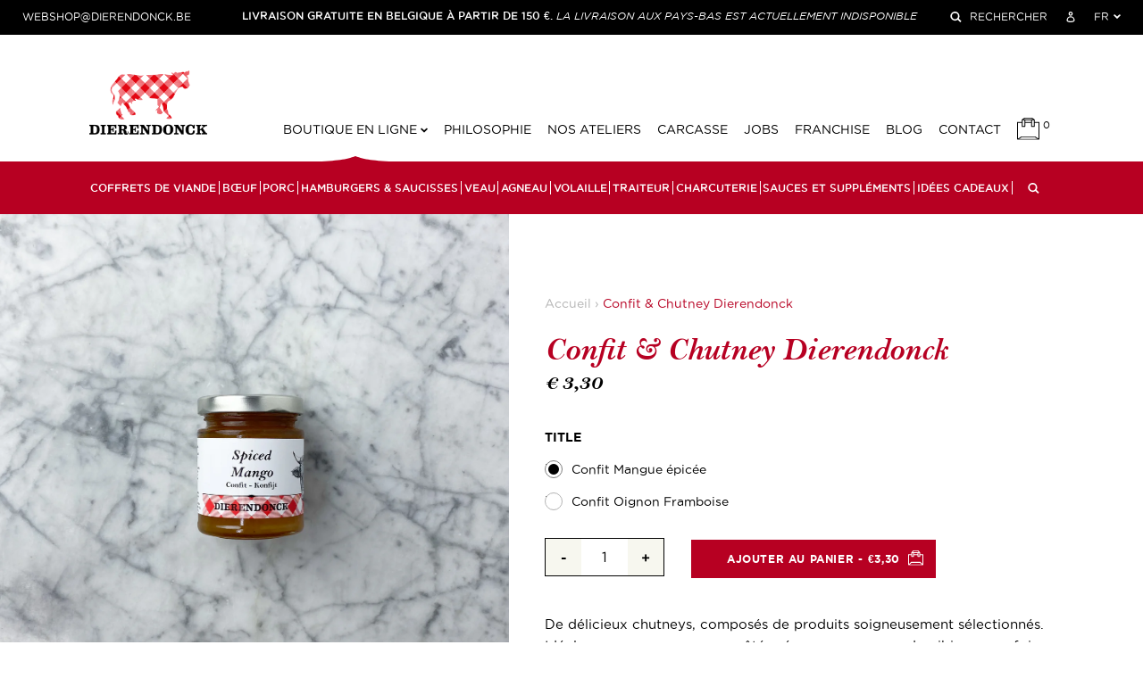

--- FILE ---
content_type: text/html; charset=utf-8
request_url: https://www.dierendonck.be/fr/products/confit-chutney-dierendonck
body_size: 64728
content:
<script>window.defaultLocale = 'nl' </script><script>
window.currentLocale = 'fr';
window.shopUrl = 'https://www.dierendonck.be';
window.shopCurrency = '';
</script>

<!doctype html>

<html class="no-js" lang="fr" data-page="product">
<head>
	<script id="pandectes-rules">   /* PANDECTES-GDPR: DO NOT MODIFY AUTO GENERATED CODE OF THIS SCRIPT */      window.PandectesSettings = {"store":{"id":46056407199,"plan":"plus","theme":"Dierendonck_ByEsign_Master","primaryLocale":"nl","adminMode":false,"headless":false,"storefrontRootDomain":"","checkoutRootDomain":"","storefrontAccessToken":""},"tsPublished":1760624996,"declaration":{"showPurpose":false,"showProvider":false,"declIntroText":"We gebruiken cookies om de functionaliteit van de website te optimaliseren, de prestaties te analyseren en u een gepersonaliseerde ervaring te bieden. Sommige cookies zijn essentieel om de website goed te laten werken en correct te laten functioneren. Die cookies kunnen niet worden uitgeschakeld. In dit venster kunt u uw voorkeur voor cookies beheren.","showDateGenerated":true},"language":{"unpublished":[],"languageMode":"Multilingual","fallbackLanguage":"nl","languageDetection":"locale","languagesSupported":["fr","en"]},"texts":{"managed":{"headerText":{"en":"We respect your privacy","fr":"Nous respectons votre vie privée","nl":"Wij respecteren uw privacy"},"consentText":{"en":"This website uses cookies to ensure you get the best experience.","fr":"Ce site utilise des cookies pour vous garantir la meilleure expérience.","nl":"Deze website maakt gebruik van cookies om u de beste ervaring te bieden."},"linkText":{"en":"Learn more","fr":"Apprendre encore plus","nl":"Kom meer te weten"},"imprintText":{"en":"Imprint","fr":"Imprimer","nl":"Afdruk"},"googleLinkText":{"en":"Google's Privacy Terms","fr":"Conditions de confidentialité de Google","nl":"Privacyvoorwaarden van Google"},"allowButtonText":{"en":"Accept","fr":"J'accepte","nl":"Aanvaarden"},"denyButtonText":{"en":"Decline","fr":"Déclin","nl":"Afwijzen"},"dismissButtonText":{"en":"Ok","fr":"D'accord","nl":"OK"},"leaveSiteButtonText":{"en":"Leave this site","fr":"Quitter ce site","nl":"Verlaat deze site"},"preferencesButtonText":{"en":"Preferences","fr":"Préférences","nl":"Voorkeuren"},"cookiePolicyText":{"en":"Cookie policy","fr":"Politique de cookies","nl":"Cookie beleid"},"preferencesPopupTitleText":{"en":"Manage consent preferences","fr":"Gérer les préférences de consentement","nl":"Toestemmingsvoorkeuren beheren"},"preferencesPopupIntroText":{"en":"We use cookies to optimize website functionality, analyze the performance, and provide personalized experience to you. Some cookies are essential to make the website operate and function correctly. Those cookies cannot be disabled. In this window you can manage your preference of cookies.","fr":"Nous utilisons des cookies pour optimiser les fonctionnalités du site Web, analyser les performances et vous offrir une expérience personnalisée. Certains cookies sont indispensables au bon fonctionnement et au bon fonctionnement du site. Ces cookies ne peuvent pas être désactivés. Dans cette fenêtre, vous pouvez gérer votre préférence de cookies.","nl":"We gebruiken cookies om de functionaliteit van de website te optimaliseren, de prestaties te analyseren en u een gepersonaliseerde ervaring te bieden. Sommige cookies zijn essentieel om de website correct te laten werken en functioneren. Die cookies kunnen niet worden uitgeschakeld. In dit venster kunt u uw voorkeur voor cookies beheren."},"preferencesPopupSaveButtonText":{"en":"Save preferences","fr":"Enregistrer les préférences","nl":"Voorkeuren opslaan"},"preferencesPopupCloseButtonText":{"en":"Close","fr":"proche","nl":"Sluiten"},"preferencesPopupAcceptAllButtonText":{"en":"Accept all","fr":"Accepter tout","nl":"Accepteer alles"},"preferencesPopupRejectAllButtonText":{"en":"Reject all","fr":"Tout rejeter","nl":"Alles afwijzen"},"cookiesDetailsText":{"en":"Cookies details","fr":"Détails des cookies","nl":"Cookiegegevens"},"preferencesPopupAlwaysAllowedText":{"en":"Always allowed","fr":"Toujours activé","nl":"altijd toegestaan"},"accessSectionParagraphText":{"en":"You have the right to request access to your data at any time.","fr":"Vous avez le droit de pouvoir accéder à vos données à tout moment.","nl":"U heeft te allen tijde het recht om uw gegevens in te zien."},"accessSectionTitleText":{"en":"Data portability","fr":"Portabilité des données","nl":"Gegevensportabiliteit"},"accessSectionAccountInfoActionText":{"en":"Personal data","fr":"Données personnelles","nl":"Persoonlijke gegevens"},"accessSectionDownloadReportActionText":{"en":"Request export","fr":"Tout télécharger","nl":"Download alles"},"accessSectionGDPRRequestsActionText":{"en":"Data subject requests","fr":"Demandes des personnes concernées","nl":"Verzoeken van betrokkenen"},"accessSectionOrdersRecordsActionText":{"en":"Orders","fr":"Ordres","nl":"Bestellingen"},"rectificationSectionParagraphText":{"en":"You have the right to request your data to be updated whenever you think it is appropriate.","fr":"Vous avez le droit de demander la mise à jour de vos données chaque fois que vous le jugez approprié.","nl":"U hebt het recht om te vragen dat uw gegevens worden bijgewerkt wanneer u dat nodig acht."},"rectificationSectionTitleText":{"en":"Data Rectification","fr":"Rectification des données","nl":"Gegevens rectificatie"},"rectificationCommentPlaceholder":{"en":"Describe what you want to be updated","fr":"Décrivez ce que vous souhaitez mettre à jour","nl":"Beschrijf wat u wilt bijwerken"},"rectificationCommentValidationError":{"en":"Comment is required","fr":"Un commentaire est requis","nl":"Commentaar is verplicht"},"rectificationSectionEditAccountActionText":{"en":"Request an update","fr":"Demander une mise à jour","nl":"Vraag een update aan"},"erasureSectionTitleText":{"en":"Right to be forgotten","fr":"Droit à l'oubli","nl":"Recht om vergeten te worden"},"erasureSectionParagraphText":{"en":"You have the right to ask all your data to be erased. After that, you will no longer be able to access your account.","fr":"Vous avez le droit de demander que toutes vos données soient effacées. Après cela, vous ne pourrez plus accéder à votre compte.","nl":"U heeft het recht om al uw gegevens te laten wissen. Daarna heeft u geen toegang meer tot uw account."},"erasureSectionRequestDeletionActionText":{"en":"Request personal data deletion","fr":"Demander la suppression des données personnelles","nl":"Verzoek om verwijdering van persoonlijke gegevens"},"consentDate":{"en":"Consent date","fr":"Date de consentement","nl":"Toestemmingsdatum"},"consentId":{"en":"Consent ID","fr":"ID de consentement","nl":"Toestemmings-ID"},"consentSectionChangeConsentActionText":{"en":"Change consent preference","fr":"Modifier la préférence de consentement","nl":"Wijzig de toestemmingsvoorkeur"},"consentSectionConsentedText":{"en":"You consented to the cookies policy of this website on","fr":"Vous avez consenti à la politique de cookies de ce site Web sur","nl":"U heeft ingestemd met het cookiebeleid van deze website op:"},"consentSectionNoConsentText":{"en":"You have not consented to the cookies policy of this website.","fr":"Vous n'avez pas consenti à la politique de cookies de ce site Web.","nl":"U heeft niet ingestemd met het cookiebeleid van deze website."},"consentSectionTitleText":{"en":"Your cookie consent","fr":"Votre consentement aux cookies","nl":"Uw toestemming voor cookies"},"consentStatus":{"en":"Consent preference","fr":"Préférence de consentement","nl":"Toestemmingsvoorkeur"},"confirmationFailureMessage":{"en":"Your request was not verified. Please try again and if problem persists, contact store owner for assistance","fr":"Votre demande n'a pas été vérifiée. Veuillez réessayer et si le problème persiste, contactez le propriétaire du magasin pour obtenir de l'aide","nl":"Uw verzoek is niet geverifieerd. Probeer het opnieuw en als het probleem aanhoudt, neem dan contact op met de winkeleigenaar voor hulp"},"confirmationFailureTitle":{"en":"A problem occurred","fr":"Un problème est survenu","nl":"Er is een probleem opgetreden"},"confirmationSuccessMessage":{"en":"We will soon get back to you as to your request.","fr":"Nous reviendrons rapidement vers vous quant à votre demande.","nl":"We zullen spoedig contact met u opnemen over uw verzoek."},"confirmationSuccessTitle":{"en":"Your request is verified","fr":"Votre demande est vérifiée","nl":"Uw verzoek is geverifieerd"},"guestsSupportEmailFailureMessage":{"en":"Your request was not submitted. Please try again and if problem persists, contact store owner for assistance.","fr":"Votre demande n'a pas été soumise. Veuillez réessayer et si le problème persiste, contactez le propriétaire du magasin pour obtenir de l'aide.","nl":"Uw verzoek is niet ingediend. Probeer het opnieuw en als het probleem aanhoudt, neem dan contact op met de winkeleigenaar voor hulp."},"guestsSupportEmailFailureTitle":{"en":"A problem occurred","fr":"Un problème est survenu","nl":"Er is een probleem opgetreden"},"guestsSupportEmailPlaceholder":{"en":"E-mail address","fr":"Adresse e-mail","nl":"E-mailadres"},"guestsSupportEmailSuccessMessage":{"en":"If you are registered as a customer of this store, you will soon receive an email with instructions on how to proceed.","fr":"Si vous êtes inscrit en tant que client de ce magasin, vous recevrez bientôt un e-mail avec des instructions sur la marche à suivre.","nl":"Als je bent geregistreerd als klant van deze winkel, ontvang je binnenkort een e-mail met instructies over hoe je verder kunt gaan."},"guestsSupportEmailSuccessTitle":{"en":"Thank you for your request","fr":"Merci pour votre requête","nl":"dankjewel voor je aanvraag"},"guestsSupportEmailValidationError":{"en":"Email is not valid","fr":"L'email n'est pas valide","nl":"E-mail is niet geldig"},"guestsSupportInfoText":{"en":"Please login with your customer account to further proceed.","fr":"Veuillez vous connecter avec votre compte client pour continuer.","nl":"Log in met uw klantaccount om verder te gaan."},"submitButton":{"en":"Submit","fr":"Soumettre","nl":"Indienen"},"submittingButton":{"en":"Submitting...","fr":"Soumission...","nl":"Verzenden..."},"cancelButton":{"en":"Cancel","fr":"Annuler","nl":"Annuleren"},"declIntroText":{"en":"We use cookies to optimize website functionality, analyze the performance, and provide personalized experience to you. Some cookies are essential to make the website operate and function correctly. Those cookies cannot be disabled. In this window you can manage your preference of cookies.","fr":"Nous utilisons des cookies pour optimiser les fonctionnalités du site Web, analyser les performances et vous offrir une expérience personnalisée. Certains cookies sont indispensables au bon fonctionnement et au bon fonctionnement du site Web. Ces cookies ne peuvent pas être désactivés. Dans cette fenêtre, vous pouvez gérer vos préférences en matière de cookies.","nl":"We gebruiken cookies om de functionaliteit van de website te optimaliseren, de prestaties te analyseren en u een gepersonaliseerde ervaring te bieden. Sommige cookies zijn essentieel om de website goed te laten werken en correct te laten functioneren. Die cookies kunnen niet worden uitgeschakeld. In dit venster kunt u uw voorkeur voor cookies beheren."},"declName":{"en":"Name","fr":"Nom","nl":"Naam"},"declPurpose":{"en":"Purpose","fr":"But","nl":"Doel"},"declType":{"en":"Type","fr":"Type","nl":"Type"},"declRetention":{"en":"Retention","fr":"Rétention","nl":"Behoud"},"declProvider":{"en":"Provider","fr":"Fournisseur","nl":"Aanbieder"},"declFirstParty":{"en":"First-party","fr":"Première partie","nl":"Directe"},"declThirdParty":{"en":"Third-party","fr":"Tierce partie","nl":"Derde partij"},"declSeconds":{"en":"seconds","fr":"secondes","nl":"seconden"},"declMinutes":{"en":"minutes","fr":"minutes","nl":"minuten"},"declHours":{"en":"hours","fr":"heures","nl":"uur"},"declDays":{"en":"days","fr":"jours","nl":"dagen"},"declWeeks":{"en":"week(s)","fr":"semaine(s)","nl":"week(en)"},"declMonths":{"en":"months","fr":"mois","nl":"maanden"},"declYears":{"en":"years","fr":"années","nl":"jaren"},"declSession":{"en":"Session","fr":"Session","nl":"Sessie"},"declDomain":{"en":"Domain","fr":"Domaine","nl":"Domein"},"declPath":{"en":"Path","fr":"Chemin","nl":"Pad"}},"categories":{"strictlyNecessaryCookiesTitleText":{"en":"Strictly necessary cookies","fr":"Cookies strictement nécessaires","nl":"Strikt noodzakelijke cookies"},"strictlyNecessaryCookiesDescriptionText":{"en":"These cookies are essential in order to enable you to move around the website and use its features, such as accessing secure areas of the website. The website cannot function properly without these cookies.","fr":"Ces cookies sont essentiels pour vous permettre de vous déplacer sur le site Web et d'utiliser ses fonctionnalités, telles que l'accès aux zones sécurisées du site Web. Le site Web ne peut pas fonctionner correctement sans ces cookies.","nl":"Deze cookies zijn essentieel om u in staat te stellen door de website te navigeren en de functies ervan te gebruiken, zoals toegang tot beveiligde delen van de website. Zonder deze cookies kan de website niet goed functioneren."},"functionalityCookiesTitleText":{"en":"Functional cookies","fr":"Cookies fonctionnels","nl":"Functionele cookies"},"functionalityCookiesDescriptionText":{"en":"These cookies enable the site to provide enhanced functionality and personalisation. They may be set by us or by third party providers whose services we have added to our pages. If you do not allow these cookies then some or all of these services may not function properly.","fr":"Ces cookies permettent au site de fournir des fonctionnalités et une personnalisation améliorées. Ils peuvent être définis par nous ou par des fournisseurs tiers dont nous avons ajouté les services à nos pages. Si vous n'autorisez pas ces cookies, certains ou tous ces services peuvent ne pas fonctionner correctement.","nl":"Deze cookies stellen de site in staat om verbeterde functionaliteit en personalisatie te bieden. Ze kunnen worden ingesteld door ons of door externe providers wiens diensten we aan onze pagina's hebben toegevoegd. Als u deze cookies niet toestaat, werken sommige of al deze diensten mogelijk niet correct."},"performanceCookiesTitleText":{"en":"Performance cookies","fr":"Cookies de performances","nl":"Prestatiecookies"},"performanceCookiesDescriptionText":{"en":"These cookies enable us to monitor and improve the performance of our website. For example, they allow us to count visits, identify traffic sources and see which parts of the site are most popular.","fr":"Ces cookies nous permettent de surveiller et d'améliorer les performances de notre site Web. Par exemple, ils nous permettent de compter les visites, d'identifier les sources de trafic et de voir quelles parties du site sont les plus populaires.","nl":"Deze cookies stellen ons in staat om de prestaties van onze website te monitoren en te verbeteren. Ze stellen ons bijvoorbeeld in staat om bezoeken te tellen, verkeersbronnen te identificeren en te zien welke delen van de site het populairst zijn."},"targetingCookiesTitleText":{"en":"Targeting cookies","fr":"Ciblage des cookies","nl":"Targeting-cookies"},"targetingCookiesDescriptionText":{"en":"These cookies may be set through our site by our advertising partners. They may be used by those companies to build a profile of your interests and show you relevant adverts on other sites.    They do not store directly personal information, but are based on uniquely identifying your browser and internet device. If you do not allow these cookies, you will experience less targeted advertising.","fr":"Ces cookies peuvent être installés via notre site par nos partenaires publicitaires. Ils peuvent être utilisés par ces sociétés pour établir un profil de vos intérêts et vous montrer des publicités pertinentes sur d'autres sites. Ils ne stockent pas directement d'informations personnelles, mais sont basés sur l'identification unique de votre navigateur et de votre appareil Internet. Si vous n'autorisez pas ces cookies, vous bénéficierez d'une publicité moins ciblée.","nl":"Deze cookies kunnen via onze site worden geplaatst door onze advertentiepartners. Ze kunnen door die bedrijven worden gebruikt om een profiel van uw interesses op te bouwen en u relevante advertenties op andere sites te tonen. Ze slaan geen directe persoonlijke informatie op, maar zijn gebaseerd op de unieke identificatie van uw browser en internetapparaat. Als je deze cookies niet toestaat, krijg je minder gerichte advertenties te zien."},"unclassifiedCookiesTitleText":{"en":"Unclassified cookies","fr":"Cookies non classés","nl":"Niet-geclassificeerde cookies"},"unclassifiedCookiesDescriptionText":{"en":"Unclassified cookies are cookies that we are in the process of classifying, together with the providers of individual cookies.","fr":"Les cookies non classés sont des cookies que nous sommes en train de classer avec les fournisseurs de cookies individuels.","nl":"Niet-geclassificeerde cookies zijn cookies die we aan het classificeren zijn, samen met de aanbieders van individuele cookies."}},"auto":{}},"library":{"previewMode":false,"fadeInTimeout":0,"defaultBlocked":7,"showLink":true,"showImprintLink":false,"showGoogleLink":false,"enabled":true,"cookie":{"expiryDays":365,"secure":true,"domain":""},"dismissOnScroll":false,"dismissOnWindowClick":false,"dismissOnTimeout":false,"palette":{"popup":{"background":"#F5F5F5","backgroundForCalculations":{"a":1,"b":245,"g":245,"r":245},"text":"#000000"},"button":{"background":"#B70022","backgroundForCalculations":{"a":1,"b":34,"g":0,"r":183},"text":"#FFFFFF","textForCalculation":{"a":1,"b":255,"g":255,"r":255},"border":"transparent"}},"content":{"href":"https://dierendonck-shop-new.myshopify.com/policies/privacy-policy","imprintHref":"/","close":"&#10005;","target":"_blank","logo":""},"window":"<div role=\"dialog\" aria-label=\"{{header}}\" aria-describedby=\"cookieconsent:desc\" id=\"pandectes-banner\" class=\"cc-window-wrapper cc-overlay-wrapper\"><div class=\"pd-cookie-banner-window cc-window {{classes}}\"><!--googleoff: all-->{{children}}<!--googleon: all--></div></div>","compliance":{"custom":"<div class=\"cc-compliance cc-highlight\">{{preferences}}{{allow}}</div>"},"type":"custom","layouts":{"basic":"{{messagelink}}{{compliance}}"},"position":"overlay","theme":"block","revokable":false,"animateRevokable":false,"revokableReset":false,"revokableLogoUrl":"","revokablePlacement":"bottom-left","revokableMarginHorizontal":15,"revokableMarginVertical":15,"static":false,"autoAttach":true,"hasTransition":true,"blacklistPage":[""],"elements":{"close":"<button aria-label=\"Sluiten\" type=\"button\" class=\"cc-close\">{{close}}</button>","dismiss":"<button type=\"button\" class=\"cc-btn cc-btn-decision cc-dismiss\">{{dismiss}}</button>","allow":"<button type=\"button\" class=\"cc-btn cc-btn-decision cc-allow\">{{allow}}</button>","deny":"<button type=\"button\" class=\"cc-btn cc-btn-decision cc-deny\">{{deny}}</button>","preferences":"<button type=\"button\" class=\"cc-btn cc-settings\" onclick=\"Pandectes.fn.openPreferences()\">{{preferences}}</button>"}},"geolocation":{"brOnly":false,"caOnly":false,"chOnly":false,"euOnly":false,"jpOnly":false,"thOnly":false,"zaOnly":false,"canadaOnly":false,"canadaLaw25":false,"canadaPipeda":false,"globalVisibility":true},"dsr":{"guestsSupport":false,"accessSectionDownloadReportAuto":false},"banner":{"resetTs":1711114776,"extraCss":"        .cc-banner-logo {max-width: 24em!important;}    @media(min-width: 768px) {.cc-window.cc-floating{max-width: 24em!important;width: 24em!important;}}    .cc-message, .pd-cookie-banner-window .cc-header, .cc-logo {text-align: left}    .cc-window-wrapper{z-index: 2147483647;-webkit-transition: opacity 1s ease;  transition: opacity 1s ease;}    .cc-window{z-index: 2147483647;font-family: inherit;}    .pd-cookie-banner-window .cc-header{font-family: inherit;}    .pd-cp-ui{font-family: inherit; background-color: #F5F5F5;color:#000000;}    button.pd-cp-btn, a.pd-cp-btn{background-color:#B70022;color:#FFFFFF!important;}    input + .pd-cp-preferences-slider{background-color: rgba(0, 0, 0, 0.3)}    .pd-cp-scrolling-section::-webkit-scrollbar{background-color: rgba(0, 0, 0, 0.3)}    input:checked + .pd-cp-preferences-slider{background-color: rgba(0, 0, 0, 1)}    .pd-cp-scrolling-section::-webkit-scrollbar-thumb {background-color: rgba(0, 0, 0, 1)}    .pd-cp-ui-close{color:#000000;}    .pd-cp-preferences-slider:before{background-color: #F5F5F5}    .pd-cp-title:before {border-color: #000000!important}    .pd-cp-preferences-slider{background-color:#000000}    .pd-cp-toggle{color:#000000!important}    @media(max-width:699px) {.pd-cp-ui-close-top svg {fill: #000000}}    .pd-cp-toggle:hover,.pd-cp-toggle:visited,.pd-cp-toggle:active{color:#000000!important}    .pd-cookie-banner-window {box-shadow: 0 0 18px rgb(0 0 0 / 20%);}  ","customJavascript":{},"showPoweredBy":false,"logoHeight":40,"revokableTrigger":false,"hybridStrict":false,"cookiesBlockedByDefault":"7","isActive":true,"implicitSavePreferences":false,"cookieIcon":false,"blockBots":false,"showCookiesDetails":true,"hasTransition":true,"blockingPage":false,"showOnlyLandingPage":false,"leaveSiteUrl":"https://www.google.com","linkRespectStoreLang":false},"cookies":{"0":[{"name":"keep_alive","type":"http","domain":"www.dierendonck.be","path":"/","provider":"Shopify","firstParty":true,"retention":"30 minute(s)","session":false,"expires":30,"unit":"declMinutes","purpose":{"en":"Used when international domain redirection is enabled to determine if a request is the first one of a session.","fr":"Utilisé en relation avec la localisation de l'acheteur.","nl":"Gebruikt in verband met lokalisatie van kopers."}},{"name":"secure_customer_sig","type":"http","domain":"www.dierendonck.be","path":"/","provider":"Shopify","firstParty":true,"retention":"1 year(s)","session":false,"expires":1,"unit":"declYears","purpose":{"en":"Used to identify a user after they sign into a shop as a customer so they do not need to log in again.","fr":"Utilisé en relation avec la connexion client.","nl":"Gebruikt in verband met klantenlogin."}},{"name":"_cmp_a","type":"http","domain":".dierendonck.be","path":"/","provider":"Shopify","firstParty":false,"retention":"1 day(s)","session":false,"expires":1,"unit":"declDays","purpose":{"en":"Used for managing customer privacy settings.","fr":"Utilisé pour gérer les paramètres de confidentialité des clients.","nl":"Wordt gebruikt voor het beheren van de privacy-instellingen van klanten."}},{"name":"localization","type":"http","domain":"www.dierendonck.be","path":"/","provider":"Shopify","firstParty":true,"retention":"1 year(s)","session":false,"expires":1,"unit":"declYears","purpose":{"en":"Used to localize the cart to the correct country.","fr":"Localisation de boutique Shopify","nl":"Shopify-winkellokalisatie"}},{"name":"_tracking_consent","type":"http","domain":".dierendonck.be","path":"/","provider":"Shopify","firstParty":false,"retention":"1 year(s)","session":false,"expires":1,"unit":"declYears","purpose":{"en":"Used to store a user's preferences if a merchant has set up privacy rules in the visitor's region.","fr":"Préférences de suivi.","nl":"Voorkeuren volgen."}},{"name":"_secure_session_id","type":"http","domain":"www.dierendonck.be","path":"/","provider":"Shopify","firstParty":true,"retention":"1 month(s)","session":false,"expires":1,"unit":"declMonths","purpose":{"nl":"Gebruikt in verband met navigatie door een winkelpui."}}],"1":[{"name":"wpm-domain-test","type":"http","domain":"be","path":"/","provider":"Shopify","firstParty":false,"retention":"Session","session":true,"expires":1,"unit":"declSeconds","purpose":{"en":"Used to test Shopify's Web Pixel Manager with the domain to make sure everything is working correctly.\t","fr":"Utilisé pour tester Web Pixel Manager de Shopify avec le domaine pour s&#39;assurer que tout fonctionne correctement.","nl":"Wordt gebruikt om de opslag van parameters te testen over producten die aan het winkelwagentje zijn toegevoegd of de betalingsvaluta"}},{"name":"wpm-domain-test","type":"http","domain":"dierendonck.be","path":"/","provider":"Shopify","firstParty":false,"retention":"Session","session":true,"expires":1,"unit":"declSeconds","purpose":{"en":"Used to test Shopify's Web Pixel Manager with the domain to make sure everything is working correctly.\t","fr":"Utilisé pour tester Web Pixel Manager de Shopify avec le domaine pour s&#39;assurer que tout fonctionne correctement.","nl":"Wordt gebruikt om de opslag van parameters te testen over producten die aan het winkelwagentje zijn toegevoegd of de betalingsvaluta"}},{"name":"wpm-domain-test","type":"http","domain":"www.dierendonck.be","path":"/","provider":"Shopify","firstParty":true,"retention":"Session","session":true,"expires":1,"unit":"declSeconds","purpose":{"en":"Used to test Shopify's Web Pixel Manager with the domain to make sure everything is working correctly.\t","fr":"Utilisé pour tester Web Pixel Manager de Shopify avec le domaine pour s&#39;assurer que tout fonctionne correctement.","nl":"Wordt gebruikt om de opslag van parameters te testen over producten die aan het winkelwagentje zijn toegevoegd of de betalingsvaluta"}},{"name":"_pinterest_ct_ua","type":"http","domain":".ct.pinterest.com","path":"/","provider":"Pinterest","firstParty":false,"retention":"1 year(s)","session":false,"expires":1,"unit":"declYears","purpose":{"en":"Used to group actions across pages.","fr":"Utilisé pour regrouper des actions sur plusieurs pages.","nl":"Wordt gebruikt om acties over pagina&#39;s te groeperen."}},{"name":"locale_bar_accepted","type":"http","domain":"www.dierendonck.be","path":"/","provider":"GrizzlyAppsSRL","firstParty":true,"retention":"Session","session":true,"expires":-55,"unit":"declYears","purpose":{"en":"Preserves if the modal from the geolocation app was accepted.","fr":"Ce cookie est fourni par l&#39;application Géolocalisation et permet de charger la barre.","nl":"Deze cookie wordt geleverd door de app (BEST Currency Converter) en wordt gebruikt om de door de klant gekozen valuta te beveiligen."}},{"name":"_hjSessionUser_1853057","type":"http","domain":".dierendonck.be","path":"/","provider":"Hotjar","firstParty":false,"retention":"1 year(s)","session":false,"expires":1,"unit":"declYears","purpose":{"nl":""}},{"name":"_hjSession_1853057","type":"http","domain":".dierendonck.be","path":"/","provider":"Hotjar","firstParty":false,"retention":"30 minute(s)","session":false,"expires":30,"unit":"declMinutes","purpose":{"nl":""}}],"2":[{"name":"_shopify_y","type":"http","domain":".dierendonck.be","path":"/","provider":"Shopify","firstParty":false,"retention":"1 year(s)","session":false,"expires":1,"unit":"declYears","purpose":{"en":"Shopify analytics.","fr":"Analyses Shopify.","nl":"Shopify-analyses."}},{"name":"_orig_referrer","type":"http","domain":".dierendonck.be","path":"/","provider":"Shopify","firstParty":false,"retention":"2 ","session":false,"expires":2,"unit":"declSession","purpose":{"en":"Allows merchant to identify where people are visiting them from.","fr":"Suit les pages de destination.","nl":"Volgt bestemmingspagina's."}},{"name":"_shopify_sa_p","type":"http","domain":".dierendonck.be","path":"/","provider":"Shopify","firstParty":false,"retention":"30 minute(s)","session":false,"expires":30,"unit":"declMinutes","purpose":{"en":"Capture the landing page of visitor when they come from other sites to support marketing analytics.","fr":"Analyses Shopify relatives au marketing et aux références.","nl":"Shopify-analyses met betrekking tot marketing en verwijzingen."}},{"name":"_landing_page","type":"http","domain":".dierendonck.be","path":"/","provider":"Shopify","firstParty":false,"retention":"2 ","session":false,"expires":2,"unit":"declSession","purpose":{"en":"Capture the landing page of visitor when they come from other sites.","fr":"Suit les pages de destination.","nl":"Volgt bestemmingspagina's."}},{"name":"_shopify_s","type":"http","domain":".dierendonck.be","path":"/","provider":"Shopify","firstParty":false,"retention":"30 minute(s)","session":false,"expires":30,"unit":"declMinutes","purpose":{"en":"Used to identify a given browser session/shop combination. Duration is 30 minute rolling expiry of last use.","fr":"Analyses Shopify.","nl":"Shopify-analyses."}},{"name":"_shopify_sa_t","type":"http","domain":".dierendonck.be","path":"/","provider":"Shopify","firstParty":false,"retention":"30 minute(s)","session":false,"expires":30,"unit":"declMinutes","purpose":{"en":"Capture the landing page of visitor when they come from other sites to support marketing analytics.","fr":"Analyses Shopify relatives au marketing et aux références.","nl":"Shopify-analyses met betrekking tot marketing en verwijzingen."}},{"name":"_gid","type":"http","domain":".dierendonck.be","path":"/","provider":"Google","firstParty":false,"retention":"1 day(s)","session":false,"expires":1,"unit":"declDays","purpose":{"en":"Cookie is placed by Google Analytics to count and track pageviews.","fr":"Le cookie est placé par Google Analytics pour compter et suivre les pages vues.","nl":"Cookie wordt geplaatst door Google Analytics om paginaweergaven te tellen en bij te houden."}},{"name":"_gat","type":"http","domain":".dierendonck.be","path":"/","provider":"Google","firstParty":false,"retention":"1 minute(s)","session":false,"expires":1,"unit":"declMinutes","purpose":{"en":"Cookie is placed by Google Analytics to filter requests from bots.","fr":"Le cookie est placé par Google Analytics pour filtrer les requêtes des bots.","nl":"Cookie wordt geplaatst door Google Analytics om verzoeken van bots te filteren."}},{"name":"_ga","type":"http","domain":".dierendonck.be","path":"/","provider":"Google","firstParty":false,"retention":"1 year(s)","session":false,"expires":1,"unit":"declYears","purpose":{"en":"Cookie is set by Google Analytics with unknown functionality","fr":"Le cookie est défini par Google Analytics avec une fonctionnalité inconnue","nl":"Cookie is ingesteld door Google Analytics met onbekende functionaliteit"}},{"name":"_shopify_s","type":"http","domain":"be","path":"/","provider":"Shopify","firstParty":false,"retention":"Session","session":true,"expires":1,"unit":"declSeconds","purpose":{"en":"Used to identify a given browser session/shop combination. Duration is 30 minute rolling expiry of last use.","fr":"Analyses Shopify.","nl":"Shopify-analyses."}},{"name":"_ga_MQ6Q0Y1B9P","type":"http","domain":".dierendonck.be","path":"/","provider":"Google","firstParty":false,"retention":"1 year(s)","session":false,"expires":1,"unit":"declYears","purpose":{"nl":""}},{"name":"_ga_2QC419GH3R","type":"http","domain":".dierendonck.be","path":"/","provider":"Google","firstParty":false,"retention":"1 year(s)","session":false,"expires":1,"unit":"declYears","purpose":{"nl":""}}],"4":[{"name":"_ttp","type":"http","domain":".tiktok.com","path":"/","provider":"TikTok","firstParty":false,"retention":"1 year(s)","session":false,"expires":1,"unit":"declYears","purpose":{"en":"To measure and improve the performance of your advertising campaigns and to personalize the user's experience (including ads) on TikTok.","fr":"Pour mesurer et améliorer les performances de vos campagnes publicitaires et personnaliser l&#39;expérience utilisateur (y compris les publicités) sur TikTok.","nl":"Om de prestaties van uw advertentiecampagnes te meten en te verbeteren en om de gebruikerservaring (inclusief advertenties) op TikTok te personaliseren."}},{"name":"__kla_id","type":"http","domain":"www.dierendonck.be","path":"/","provider":"Klaviyo","firstParty":true,"retention":"1 year(s)","session":false,"expires":1,"unit":"declYears","purpose":{"en":"Tracks when someone clicks through a Klaviyo email to your website.","fr":"Suit quand quelqu'un clique sur un e-mail Klaviyo vers votre site Web.","nl":"Houdt bij wanneer iemand door een Klaviyo-e-mail naar uw website klikt"}},{"name":"_gcl_au","type":"http","domain":".dierendonck.be","path":"/","provider":"Google","firstParty":false,"retention":"3 month(s)","session":false,"expires":3,"unit":"declMonths","purpose":{"en":"Cookie is placed by Google Tag Manager to track conversions.","fr":"Le cookie est placé par Google Tag Manager pour suivre les conversions.","nl":"Cookie wordt geplaatst door Google Tag Manager om conversies bij te houden."}},{"name":"_uetsid","type":"http","domain":".dierendonck.be","path":"/","provider":"Bing","firstParty":false,"retention":"1 day(s)","session":false,"expires":1,"unit":"declDays","purpose":{"en":"This cookie is used by Bing to determine what ads should be shown that may be relevant to the end user perusing the site.","fr":"Ce cookie est utilisé par Bing pour déterminer les publicités à afficher qui peuvent être pertinentes pour l'utilisateur final qui consulte le site.","nl":"Deze cookie wordt door Bing gebruikt om te bepalen welke advertenties moeten worden weergegeven die relevant kunnen zijn voor de eindgebruiker die de site bekijkt."}},{"name":"_uetvid","type":"http","domain":".dierendonck.be","path":"/","provider":"Bing","firstParty":false,"retention":"1 year(s)","session":false,"expires":1,"unit":"declYears","purpose":{"en":"Used to track visitors on multiple websites, in order to present relevant advertisement based on the visitor's preferences.","fr":"Utilisé pour suivre les visiteurs sur plusieurs sites Web, afin de présenter des publicités pertinentes en fonction des préférences du visiteur.","nl":"Gebruikt om bezoekers op meerdere websites te volgen, om relevante advertenties te presenteren op basis van de voorkeuren van de bezoeker."}},{"name":"MUID","type":"http","domain":".bing.com","path":"/","provider":"Microsoft","firstParty":false,"retention":"1 year(s)","session":false,"expires":1,"unit":"declYears","purpose":{"en":"Cookie is placed by Microsoft to track visits across websites.","fr":"Le cookie est placé par Microsoft pour suivre les visites sur les sites Web.","nl":"Cookie wordt door Microsoft geplaatst om bezoeken aan websites bij te houden."}},{"name":"_tt_enable_cookie","type":"http","domain":".dierendonck.be","path":"/","provider":"TikTok","firstParty":false,"retention":"1 year(s)","session":false,"expires":1,"unit":"declYears","purpose":{"en":"Used to identify a visitor.","fr":"Utilisé pour identifier un visiteur.","nl":"Wordt gebruikt om een bezoeker te identificeren."}},{"name":"_ttp","type":"http","domain":".dierendonck.be","path":"/","provider":"TikTok","firstParty":false,"retention":"1 year(s)","session":false,"expires":1,"unit":"declYears","purpose":{"en":"To measure and improve the performance of your advertising campaigns and to personalize the user's experience (including ads) on TikTok.","fr":"Pour mesurer et améliorer les performances de vos campagnes publicitaires et personnaliser l&#39;expérience utilisateur (y compris les publicités) sur TikTok.","nl":"Om de prestaties van uw advertentiecampagnes te meten en te verbeteren en om de gebruikerservaring (inclusief advertenties) op TikTok te personaliseren."}},{"name":"_pin_unauth","type":"http","domain":".dierendonck.be","path":"/","provider":"Pinterest","firstParty":false,"retention":"1 year(s)","session":false,"expires":1,"unit":"declYears","purpose":{"en":"Used to group actions for users who cannot be identified by Pinterest.","fr":"Utilisé pour regrouper les actions des utilisateurs qui ne peuvent pas être identifiés par Pinterest.","nl":"Wordt gebruikt om acties te groeperen voor gebruikers die niet kunnen worden geïdentificeerd door Pinterest."}},{"name":"_fbp","type":"http","domain":".dierendonck.be","path":"/","provider":"Facebook","firstParty":false,"retention":"3 month(s)","session":false,"expires":3,"unit":"declMonths","purpose":{"en":"Cookie is placed by Facebook to track visits across websites.","fr":"Le cookie est placé par Facebook pour suivre les visites sur les sites Web.","nl":"Cookie wordt door Facebook geplaatst om bezoeken aan websites bij te houden."}},{"name":"IDE","type":"http","domain":".doubleclick.net","path":"/","provider":"Google","firstParty":false,"retention":"1 year(s)","session":false,"expires":1,"unit":"declYears","purpose":{"en":"To measure the visitors’ actions after they click through from an advert. Expires after 1 year.","fr":"Pour mesurer les actions des visiteurs après avoir cliqué sur une publicité. Expire après 1 an.","nl":"Om de acties van bezoekers te meten nadat ze vanuit een advertentie hebben doorgeklikt. Vervalt na 1 jaar."}}],"8":[{"name":"ar_debug","type":"http","domain":".pinterest.com","path":"/","provider":"Unknown","firstParty":false,"retention":"1 year(s)","session":false,"expires":1,"unit":"declYears","purpose":{"en":"Checks whether a technical debugger-cookie is present.","fr":"Vérifie si un cookie de débogueur technique est présent.","nl":""}},{"name":"_hjTLDTest","type":"http","domain":"dierendonck.be","path":"/","provider":"Unknown","firstParty":false,"retention":"Session","session":true,"expires":1,"unit":"declSeconds","purpose":{"en":"Used to determine the most generic cookie path to use, instead of page hostname.","fr":"Utilisé pour déterminer le chemin de cookie le plus générique à utiliser, au lieu du nom d&#39;hôte de la page.","nl":""}},{"name":"MSPTC","type":"http","domain":".bing.com","path":"/","provider":"Unknown","firstParty":false,"retention":"1 year(s)","session":false,"expires":1,"unit":"declYears","purpose":{"nl":""}},{"name":"_shopify_essential","type":"http","domain":"www.dierendonck.be","path":"/","provider":"Unknown","firstParty":true,"retention":"1 year(s)","session":false,"expires":1,"unit":"declYears","purpose":{"en":"Contains essential information for the correct functionality of a store such as session and checkout information and anti-tampering data.","fr":"Utilisé sur la page des comptes.","nl":""}}]},"blocker":{"isActive":false,"googleConsentMode":{"id":"","analyticsId":"G-MQ6Q0Y1B9P","adwordsId":"","isActive":true,"adStorageCategory":4,"analyticsStorageCategory":2,"personalizationStorageCategory":1,"functionalityStorageCategory":1,"customEvent":false,"securityStorageCategory":0,"redactData":false,"urlPassthrough":false,"dataLayerProperty":"dataLayer","waitForUpdate":0,"useNativeChannel":false},"facebookPixel":{"id":"","isActive":false,"ldu":false},"microsoft":{"isActive":false,"uetTags":""},"rakuten":{"isActive":false,"cmp":false,"ccpa":false},"klaviyoIsActive":true,"gpcIsActive":true,"clarity":{},"defaultBlocked":7,"patterns":{"whiteList":[],"blackList":{"1":[],"2":[],"4":[],"8":[]},"iframesWhiteList":[],"iframesBlackList":{"1":[],"2":[],"4":[],"8":[]},"beaconsWhiteList":[],"beaconsBlackList":{"1":[],"2":[],"4":[],"8":[]}}}}      !function(){"use strict";window.PandectesRules=window.PandectesRules||{},window.PandectesRules.manualBlacklist={1:[],2:[],4:[]},window.PandectesRules.blacklistedIFrames={1:[],2:[],4:[]},window.PandectesRules.blacklistedCss={1:[],2:[],4:[]},window.PandectesRules.blacklistedBeacons={1:[],2:[],4:[]};const e="javascript/blocked",t=["US-CA","US-VA","US-CT","US-UT","US-CO","US-MT","US-TX","US-OR","US-IA","US-NE","US-NH","US-DE","US-NJ","US-TN","US-MN"],n=["AT","BE","BG","HR","CY","CZ","DK","EE","FI","FR","DE","GR","HU","IE","IT","LV","LT","LU","MT","NL","PL","PT","RO","SK","SI","ES","SE","GB","LI","NO","IS"];function a(e){return new RegExp(e.replace(/[/\\.+?$()]/g,"\\$&").replace("*","(.*)"))}const o=(e,t="log")=>{new URLSearchParams(window.location.search).get("log")&&console[t](`PandectesRules: ${e}`)};function s(e){const t=document.createElement("script");t.async=!0,t.src=e,document.head.appendChild(t)}const r=window.PandectesRulesSettings||window.PandectesSettings,i=function(){if(void 0!==window.dataLayer&&Array.isArray(window.dataLayer)){if(window.dataLayer.some((e=>"pandectes_full_scan"===e.event)))return!0}return!1}(),c=((e="_pandectes_gdpr")=>{const t=("; "+document.cookie).split("; "+e+"=");let n;if(t.length<2)n={};else{const e=t.pop().split(";");n=window.atob(e.shift())}const a=(e=>{try{return JSON.parse(e)}catch(e){return!1}})(n);return!1!==a?a:n})(),{banner:{isActive:l},blocker:{defaultBlocked:d,patterns:u}}=r,g=c&&null!==c.preferences&&void 0!==c.preferences?c.preferences:null,p=i?0:l?null===g?d:g:0,f={1:!(1&p),2:!(2&p),4:!(4&p)},{blackList:h,whiteList:y,iframesBlackList:w,iframesWhiteList:m,beaconsBlackList:b,beaconsWhiteList:k}=u,_={blackList:[],whiteList:[],iframesBlackList:{1:[],2:[],4:[],8:[]},iframesWhiteList:[],beaconsBlackList:{1:[],2:[],4:[],8:[]},beaconsWhiteList:[]};[1,2,4].map((e=>{f[e]||(_.blackList.push(...h[e].length?h[e].map(a):[]),_.iframesBlackList[e]=w[e].length?w[e].map(a):[],_.beaconsBlackList[e]=b[e].length?b[e].map(a):[])})),_.whiteList=y.length?y.map(a):[],_.iframesWhiteList=m.length?m.map(a):[],_.beaconsWhiteList=k.length?k.map(a):[];const v={scripts:[],iframes:{1:[],2:[],4:[]},beacons:{1:[],2:[],4:[]},css:{1:[],2:[],4:[]}},L=(t,n)=>t&&(!n||n!==e)&&(!_.blackList||_.blackList.some((e=>e.test(t))))&&(!_.whiteList||_.whiteList.every((e=>!e.test(t)))),S=(e,t)=>{const n=_.iframesBlackList[t],a=_.iframesWhiteList;return e&&(!n||n.some((t=>t.test(e))))&&(!a||a.every((t=>!t.test(e))))},C=(e,t)=>{const n=_.beaconsBlackList[t],a=_.beaconsWhiteList;return e&&(!n||n.some((t=>t.test(e))))&&(!a||a.every((t=>!t.test(e))))},A=new MutationObserver((e=>{for(let t=0;t<e.length;t++){const{addedNodes:n}=e[t];for(let e=0;e<n.length;e++){const t=n[e],a=t.dataset&&t.dataset.cookiecategory;if(1===t.nodeType&&"LINK"===t.tagName){const e=t.dataset&&t.dataset.href;if(e&&a)switch(a){case"functionality":case"C0001":v.css[1].push(e);break;case"performance":case"C0002":v.css[2].push(e);break;case"targeting":case"C0003":v.css[4].push(e)}}}}}));var $=new MutationObserver((t=>{for(let n=0;n<t.length;n++){const{addedNodes:a}=t[n];for(let t=0;t<a.length;t++){const n=a[t],s=n.src||n.dataset&&n.dataset.src,r=n.dataset&&n.dataset.cookiecategory;if(1===n.nodeType&&"IFRAME"===n.tagName){if(s){let e=!1;S(s,1)||"functionality"===r||"C0001"===r?(e=!0,v.iframes[1].push(s)):S(s,2)||"performance"===r||"C0002"===r?(e=!0,v.iframes[2].push(s)):(S(s,4)||"targeting"===r||"C0003"===r)&&(e=!0,v.iframes[4].push(s)),e&&(n.removeAttribute("src"),n.setAttribute("data-src",s))}}else if(1===n.nodeType&&"IMG"===n.tagName){if(s){let e=!1;C(s,1)?(e=!0,v.beacons[1].push(s)):C(s,2)?(e=!0,v.beacons[2].push(s)):C(s,4)&&(e=!0,v.beacons[4].push(s)),e&&(n.removeAttribute("src"),n.setAttribute("data-src",s))}}else if(1===n.nodeType&&"SCRIPT"===n.tagName){const t=n.type;let a=!1;if(L(s,t)?(o(`rule blocked: ${s}`),a=!0):s&&r?o(`manually blocked @ ${r}: ${s}`):r&&o(`manually blocked @ ${r}: inline code`),a){v.scripts.push([n,t]),n.type=e;const a=function(t){n.getAttribute("type")===e&&t.preventDefault(),n.removeEventListener("beforescriptexecute",a)};n.addEventListener("beforescriptexecute",a),n.parentElement&&n.parentElement.removeChild(n)}}}}}));const P=document.createElement,E={src:Object.getOwnPropertyDescriptor(HTMLScriptElement.prototype,"src"),type:Object.getOwnPropertyDescriptor(HTMLScriptElement.prototype,"type")};window.PandectesRules.unblockCss=e=>{const t=v.css[e]||[];t.length&&o(`Unblocking CSS for ${e}`),t.forEach((e=>{const t=document.querySelector(`link[data-href^="${e}"]`);t.removeAttribute("data-href"),t.href=e})),v.css[e]=[]},window.PandectesRules.unblockIFrames=e=>{const t=v.iframes[e]||[];t.length&&o(`Unblocking IFrames for ${e}`),_.iframesBlackList[e]=[],t.forEach((e=>{const t=document.querySelector(`iframe[data-src^="${e}"]`);t.removeAttribute("data-src"),t.src=e})),v.iframes[e]=[]},window.PandectesRules.unblockBeacons=e=>{const t=v.beacons[e]||[];t.length&&o(`Unblocking Beacons for ${e}`),_.beaconsBlackList[e]=[],t.forEach((e=>{const t=document.querySelector(`img[data-src^="${e}"]`);t.removeAttribute("data-src"),t.src=e})),v.beacons[e]=[]},window.PandectesRules.unblockInlineScripts=function(e){const t=1===e?"functionality":2===e?"performance":"targeting",n=document.querySelectorAll(`script[type="javascript/blocked"][data-cookiecategory="${t}"]`);o(`unblockInlineScripts: ${n.length} in ${t}`),n.forEach((function(e){const t=document.createElement("script");t.type="text/javascript",e.hasAttribute("src")?t.src=e.getAttribute("src"):t.textContent=e.textContent,document.head.appendChild(t),e.parentNode.removeChild(e)}))},window.PandectesRules.unblockInlineCss=function(e){const t=1===e?"functionality":2===e?"performance":"targeting",n=document.querySelectorAll(`link[data-cookiecategory="${t}"]`);o(`unblockInlineCss: ${n.length} in ${t}`),n.forEach((function(e){e.href=e.getAttribute("data-href")}))},window.PandectesRules.unblock=function(e){e.length<1?(_.blackList=[],_.whiteList=[],_.iframesBlackList=[],_.iframesWhiteList=[]):(_.blackList&&(_.blackList=_.blackList.filter((t=>e.every((e=>"string"==typeof e?!t.test(e):e instanceof RegExp?t.toString()!==e.toString():void 0))))),_.whiteList&&(_.whiteList=[..._.whiteList,...e.map((e=>{if("string"==typeof e){const t=".*"+a(e)+".*";if(_.whiteList.every((e=>e.toString()!==t.toString())))return new RegExp(t)}else if(e instanceof RegExp&&_.whiteList.every((t=>t.toString()!==e.toString())))return e;return null})).filter(Boolean)]));let t=0;[...v.scripts].forEach((([e,n],a)=>{if(function(e){const t=e.getAttribute("src");return _.blackList&&_.blackList.every((e=>!e.test(t)))||_.whiteList&&_.whiteList.some((e=>e.test(t)))}(e)){const o=document.createElement("script");for(let t=0;t<e.attributes.length;t++){let n=e.attributes[t];"src"!==n.name&&"type"!==n.name&&o.setAttribute(n.name,e.attributes[t].value)}o.setAttribute("src",e.src),o.setAttribute("type",n||"application/javascript"),document.head.appendChild(o),v.scripts.splice(a-t,1),t++}})),0==_.blackList.length&&0===_.iframesBlackList[1].length&&0===_.iframesBlackList[2].length&&0===_.iframesBlackList[4].length&&0===_.beaconsBlackList[1].length&&0===_.beaconsBlackList[2].length&&0===_.beaconsBlackList[4].length&&(o("Disconnecting observers"),$.disconnect(),A.disconnect())};const{store:{adminMode:B,headless:T,storefrontRootDomain:R,checkoutRootDomain:I,storefrontAccessToken:O},banner:{isActive:N},blocker:U}=r,{defaultBlocked:D}=U;N&&function(e){if(window.Shopify&&window.Shopify.customerPrivacy)return void e();let t=null;window.Shopify&&window.Shopify.loadFeatures&&window.Shopify.trackingConsent?e():t=setInterval((()=>{window.Shopify&&window.Shopify.loadFeatures&&(clearInterval(t),window.Shopify.loadFeatures([{name:"consent-tracking-api",version:"0.1"}],(t=>{t?o("Shopify.customerPrivacy API - failed to load"):(o(`shouldShowBanner() -> ${window.Shopify.trackingConsent.shouldShowBanner()} | saleOfDataRegion() -> ${window.Shopify.trackingConsent.saleOfDataRegion()}`),e())})))}),10)}((()=>{!function(){const e=window.Shopify.trackingConsent;if(!1!==e.shouldShowBanner()||null!==g||7!==D)try{const t=B&&!(window.Shopify&&window.Shopify.AdminBarInjector);let n={preferences:!(1&p)||i||t,analytics:!(2&p)||i||t,marketing:!(4&p)||i||t};T&&(n.headlessStorefront=!0,n.storefrontRootDomain=R?.length?R:window.location.hostname,n.checkoutRootDomain=I?.length?I:`checkout.${window.location.hostname}`,n.storefrontAccessToken=O?.length?O:""),e.firstPartyMarketingAllowed()===n.marketing&&e.analyticsProcessingAllowed()===n.analytics&&e.preferencesProcessingAllowed()===n.preferences||e.setTrackingConsent(n,(function(e){e&&e.error?o("Shopify.customerPrivacy API - failed to setTrackingConsent"):o(`setTrackingConsent(${JSON.stringify(n)})`)}))}catch(e){o("Shopify.customerPrivacy API - exception")}}(),function(){if(T){const e=window.Shopify.trackingConsent,t=e.currentVisitorConsent();if(navigator.globalPrivacyControl&&""===t.sale_of_data){const t={sale_of_data:!1,headlessStorefront:!0};t.storefrontRootDomain=R?.length?R:window.location.hostname,t.checkoutRootDomain=I?.length?I:`checkout.${window.location.hostname}`,t.storefrontAccessToken=O?.length?O:"",e.setTrackingConsent(t,(function(e){e&&e.error?o(`Shopify.customerPrivacy API - failed to setTrackingConsent({${JSON.stringify(t)})`):o(`setTrackingConsent(${JSON.stringify(t)})`)}))}}}()}));const M="[Pandectes :: Google Consent Mode debug]:";function z(...e){const t=e[0],n=e[1],a=e[2];if("consent"!==t)return"config"===t?"config":void 0;const{ad_storage:o,ad_user_data:s,ad_personalization:r,functionality_storage:i,analytics_storage:c,personalization_storage:l,security_storage:d}=a,u={Command:t,Mode:n,ad_storage:o,ad_user_data:s,ad_personalization:r,functionality_storage:i,analytics_storage:c,personalization_storage:l,security_storage:d};return console.table(u),"default"===n&&("denied"===o&&"denied"===s&&"denied"===r&&"denied"===i&&"denied"===c&&"denied"===l||console.warn(`${M} all types in a "default" command should be set to "denied" except for security_storage that should be set to "granted"`)),n}let j=!1,x=!1;function q(e){e&&("default"===e?(j=!0,x&&console.warn(`${M} "default" command was sent but there was already an "update" command before it.`)):"update"===e?(x=!0,j||console.warn(`${M} "update" command was sent but there was no "default" command before it.`)):"config"===e&&(j||console.warn(`${M} a tag read consent state before a "default" command was sent.`)))}const{banner:{isActive:F,hybridStrict:W},geolocation:{caOnly:H=!1,euOnly:G=!1,brOnly:J=!1,jpOnly:V=!1,thOnly:K=!1,chOnly:Z=!1,zaOnly:Y=!1,canadaOnly:X=!1,globalVisibility:Q=!0},blocker:{defaultBlocked:ee=7,googleConsentMode:{isActive:te,onlyGtm:ne=!1,customEvent:ae,id:oe="",analyticsId:se="",adwordsId:re="",redactData:ie,urlPassthrough:ce,adStorageCategory:le,analyticsStorageCategory:de,functionalityStorageCategory:ue,personalizationStorageCategory:ge,securityStorageCategory:pe,dataLayerProperty:fe="dataLayer",waitForUpdate:he=0,useNativeChannel:ye=!1,debugMode:we=!1}}}=r;function me(){window[fe].push(arguments)}window[fe]=window[fe]||[];const be={hasInitialized:!1,useNativeChannel:!1,ads_data_redaction:!1,url_passthrough:!1,data_layer_property:"dataLayer",storage:{ad_storage:"granted",ad_user_data:"granted",ad_personalization:"granted",analytics_storage:"granted",functionality_storage:"granted",personalization_storage:"granted",security_storage:"granted"}};if(F&&te){we&&(ke=fe||"dataLayer",window[ke].forEach((e=>{q(z(...e))})),window[ke].push=function(...e){return q(z(...e[0])),Array.prototype.push.apply(this,e)});const e=0===(ee&le)?"granted":"denied",a=0===(ee&de)?"granted":"denied",o=0===(ee&ue)?"granted":"denied",r=0===(ee&ge)?"granted":"denied",i=0===(ee&pe)?"granted":"denied";be.hasInitialized=!0,be.useNativeChannel=ye,be.url_passthrough=ce,be.ads_data_redaction="denied"===e&&ie,be.storage.ad_storage=e,be.storage.ad_user_data=e,be.storage.ad_personalization=e,be.storage.analytics_storage=a,be.storage.functionality_storage=o,be.storage.personalization_storage=r,be.storage.security_storage=i,be.data_layer_property=fe||"dataLayer",me("set","developer_id.dMTZkMj",!0),be.ads_data_redaction&&me("set","ads_data_redaction",be.ads_data_redaction),be.url_passthrough&&me("set","url_passthrough",be.url_passthrough),function(){const e=p!==ee?{wait_for_update:he||500}:he?{wait_for_update:he}:{};Q&&!W?me("consent","default",{...be.storage,...e}):(me("consent","default",{...be.storage,...e,region:[...G||W?n:[],...H&&!W?t:[],...J&&!W?["BR"]:[],...V&&!W?["JP"]:[],...!1===X||W?[]:["CA"],...K&&!W?["TH"]:[],...Z&&!W?["CH"]:[],...Y&&!W?["ZA"]:[]]}),me("consent","default",{ad_storage:"granted",ad_user_data:"granted",ad_personalization:"granted",analytics_storage:"granted",functionality_storage:"granted",personalization_storage:"granted",security_storage:"granted",...e}));if(null!==g){const e=0===(p&le)?"granted":"denied",t=0===(p&de)?"granted":"denied",n=0===(p&ue)?"granted":"denied",a=0===(p&ge)?"granted":"denied",o=0===(p&pe)?"granted":"denied";be.storage.ad_storage=e,be.storage.ad_user_data=e,be.storage.ad_personalization=e,be.storage.analytics_storage=t,be.storage.functionality_storage=n,be.storage.personalization_storage=a,be.storage.security_storage=o,me("consent","update",be.storage)}me("js",new Date);const a="https://www.googletagmanager.com";if(oe.length){const e=oe.split(",");window[be.data_layer_property].push({"gtm.start":(new Date).getTime(),event:"gtm.js"});for(let t=0;t<e.length;t++){const n="dataLayer"!==be.data_layer_property?`&l=${be.data_layer_property}`:"";s(`${a}/gtm.js?id=${e[t].trim()}${n}`)}}if(se.length){const e=se.split(",");for(let t=0;t<e.length;t++){const n=e[t].trim();n.length&&(s(`${a}/gtag/js?id=${n}`),me("config",n,{send_page_view:!1}))}}if(re.length){const e=re.split(",");for(let t=0;t<e.length;t++){const n=e[t].trim();n.length&&(s(`${a}/gtag/js?id=${n}`),me("config",n,{allow_enhanced_conversions:!0}))}}}()}else if(ne){const e="https://www.googletagmanager.com";if(oe.length){const t=oe.split(",");for(let n=0;n<t.length;n++){const a="dataLayer"!==be.data_layer_property?`&l=${be.data_layer_property}`:"";s(`${e}/gtm.js?id=${t[n].trim()}${a}`)}}}var ke;const{blocker:{klaviyoIsActive:_e,googleConsentMode:{adStorageCategory:ve}}}=r;_e&&window.addEventListener("PandectesEvent_OnConsent",(function(e){const{preferences:t}=e.detail;if(null!=t){const e=0===(t&ve)?"granted":"denied";void 0!==window.klaviyo&&window.klaviyo.isIdentified()&&window.klaviyo.push(["identify",{ad_personalization:e,ad_user_data:e}])}}));const{banner:{revokableTrigger:Le}}=r;Le&&(window.onload=async()=>{for await(let e of((e,t=1e3,n=1e4)=>{const a=new WeakMap;return{async*[Symbol.asyncIterator](){const o=Date.now();for(;Date.now()-o<n;){const n=document.querySelectorAll(e);for(const e of n)a.has(e)||(a.set(e,!0),yield e);await new Promise((e=>setTimeout(e,t)))}}}})('a[href*="#reopenBanner"]'))e.onclick=e=>{e.preventDefault(),window.Pandectes.fn.revokeConsent()}});const{banner:{isActive:Se},blocker:{defaultBlocked:Ce=7,microsoft:{isActive:Ae,uetTags:$e,dataLayerProperty:Pe="uetq"}={isActive:!1,uetTags:"",dataLayerProperty:"uetq"},clarity:{isActive:Ee,id:Be}={isActive:!1,id:""}}}=r,Te={hasInitialized:!1,data_layer_property:"uetq",storage:{ad_storage:"granted"}};if(Se&&Ae){if(function(e,t,n){const a=new Date;a.setTime(a.getTime()+24*n*60*60*1e3);const o="expires="+a.toUTCString();document.cookie=`${e}=${t}; ${o}; path=/; secure; samesite=strict`}("_uetmsdns","0",365),$e.length){const e=$e.split(",");for(let t=0;t<e.length;t++)e[t].trim().length&&ze(e[t])}const e=4&Ce?"denied":"granted";if(Te.hasInitialized=!0,Te.storage.ad_storage=e,window[Pe]=window[Pe]||[],window[Pe].push("consent","default",Te.storage),null!==g){const e=4&p?"denied":"granted";Te.storage.ad_storage=e,window[Pe].push("consent","update",Te.storage)}}var Re,Ie,Oe,Ne,Ue,De,Me;function ze(e){const t=document.createElement("script");t.type="text/javascript",t.async=!0,t.src="//bat.bing.com/bat.js",t.onload=function(){const t={ti:e,cookieFlags:"SameSite=None;Secure"};t.q=window[Pe],window[Pe]=new UET(t),window[Pe].push("pageLoad")},document.head.appendChild(t)}Ee&&Se&&(Be.length&&(Re=window,Ie=document,Ne="script",Ue=Be,Re[Oe="clarity"]=Re[Oe]||function(){(Re[Oe].q=Re[Oe].q||[]).push(arguments)},(De=Ie.createElement(Ne)).async=1,De.src="https://www.clarity.ms/tag/"+Ue,(Me=Ie.getElementsByTagName(Ne)[0]).parentNode.insertBefore(De,Me)),window.addEventListener("PandectesEvent_OnConsent",(e=>{["new","revoke"].includes(e.detail?.consentType)&&"function"==typeof window.clarity&&(2&e.detail?.preferences?window.clarity("consent",!1):window.clarity("consent"))}))),window.PandectesRules.gcm=be;const{banner:{isActive:je},blocker:{isActive:xe}}=r;o(`Prefs: ${p} | Banner: ${je?"on":"off"} | Blocker: ${xe?"on":"off"}`);const qe=null===g&&/\/checkouts\//.test(window.location.pathname);0!==p&&!1===i&&xe&&!qe&&(o("Blocker will execute"),document.createElement=function(...t){if("script"!==t[0].toLowerCase())return P.bind?P.bind(document)(...t):P;const n=P.bind(document)(...t);try{Object.defineProperties(n,{src:{...E.src,set(t){L(t,n.type)&&E.type.set.call(this,e),E.src.set.call(this,t)}},type:{...E.type,get(){const t=E.type.get.call(this);return t===e||L(this.src,t)?null:t},set(t){const a=L(n.src,n.type)?e:t;E.type.set.call(this,a)}}}),n.setAttribute=function(t,a){if("type"===t){const t=L(n.src,n.type)?e:a;E.type.set.call(n,t)}else"src"===t?(L(a,n.type)&&E.type.set.call(n,e),E.src.set.call(n,a)):HTMLScriptElement.prototype.setAttribute.call(n,t,a)}}catch(e){console.warn("Yett: unable to prevent script execution for script src ",n.src,".\n",'A likely cause would be because you are using a third-party browser extension that monkey patches the "document.createElement" function.')}return n},$.observe(document.documentElement,{childList:!0,subtree:!0}),A.observe(document.documentElement,{childList:!0,subtree:!0}))}();
</script>

  <script src="https://www.googleoptimize.com/optimize.js?id=OPT-TGHH8GW"></script>

  <meta charset="utf-8">
  <meta http-equiv="x-ua-compatible" content="ie=edge">

  

  
  <title>Dierendonck - Confit &amp; Chutneys</title>
  
  <meta name="description" content="De délicieux chutneys, composés par Hendrik Dierendonck avec des produits soigneusement sélectionnés. Idéal pour un pâté crémeux, une sauce de gibier ou un foie gras. Chutneys de mangue épicée, de tomate et basilic, d&#39;oignon et framboise, d&#39;abricot et cumin, chacun emballé dans des pots en verre de 180gr.">
  
  <meta name="viewport" content="width=device-width, initial-scale=1">

  <!-- Made by Esign -->
  <!-- Esign is @ http://www.esign.eu/ -->
  <!-- Esign contact: info@esign.eu -->

  




<meta property="og:site_name" content="Dierendonck">
<meta property="og:url" content="https://www.dierendonck.be/fr/products/confit-chutney-dierendonck">
<meta property="og:title" content="Confit & Chutney Dierendonck">
<meta property="og:type" content="product">
<meta property="og:description" content="De délicieux chutneys, composés par Hendrik Dierendonck avec des produits soigneusement sélectionnés. Idéal pour un pâté crémeux, une sauce de gibier ou un foie gras. Chutneys de mangue épicée, de tomate et basilic, d&#39;oignon et framboise, d&#39;abricot et cumin, chacun emballé dans des pots en verre de 180gr.">

  <meta property="og:price:amount" content="3,30">
  <meta property="og:price:currency" content="EUR">
  <meta property="product:brand" content="Dierendonck">
<meta property="product:type" content="">
<meta property="product:category" content="">

<meta property="og:image" content="http://www.dierendonck.be/cdn/shop/products/DIERENDONCK-CONFIT-SPICEDMANGO_1200x1200.jpg?v=1676456741"><meta property="og:image" content="http://www.dierendonck.be/cdn/shop/products/DIERENDONCK-CONFIT-ONION_RASPBERRY_1200x1200.jpg?v=1676456741">
<meta property="og:image:secure_url" content="https://www.dierendonck.be/cdn/shop/products/DIERENDONCK-CONFIT-SPICEDMANGO_1200x1200.jpg?v=1676456741"><meta property="og:image:secure_url" content="https://www.dierendonck.be/cdn/shop/products/DIERENDONCK-CONFIT-ONION_RASPBERRY_1200x1200.jpg?v=1676456741">


<meta name="twitter:card" content="summary_large_image">
<meta name="twitter:title" content="Confit & Chutney Dierendonck">
<meta name="twitter:description" content="De délicieux chutneys, composés par Hendrik Dierendonck avec des produits soigneusement sélectionnés. Idéal pour un pâté crémeux, une sauce de gibier ou un foie gras. Chutneys de mangue épicée, de tomate et basilic, d&#39;oignon et framboise, d&#39;abricot et cumin, chacun emballé dans des pots en verre de 180gr.">
  <link rel="canonical" href="https://www.dierendonck.be/fr/products/confit-chutney-dierendonck">
  <meta name="theme-color" content="#747474">

  <link rel="shortcut icon" href="//www.dierendonck.be/cdn/shop/t/46/assets/favicon.ico?v=168777442641877028271653982379" type="image/x-icon" />
  <link rel="apple-touch-icon" sizes="57x57" href="//www.dierendonck.be/cdn/shop/t/46/assets/apple-touch-icon-57x57.png?v=26386">
  <link rel="apple-touch-icon" sizes="60x60" href="//www.dierendonck.be/cdn/shop/t/46/assets/apple-touch-icon-60x60.png?v=26386">
  <link rel="apple-touch-icon" sizes="72x72" href="//www.dierendonck.be/cdn/shop/t/46/assets/apple-touch-icon-72x72.png?v=26386">
  <link rel="apple-touch-icon" sizes="76x76" href="//www.dierendonck.be/cdn/shop/t/46/assets/apple-touch-icon-76x76.png?v=26386">
  <link rel="apple-touch-icon" sizes="114x114" href="//www.dierendonck.be/cdn/shop/t/46/assets/apple-touch-icon-114x114.png?v=26386">
  <link rel="apple-touch-icon" sizes="120x120" href="//www.dierendonck.be/cdn/shop/t/46/assets/apple-touch-icon-120x120.png?v=26386">
  <link rel="apple-touch-icon" sizes="144x144" href="//www.dierendonck.be/cdn/shop/t/46/assets/apple-touch-icon-144x144.png?v=26386">
  <link rel="apple-touch-icon" sizes="152x152" href="//www.dierendonck.be/cdn/shop/t/46/assets/apple-touch-icon-152x152.png?v=26386">
  <link rel="apple-touch-icon" sizes="180x180" href="//www.dierendonck.be/cdn/shop/t/46/assets/apple-touch-icon-180x180.png?v=26386">
  <link rel="icon" type="image/png" href="//www.dierendonck.be/cdn/shop/t/46/assets/favicon-16x16.png?v=62796126033850558981653982376" sizes="16x16">
  <link rel="icon" type="image/png" href="//www.dierendonck.be/cdn/shop/t/46/assets/favicon-32x32.png?v=60499414553695904471653982375" sizes="32x32">
  <link rel="icon" type="image/png" href="//www.dierendonck.be/cdn/shop/t/46/assets/favicon-96x96.png?v=114536478281173416461653982380" sizes="96x96">
  <link rel="icon" type="image/png" href="//www.dierendonck.be/cdn/shop/t/46/assets/android-chrome-192x192.png?v=26386" sizes="192x192">
  <meta name="msapplication-square70x70logo" content="//www.dierendonck.be/cdn/shop/t/46/assets/smalltile.png?v=26386" />
  <meta name="msapplication-square150x150logo" content="//www.dierendonck.be/cdn/shop/t/46/assets/mediumtile.png?v=26386" />
  <meta name="msapplication-wide310x150logo" content="//www.dierendonck.be/cdn/shop/t/46/assets/widetile.png?v=26386" />
  <meta name="msapplication-square310x310logo" content="//www.dierendonck.be/cdn/shop/t/46/assets/largetile.png?v=26386" /><link rel="dns-prefetch" href="//cdn.shopify.com">
  <link rel="dns-prefetch" href="//google-analytics.com">
  <link rel="dns-prefetch" href="//www.google-analytics.com">
  <link rel="dns-prefetch" href="//www.google.com"><meta name="google-site-verification" content="u60kvJxFY3yenXmh0DcGD47oETi--Et0hjjnRoabMUI" />
  <meta name="facebook-domain-verification" content="elg0fegejrjsoo6droc8rs4r0j6fqw" />

  <style>
    .modal {
      visibility: hidden;
    }
    .hide {
      display: none !important;
    }
  </style>

  <link href="//www.dierendonck.be/cdn/shop/t/46/assets/style.css?v=78922668359022244551762967833" rel="stylesheet" type="text/css" media="all" />

  <script>window.performance && window.performance.mark && window.performance.mark('shopify.content_for_header.start');</script><meta name="google-site-verification" content="u60kvJxFY3yenXmh0DcGD47oETi--Et0hjjnRoabMUI">
<meta name="facebook-domain-verification" content="v00kk4lbx67i7laujklm9jlh00rcn9">
<meta id="shopify-digital-wallet" name="shopify-digital-wallet" content="/46056407199/digital_wallets/dialog">
<link rel="alternate" hreflang="x-default" href="https://www.dierendonck.be/products/confit-chutney-dierendonck">
<link rel="alternate" hreflang="nl-BE" href="https://www.dierendonck.be/products/confit-chutney-dierendonck">
<link rel="alternate" hreflang="en-BE" href="https://www.dierendonck.be/en/products/confit-chutney-dierendonck">
<link rel="alternate" hreflang="fr-BE" href="https://www.dierendonck.be/fr/products/confit-chutney-dierendonck">
<link rel="alternate" type="application/json+oembed" href="https://www.dierendonck.be/fr/products/confit-chutney-dierendonck.oembed">
<script async="async" src="/checkouts/internal/preloads.js?locale=fr-BE"></script>
<script id="shopify-features" type="application/json">{"accessToken":"375b74dc835d4266b1a91151d3975f3a","betas":["rich-media-storefront-analytics"],"domain":"www.dierendonck.be","predictiveSearch":true,"shopId":46056407199,"locale":"fr"}</script>
<script>var Shopify = Shopify || {};
Shopify.shop = "dierendonck-shop-new.myshopify.com";
Shopify.locale = "fr";
Shopify.currency = {"active":"EUR","rate":"1.0"};
Shopify.country = "BE";
Shopify.theme = {"name":"Dierendonck_ByEsign_Master","id":132991877332,"schema_name":null,"schema_version":null,"theme_store_id":null,"role":"main"};
Shopify.theme.handle = "null";
Shopify.theme.style = {"id":null,"handle":null};
Shopify.cdnHost = "www.dierendonck.be/cdn";
Shopify.routes = Shopify.routes || {};
Shopify.routes.root = "/fr/";</script>
<script type="module">!function(o){(o.Shopify=o.Shopify||{}).modules=!0}(window);</script>
<script>!function(o){function n(){var o=[];function n(){o.push(Array.prototype.slice.apply(arguments))}return n.q=o,n}var t=o.Shopify=o.Shopify||{};t.loadFeatures=n(),t.autoloadFeatures=n()}(window);</script>
<script id="shop-js-analytics" type="application/json">{"pageType":"product"}</script>
<script defer="defer" async type="module" src="//www.dierendonck.be/cdn/shopifycloud/shop-js/modules/v2/client.init-shop-cart-sync_Lpn8ZOi5.fr.esm.js"></script>
<script defer="defer" async type="module" src="//www.dierendonck.be/cdn/shopifycloud/shop-js/modules/v2/chunk.common_X4Hu3kma.esm.js"></script>
<script defer="defer" async type="module" src="//www.dierendonck.be/cdn/shopifycloud/shop-js/modules/v2/chunk.modal_BV0V5IrV.esm.js"></script>
<script type="module">
  await import("//www.dierendonck.be/cdn/shopifycloud/shop-js/modules/v2/client.init-shop-cart-sync_Lpn8ZOi5.fr.esm.js");
await import("//www.dierendonck.be/cdn/shopifycloud/shop-js/modules/v2/chunk.common_X4Hu3kma.esm.js");
await import("//www.dierendonck.be/cdn/shopifycloud/shop-js/modules/v2/chunk.modal_BV0V5IrV.esm.js");

  window.Shopify.SignInWithShop?.initShopCartSync?.({"fedCMEnabled":true,"windoidEnabled":true});

</script>
<script>(function() {
  var isLoaded = false;
  function asyncLoad() {
    if (isLoaded) return;
    isLoaded = true;
    var urls = ["\/\/cdn.shopify.com\/proxy\/64e772bad5dbf2499de180f6aa63b1834b73b264e65a1629a7f2bd25fbe2c301\/dierendonck.activehosted.com\/js\/site-tracking.php?shop=dierendonck-shop-new.myshopify.com\u0026sp-cache-control=cHVibGljLCBtYXgtYWdlPTkwMA","\/\/cdn.shopify.com\/proxy\/64e772bad5dbf2499de180f6aa63b1834b73b264e65a1629a7f2bd25fbe2c301\/dierendonck.activehosted.com\/js\/site-tracking.php?shop=dierendonck-shop-new.myshopify.com\u0026sp-cache-control=cHVibGljLCBtYXgtYWdlPTkwMA","\/\/cdn.shopify.com\/proxy\/1bca25b80c91e830ab44c7657ef91d89681d09e6c24ad61108af4eb730e76b49\/s.pandect.es\/scripts\/pandectes-core.js?shop=dierendonck-shop-new.myshopify.com\u0026sp-cache-control=cHVibGljLCBtYXgtYWdlPTkwMA","https:\/\/storage.nfcube.com\/instafeed-b1d30fd525afe771c24a2b61b9f40989.js?shop=dierendonck-shop-new.myshopify.com"];
    for (var i = 0; i < urls.length; i++) {
      var s = document.createElement('script');
      s.type = 'text/javascript';
      s.async = true;
      s.src = urls[i];
      var x = document.getElementsByTagName('script')[0];
      x.parentNode.insertBefore(s, x);
    }
  };
  if(window.attachEvent) {
    window.attachEvent('onload', asyncLoad);
  } else {
    window.addEventListener('load', asyncLoad, false);
  }
})();</script>
<script id="__st">var __st={"a":46056407199,"offset":3600,"reqid":"148ff79d-1396-4bce-abb8-715cc367da79-1769903586","pageurl":"www.dierendonck.be\/fr\/products\/confit-chutney-dierendonck","u":"7a0f026cdd5e","p":"product","rtyp":"product","rid":7037017194655};</script>
<script>window.ShopifyPaypalV4VisibilityTracking = true;</script>
<script id="captcha-bootstrap">!function(){'use strict';const t='contact',e='account',n='new_comment',o=[[t,t],['blogs',n],['comments',n],[t,'customer']],c=[[e,'customer_login'],[e,'guest_login'],[e,'recover_customer_password'],[e,'create_customer']],r=t=>t.map((([t,e])=>`form[action*='/${t}']:not([data-nocaptcha='true']) input[name='form_type'][value='${e}']`)).join(','),a=t=>()=>t?[...document.querySelectorAll(t)].map((t=>t.form)):[];function s(){const t=[...o],e=r(t);return a(e)}const i='password',u='form_key',d=['recaptcha-v3-token','g-recaptcha-response','h-captcha-response',i],f=()=>{try{return window.sessionStorage}catch{return}},m='__shopify_v',_=t=>t.elements[u];function p(t,e,n=!1){try{const o=window.sessionStorage,c=JSON.parse(o.getItem(e)),{data:r}=function(t){const{data:e,action:n}=t;return t[m]||n?{data:e,action:n}:{data:t,action:n}}(c);for(const[e,n]of Object.entries(r))t.elements[e]&&(t.elements[e].value=n);n&&o.removeItem(e)}catch(o){console.error('form repopulation failed',{error:o})}}const l='form_type',E='cptcha';function T(t){t.dataset[E]=!0}const w=window,h=w.document,L='Shopify',v='ce_forms',y='captcha';let A=!1;((t,e)=>{const n=(g='f06e6c50-85a8-45c8-87d0-21a2b65856fe',I='https://cdn.shopify.com/shopifycloud/storefront-forms-hcaptcha/ce_storefront_forms_captcha_hcaptcha.v1.5.2.iife.js',D={infoText:'Protégé par hCaptcha',privacyText:'Confidentialité',termsText:'Conditions'},(t,e,n)=>{const o=w[L][v],c=o.bindForm;if(c)return c(t,g,e,D).then(n);var r;o.q.push([[t,g,e,D],n]),r=I,A||(h.body.append(Object.assign(h.createElement('script'),{id:'captcha-provider',async:!0,src:r})),A=!0)});var g,I,D;w[L]=w[L]||{},w[L][v]=w[L][v]||{},w[L][v].q=[],w[L][y]=w[L][y]||{},w[L][y].protect=function(t,e){n(t,void 0,e),T(t)},Object.freeze(w[L][y]),function(t,e,n,w,h,L){const[v,y,A,g]=function(t,e,n){const i=e?o:[],u=t?c:[],d=[...i,...u],f=r(d),m=r(i),_=r(d.filter((([t,e])=>n.includes(e))));return[a(f),a(m),a(_),s()]}(w,h,L),I=t=>{const e=t.target;return e instanceof HTMLFormElement?e:e&&e.form},D=t=>v().includes(t);t.addEventListener('submit',(t=>{const e=I(t);if(!e)return;const n=D(e)&&!e.dataset.hcaptchaBound&&!e.dataset.recaptchaBound,o=_(e),c=g().includes(e)&&(!o||!o.value);(n||c)&&t.preventDefault(),c&&!n&&(function(t){try{if(!f())return;!function(t){const e=f();if(!e)return;const n=_(t);if(!n)return;const o=n.value;o&&e.removeItem(o)}(t);const e=Array.from(Array(32),(()=>Math.random().toString(36)[2])).join('');!function(t,e){_(t)||t.append(Object.assign(document.createElement('input'),{type:'hidden',name:u})),t.elements[u].value=e}(t,e),function(t,e){const n=f();if(!n)return;const o=[...t.querySelectorAll(`input[type='${i}']`)].map((({name:t})=>t)),c=[...d,...o],r={};for(const[a,s]of new FormData(t).entries())c.includes(a)||(r[a]=s);n.setItem(e,JSON.stringify({[m]:1,action:t.action,data:r}))}(t,e)}catch(e){console.error('failed to persist form',e)}}(e),e.submit())}));const S=(t,e)=>{t&&!t.dataset[E]&&(n(t,e.some((e=>e===t))),T(t))};for(const o of['focusin','change'])t.addEventListener(o,(t=>{const e=I(t);D(e)&&S(e,y())}));const B=e.get('form_key'),M=e.get(l),P=B&&M;t.addEventListener('DOMContentLoaded',(()=>{const t=y();if(P)for(const e of t)e.elements[l].value===M&&p(e,B);[...new Set([...A(),...v().filter((t=>'true'===t.dataset.shopifyCaptcha))])].forEach((e=>S(e,t)))}))}(h,new URLSearchParams(w.location.search),n,t,e,['guest_login'])})(!0,!0)}();</script>
<script integrity="sha256-4kQ18oKyAcykRKYeNunJcIwy7WH5gtpwJnB7kiuLZ1E=" data-source-attribution="shopify.loadfeatures" defer="defer" src="//www.dierendonck.be/cdn/shopifycloud/storefront/assets/storefront/load_feature-a0a9edcb.js" crossorigin="anonymous"></script>
<script data-source-attribution="shopify.dynamic_checkout.dynamic.init">var Shopify=Shopify||{};Shopify.PaymentButton=Shopify.PaymentButton||{isStorefrontPortableWallets:!0,init:function(){window.Shopify.PaymentButton.init=function(){};var t=document.createElement("script");t.src="https://www.dierendonck.be/cdn/shopifycloud/portable-wallets/latest/portable-wallets.fr.js",t.type="module",document.head.appendChild(t)}};
</script>
<script data-source-attribution="shopify.dynamic_checkout.buyer_consent">
  function portableWalletsHideBuyerConsent(e){var t=document.getElementById("shopify-buyer-consent"),n=document.getElementById("shopify-subscription-policy-button");t&&n&&(t.classList.add("hidden"),t.setAttribute("aria-hidden","true"),n.removeEventListener("click",e))}function portableWalletsShowBuyerConsent(e){var t=document.getElementById("shopify-buyer-consent"),n=document.getElementById("shopify-subscription-policy-button");t&&n&&(t.classList.remove("hidden"),t.removeAttribute("aria-hidden"),n.addEventListener("click",e))}window.Shopify?.PaymentButton&&(window.Shopify.PaymentButton.hideBuyerConsent=portableWalletsHideBuyerConsent,window.Shopify.PaymentButton.showBuyerConsent=portableWalletsShowBuyerConsent);
</script>
<script data-source-attribution="shopify.dynamic_checkout.cart.bootstrap">document.addEventListener("DOMContentLoaded",(function(){function t(){return document.querySelector("shopify-accelerated-checkout-cart, shopify-accelerated-checkout")}if(t())Shopify.PaymentButton.init();else{new MutationObserver((function(e,n){t()&&(Shopify.PaymentButton.init(),n.disconnect())})).observe(document.body,{childList:!0,subtree:!0})}}));
</script>

<script>window.performance && window.performance.mark && window.performance.mark('shopify.content_for_header.end');</script>

  <!-- Google Tag Manager -->
  <script>(function(w,d,s,l,i){w[l]=w[l]||[];w[l].push({'gtm.start':
        new Date().getTime(),event:'gtm.js'});var f=d.getElementsByTagName(s)[0],
      j=d.createElement(s),dl=l!='dataLayer'?'&l='+l:'';j.async=true;j.src=
      'https://www.googletagmanager.com/gtm.js?id='+i+dl;f.parentNode.insertBefore(j,f);
    })(window,document,'script','dataLayer','GTM-T6D57TN');</script>
  <!-- End Google Tag Manager -->
<!-- BEGIN app block: shopify://apps/klaviyo-email-marketing-sms/blocks/klaviyo-onsite-embed/2632fe16-c075-4321-a88b-50b567f42507 -->












  <script async src="https://static.klaviyo.com/onsite/js/R5BXK3/klaviyo.js?company_id=R5BXK3"></script>
  <script>!function(){if(!window.klaviyo){window._klOnsite=window._klOnsite||[];try{window.klaviyo=new Proxy({},{get:function(n,i){return"push"===i?function(){var n;(n=window._klOnsite).push.apply(n,arguments)}:function(){for(var n=arguments.length,o=new Array(n),w=0;w<n;w++)o[w]=arguments[w];var t="function"==typeof o[o.length-1]?o.pop():void 0,e=new Promise((function(n){window._klOnsite.push([i].concat(o,[function(i){t&&t(i),n(i)}]))}));return e}}})}catch(n){window.klaviyo=window.klaviyo||[],window.klaviyo.push=function(){var n;(n=window._klOnsite).push.apply(n,arguments)}}}}();</script>

  
    <script id="viewed_product">
      if (item == null) {
        var _learnq = _learnq || [];

        var MetafieldReviews = null
        var MetafieldYotpoRating = null
        var MetafieldYotpoCount = null
        var MetafieldLooxRating = null
        var MetafieldLooxCount = null
        var okendoProduct = null
        var okendoProductReviewCount = null
        var okendoProductReviewAverageValue = null
        try {
          // The following fields are used for Customer Hub recently viewed in order to add reviews.
          // This information is not part of __kla_viewed. Instead, it is part of __kla_viewed_reviewed_items
          MetafieldReviews = {};
          MetafieldYotpoRating = null
          MetafieldYotpoCount = null
          MetafieldLooxRating = null
          MetafieldLooxCount = null

          okendoProduct = null
          // If the okendo metafield is not legacy, it will error, which then requires the new json formatted data
          if (okendoProduct && 'error' in okendoProduct) {
            okendoProduct = null
          }
          okendoProductReviewCount = okendoProduct ? okendoProduct.reviewCount : null
          okendoProductReviewAverageValue = okendoProduct ? okendoProduct.reviewAverageValue : null
        } catch (error) {
          console.error('Error in Klaviyo onsite reviews tracking:', error);
        }

        var item = {
          Name: "Confit \u0026 Chutney Dierendonck",
          ProductID: 7037017194655,
          Categories: ["Huiles et épices","Sauzen"],
          ImageURL: "https://www.dierendonck.be/cdn/shop/products/DIERENDONCK-CONFIT-SPICEDMANGO_grande.jpg?v=1676456741",
          URL: "https://www.dierendonck.be/fr/products/confit-chutney-dierendonck",
          Brand: "Dierendonck",
          Price: "€3,30",
          Value: "3,30",
          CompareAtPrice: "€0,00"
        };
        _learnq.push(['track', 'Viewed Product', item]);
        _learnq.push(['trackViewedItem', {
          Title: item.Name,
          ItemId: item.ProductID,
          Categories: item.Categories,
          ImageUrl: item.ImageURL,
          Url: item.URL,
          Metadata: {
            Brand: item.Brand,
            Price: item.Price,
            Value: item.Value,
            CompareAtPrice: item.CompareAtPrice
          },
          metafields:{
            reviews: MetafieldReviews,
            yotpo:{
              rating: MetafieldYotpoRating,
              count: MetafieldYotpoCount,
            },
            loox:{
              rating: MetafieldLooxRating,
              count: MetafieldLooxCount,
            },
            okendo: {
              rating: okendoProductReviewAverageValue,
              count: okendoProductReviewCount,
            }
          }
        }]);
      }
    </script>
  




  <script>
    window.klaviyoReviewsProductDesignMode = false
  </script>







<!-- END app block --><link href="https://monorail-edge.shopifysvc.com" rel="dns-prefetch">
<script>(function(){if ("sendBeacon" in navigator && "performance" in window) {try {var session_token_from_headers = performance.getEntriesByType('navigation')[0].serverTiming.find(x => x.name == '_s').description;} catch {var session_token_from_headers = undefined;}var session_cookie_matches = document.cookie.match(/_shopify_s=([^;]*)/);var session_token_from_cookie = session_cookie_matches && session_cookie_matches.length === 2 ? session_cookie_matches[1] : "";var session_token = session_token_from_headers || session_token_from_cookie || "";function handle_abandonment_event(e) {var entries = performance.getEntries().filter(function(entry) {return /monorail-edge.shopifysvc.com/.test(entry.name);});if (!window.abandonment_tracked && entries.length === 0) {window.abandonment_tracked = true;var currentMs = Date.now();var navigation_start = performance.timing.navigationStart;var payload = {shop_id: 46056407199,url: window.location.href,navigation_start,duration: currentMs - navigation_start,session_token,page_type: "product"};window.navigator.sendBeacon("https://monorail-edge.shopifysvc.com/v1/produce", JSON.stringify({schema_id: "online_store_buyer_site_abandonment/1.1",payload: payload,metadata: {event_created_at_ms: currentMs,event_sent_at_ms: currentMs}}));}}window.addEventListener('pagehide', handle_abandonment_event);}}());</script>
<script id="web-pixels-manager-setup">(function e(e,d,r,n,o){if(void 0===o&&(o={}),!Boolean(null===(a=null===(i=window.Shopify)||void 0===i?void 0:i.analytics)||void 0===a?void 0:a.replayQueue)){var i,a;window.Shopify=window.Shopify||{};var t=window.Shopify;t.analytics=t.analytics||{};var s=t.analytics;s.replayQueue=[],s.publish=function(e,d,r){return s.replayQueue.push([e,d,r]),!0};try{self.performance.mark("wpm:start")}catch(e){}var l=function(){var e={modern:/Edge?\/(1{2}[4-9]|1[2-9]\d|[2-9]\d{2}|\d{4,})\.\d+(\.\d+|)|Firefox\/(1{2}[4-9]|1[2-9]\d|[2-9]\d{2}|\d{4,})\.\d+(\.\d+|)|Chrom(ium|e)\/(9{2}|\d{3,})\.\d+(\.\d+|)|(Maci|X1{2}).+ Version\/(15\.\d+|(1[6-9]|[2-9]\d|\d{3,})\.\d+)([,.]\d+|)( \(\w+\)|)( Mobile\/\w+|) Safari\/|Chrome.+OPR\/(9{2}|\d{3,})\.\d+\.\d+|(CPU[ +]OS|iPhone[ +]OS|CPU[ +]iPhone|CPU IPhone OS|CPU iPad OS)[ +]+(15[._]\d+|(1[6-9]|[2-9]\d|\d{3,})[._]\d+)([._]\d+|)|Android:?[ /-](13[3-9]|1[4-9]\d|[2-9]\d{2}|\d{4,})(\.\d+|)(\.\d+|)|Android.+Firefox\/(13[5-9]|1[4-9]\d|[2-9]\d{2}|\d{4,})\.\d+(\.\d+|)|Android.+Chrom(ium|e)\/(13[3-9]|1[4-9]\d|[2-9]\d{2}|\d{4,})\.\d+(\.\d+|)|SamsungBrowser\/([2-9]\d|\d{3,})\.\d+/,legacy:/Edge?\/(1[6-9]|[2-9]\d|\d{3,})\.\d+(\.\d+|)|Firefox\/(5[4-9]|[6-9]\d|\d{3,})\.\d+(\.\d+|)|Chrom(ium|e)\/(5[1-9]|[6-9]\d|\d{3,})\.\d+(\.\d+|)([\d.]+$|.*Safari\/(?![\d.]+ Edge\/[\d.]+$))|(Maci|X1{2}).+ Version\/(10\.\d+|(1[1-9]|[2-9]\d|\d{3,})\.\d+)([,.]\d+|)( \(\w+\)|)( Mobile\/\w+|) Safari\/|Chrome.+OPR\/(3[89]|[4-9]\d|\d{3,})\.\d+\.\d+|(CPU[ +]OS|iPhone[ +]OS|CPU[ +]iPhone|CPU IPhone OS|CPU iPad OS)[ +]+(10[._]\d+|(1[1-9]|[2-9]\d|\d{3,})[._]\d+)([._]\d+|)|Android:?[ /-](13[3-9]|1[4-9]\d|[2-9]\d{2}|\d{4,})(\.\d+|)(\.\d+|)|Mobile Safari.+OPR\/([89]\d|\d{3,})\.\d+\.\d+|Android.+Firefox\/(13[5-9]|1[4-9]\d|[2-9]\d{2}|\d{4,})\.\d+(\.\d+|)|Android.+Chrom(ium|e)\/(13[3-9]|1[4-9]\d|[2-9]\d{2}|\d{4,})\.\d+(\.\d+|)|Android.+(UC? ?Browser|UCWEB|U3)[ /]?(15\.([5-9]|\d{2,})|(1[6-9]|[2-9]\d|\d{3,})\.\d+)\.\d+|SamsungBrowser\/(5\.\d+|([6-9]|\d{2,})\.\d+)|Android.+MQ{2}Browser\/(14(\.(9|\d{2,})|)|(1[5-9]|[2-9]\d|\d{3,})(\.\d+|))(\.\d+|)|K[Aa][Ii]OS\/(3\.\d+|([4-9]|\d{2,})\.\d+)(\.\d+|)/},d=e.modern,r=e.legacy,n=navigator.userAgent;return n.match(d)?"modern":n.match(r)?"legacy":"unknown"}(),u="modern"===l?"modern":"legacy",c=(null!=n?n:{modern:"",legacy:""})[u],f=function(e){return[e.baseUrl,"/wpm","/b",e.hashVersion,"modern"===e.buildTarget?"m":"l",".js"].join("")}({baseUrl:d,hashVersion:r,buildTarget:u}),m=function(e){var d=e.version,r=e.bundleTarget,n=e.surface,o=e.pageUrl,i=e.monorailEndpoint;return{emit:function(e){var a=e.status,t=e.errorMsg,s=(new Date).getTime(),l=JSON.stringify({metadata:{event_sent_at_ms:s},events:[{schema_id:"web_pixels_manager_load/3.1",payload:{version:d,bundle_target:r,page_url:o,status:a,surface:n,error_msg:t},metadata:{event_created_at_ms:s}}]});if(!i)return console&&console.warn&&console.warn("[Web Pixels Manager] No Monorail endpoint provided, skipping logging."),!1;try{return self.navigator.sendBeacon.bind(self.navigator)(i,l)}catch(e){}var u=new XMLHttpRequest;try{return u.open("POST",i,!0),u.setRequestHeader("Content-Type","text/plain"),u.send(l),!0}catch(e){return console&&console.warn&&console.warn("[Web Pixels Manager] Got an unhandled error while logging to Monorail."),!1}}}}({version:r,bundleTarget:l,surface:e.surface,pageUrl:self.location.href,monorailEndpoint:e.monorailEndpoint});try{o.browserTarget=l,function(e){var d=e.src,r=e.async,n=void 0===r||r,o=e.onload,i=e.onerror,a=e.sri,t=e.scriptDataAttributes,s=void 0===t?{}:t,l=document.createElement("script"),u=document.querySelector("head"),c=document.querySelector("body");if(l.async=n,l.src=d,a&&(l.integrity=a,l.crossOrigin="anonymous"),s)for(var f in s)if(Object.prototype.hasOwnProperty.call(s,f))try{l.dataset[f]=s[f]}catch(e){}if(o&&l.addEventListener("load",o),i&&l.addEventListener("error",i),u)u.appendChild(l);else{if(!c)throw new Error("Did not find a head or body element to append the script");c.appendChild(l)}}({src:f,async:!0,onload:function(){if(!function(){var e,d;return Boolean(null===(d=null===(e=window.Shopify)||void 0===e?void 0:e.analytics)||void 0===d?void 0:d.initialized)}()){var d=window.webPixelsManager.init(e)||void 0;if(d){var r=window.Shopify.analytics;r.replayQueue.forEach((function(e){var r=e[0],n=e[1],o=e[2];d.publishCustomEvent(r,n,o)})),r.replayQueue=[],r.publish=d.publishCustomEvent,r.visitor=d.visitor,r.initialized=!0}}},onerror:function(){return m.emit({status:"failed",errorMsg:"".concat(f," has failed to load")})},sri:function(e){var d=/^sha384-[A-Za-z0-9+/=]+$/;return"string"==typeof e&&d.test(e)}(c)?c:"",scriptDataAttributes:o}),m.emit({status:"loading"})}catch(e){m.emit({status:"failed",errorMsg:(null==e?void 0:e.message)||"Unknown error"})}}})({shopId: 46056407199,storefrontBaseUrl: "https://www.dierendonck.be",extensionsBaseUrl: "https://extensions.shopifycdn.com/cdn/shopifycloud/web-pixels-manager",monorailEndpoint: "https://monorail-edge.shopifysvc.com/unstable/produce_batch",surface: "storefront-renderer",enabledBetaFlags: ["2dca8a86"],webPixelsConfigList: [{"id":"2979692926","configuration":"{\"accountID\":\"R5BXK3\",\"webPixelConfig\":\"eyJlbmFibGVBZGRlZFRvQ2FydEV2ZW50cyI6IHRydWV9\"}","eventPayloadVersion":"v1","runtimeContext":"STRICT","scriptVersion":"524f6c1ee37bacdca7657a665bdca589","type":"APP","apiClientId":123074,"privacyPurposes":["ANALYTICS","MARKETING"],"dataSharingAdjustments":{"protectedCustomerApprovalScopes":["read_customer_address","read_customer_email","read_customer_name","read_customer_personal_data","read_customer_phone"]}},{"id":"1151762772","configuration":"{\"config\":\"{\\\"pixel_id\\\":\\\"G-MQ6Q0Y1B9P\\\",\\\"target_country\\\":\\\"BE\\\",\\\"gtag_events\\\":[{\\\"type\\\":\\\"search\\\",\\\"action_label\\\":[\\\"G-MQ6Q0Y1B9P\\\",\\\"AW-657676719\\\/qrX2CPz66_0CEK-zzbkC\\\"]},{\\\"type\\\":\\\"begin_checkout\\\",\\\"action_label\\\":[\\\"G-MQ6Q0Y1B9P\\\",\\\"AW-657676719\\\/-rAUCPn66_0CEK-zzbkC\\\"]},{\\\"type\\\":\\\"view_item\\\",\\\"action_label\\\":[\\\"G-MQ6Q0Y1B9P\\\",\\\"AW-657676719\\\/oiR3CPP66_0CEK-zzbkC\\\",\\\"MC-2QC419GH3R\\\"]},{\\\"type\\\":\\\"purchase\\\",\\\"action_label\\\":[\\\"G-MQ6Q0Y1B9P\\\",\\\"AW-657676719\\\/aQeiCPD66_0CEK-zzbkC\\\",\\\"MC-2QC419GH3R\\\"]},{\\\"type\\\":\\\"page_view\\\",\\\"action_label\\\":[\\\"G-MQ6Q0Y1B9P\\\",\\\"AW-657676719\\\/xkWRCO366_0CEK-zzbkC\\\",\\\"MC-2QC419GH3R\\\"]},{\\\"type\\\":\\\"add_payment_info\\\",\\\"action_label\\\":[\\\"G-MQ6Q0Y1B9P\\\",\\\"AW-657676719\\\/Tp_WCP_66_0CEK-zzbkC\\\"]},{\\\"type\\\":\\\"add_to_cart\\\",\\\"action_label\\\":[\\\"G-MQ6Q0Y1B9P\\\",\\\"AW-657676719\\\/DZYkCPb66_0CEK-zzbkC\\\"]}],\\\"enable_monitoring_mode\\\":false}\"}","eventPayloadVersion":"v1","runtimeContext":"OPEN","scriptVersion":"b2a88bafab3e21179ed38636efcd8a93","type":"APP","apiClientId":1780363,"privacyPurposes":[],"dataSharingAdjustments":{"protectedCustomerApprovalScopes":["read_customer_address","read_customer_email","read_customer_name","read_customer_personal_data","read_customer_phone"]}},{"id":"897319252","configuration":"{\"pixelCode\":\"CMKEPP3C77UDUQCEGAEG\"}","eventPayloadVersion":"v1","runtimeContext":"STRICT","scriptVersion":"22e92c2ad45662f435e4801458fb78cc","type":"APP","apiClientId":4383523,"privacyPurposes":["ANALYTICS","MARKETING","SALE_OF_DATA"],"dataSharingAdjustments":{"protectedCustomerApprovalScopes":["read_customer_address","read_customer_email","read_customer_name","read_customer_personal_data","read_customer_phone"]}},{"id":"463077716","configuration":"{\"pixel_id\":\"249663546195078\",\"pixel_type\":\"facebook_pixel\",\"metaapp_system_user_token\":\"-\"}","eventPayloadVersion":"v1","runtimeContext":"OPEN","scriptVersion":"ca16bc87fe92b6042fbaa3acc2fbdaa6","type":"APP","apiClientId":2329312,"privacyPurposes":["ANALYTICS","MARKETING","SALE_OF_DATA"],"dataSharingAdjustments":{"protectedCustomerApprovalScopes":["read_customer_address","read_customer_email","read_customer_name","read_customer_personal_data","read_customer_phone"]}},{"id":"176390484","configuration":"{\"tagID\":\"2613814932045\"}","eventPayloadVersion":"v1","runtimeContext":"STRICT","scriptVersion":"18031546ee651571ed29edbe71a3550b","type":"APP","apiClientId":3009811,"privacyPurposes":["ANALYTICS","MARKETING","SALE_OF_DATA"],"dataSharingAdjustments":{"protectedCustomerApprovalScopes":["read_customer_address","read_customer_email","read_customer_name","read_customer_personal_data","read_customer_phone"]}},{"id":"shopify-app-pixel","configuration":"{}","eventPayloadVersion":"v1","runtimeContext":"STRICT","scriptVersion":"0450","apiClientId":"shopify-pixel","type":"APP","privacyPurposes":["ANALYTICS","MARKETING"]},{"id":"shopify-custom-pixel","eventPayloadVersion":"v1","runtimeContext":"LAX","scriptVersion":"0450","apiClientId":"shopify-pixel","type":"CUSTOM","privacyPurposes":["ANALYTICS","MARKETING"]}],isMerchantRequest: false,initData: {"shop":{"name":"Dierendonck","paymentSettings":{"currencyCode":"EUR"},"myshopifyDomain":"dierendonck-shop-new.myshopify.com","countryCode":"BE","storefrontUrl":"https:\/\/www.dierendonck.be\/fr"},"customer":null,"cart":null,"checkout":null,"productVariants":[{"price":{"amount":3.3,"currencyCode":"EUR"},"product":{"title":"Confit \u0026 Chutney Dierendonck","vendor":"Dierendonck","id":"7037017194655","untranslatedTitle":"Confit \u0026 Chutney Dierendonck","url":"\/fr\/products\/confit-chutney-dierendonck","type":""},"id":"40921846153375","image":{"src":"\/\/www.dierendonck.be\/cdn\/shop\/products\/DIERENDONCK-CONFIT-SPICEDMANGO.jpg?v=1676456741"},"sku":"3000376","title":"Confit Mangue épicée","untranslatedTitle":"Konfijt Gekruide Mango"},{"price":{"amount":3.3,"currencyCode":"EUR"},"product":{"title":"Confit \u0026 Chutney Dierendonck","vendor":"Dierendonck","id":"7037017194655","untranslatedTitle":"Confit \u0026 Chutney Dierendonck","url":"\/fr\/products\/confit-chutney-dierendonck","type":""},"id":"40921846218911","image":{"src":"\/\/www.dierendonck.be\/cdn\/shop\/products\/DIERENDONCK-CONFIT-SPICEDMANGO.jpg?v=1676456741"},"sku":"3000378","title":"Confit Oignon Framboise","untranslatedTitle":"Konfijt Ajuin Framboos"}],"purchasingCompany":null},},"https://www.dierendonck.be/cdn","1d2a099fw23dfb22ep557258f5m7a2edbae",{"modern":"","legacy":""},{"shopId":"46056407199","storefrontBaseUrl":"https:\/\/www.dierendonck.be","extensionBaseUrl":"https:\/\/extensions.shopifycdn.com\/cdn\/shopifycloud\/web-pixels-manager","surface":"storefront-renderer","enabledBetaFlags":"[\"2dca8a86\"]","isMerchantRequest":"false","hashVersion":"1d2a099fw23dfb22ep557258f5m7a2edbae","publish":"custom","events":"[[\"page_viewed\",{}],[\"product_viewed\",{\"productVariant\":{\"price\":{\"amount\":3.3,\"currencyCode\":\"EUR\"},\"product\":{\"title\":\"Confit \u0026 Chutney Dierendonck\",\"vendor\":\"Dierendonck\",\"id\":\"7037017194655\",\"untranslatedTitle\":\"Confit \u0026 Chutney Dierendonck\",\"url\":\"\/fr\/products\/confit-chutney-dierendonck\",\"type\":\"\"},\"id\":\"40921846153375\",\"image\":{\"src\":\"\/\/www.dierendonck.be\/cdn\/shop\/products\/DIERENDONCK-CONFIT-SPICEDMANGO.jpg?v=1676456741\"},\"sku\":\"3000376\",\"title\":\"Confit Mangue épicée\",\"untranslatedTitle\":\"Konfijt Gekruide Mango\"}}]]"});</script><script>
  window.ShopifyAnalytics = window.ShopifyAnalytics || {};
  window.ShopifyAnalytics.meta = window.ShopifyAnalytics.meta || {};
  window.ShopifyAnalytics.meta.currency = 'EUR';
  var meta = {"product":{"id":7037017194655,"gid":"gid:\/\/shopify\/Product\/7037017194655","vendor":"Dierendonck","type":"","handle":"confit-chutney-dierendonck","variants":[{"id":40921846153375,"price":330,"name":"Confit \u0026 Chutney Dierendonck - Confit Mangue épicée","public_title":"Confit Mangue épicée","sku":"3000376"},{"id":40921846218911,"price":330,"name":"Confit \u0026 Chutney Dierendonck - Confit Oignon Framboise","public_title":"Confit Oignon Framboise","sku":"3000378"}],"remote":false},"page":{"pageType":"product","resourceType":"product","resourceId":7037017194655,"requestId":"148ff79d-1396-4bce-abb8-715cc367da79-1769903586"}};
  for (var attr in meta) {
    window.ShopifyAnalytics.meta[attr] = meta[attr];
  }
</script>
<script class="analytics">
  (function () {
    var customDocumentWrite = function(content) {
      var jquery = null;

      if (window.jQuery) {
        jquery = window.jQuery;
      } else if (window.Checkout && window.Checkout.$) {
        jquery = window.Checkout.$;
      }

      if (jquery) {
        jquery('body').append(content);
      }
    };

    var hasLoggedConversion = function(token) {
      if (token) {
        return document.cookie.indexOf('loggedConversion=' + token) !== -1;
      }
      return false;
    }

    var setCookieIfConversion = function(token) {
      if (token) {
        var twoMonthsFromNow = new Date(Date.now());
        twoMonthsFromNow.setMonth(twoMonthsFromNow.getMonth() + 2);

        document.cookie = 'loggedConversion=' + token + '; expires=' + twoMonthsFromNow;
      }
    }

    var trekkie = window.ShopifyAnalytics.lib = window.trekkie = window.trekkie || [];
    if (trekkie.integrations) {
      return;
    }
    trekkie.methods = [
      'identify',
      'page',
      'ready',
      'track',
      'trackForm',
      'trackLink'
    ];
    trekkie.factory = function(method) {
      return function() {
        var args = Array.prototype.slice.call(arguments);
        args.unshift(method);
        trekkie.push(args);
        return trekkie;
      };
    };
    for (var i = 0; i < trekkie.methods.length; i++) {
      var key = trekkie.methods[i];
      trekkie[key] = trekkie.factory(key);
    }
    trekkie.load = function(config) {
      trekkie.config = config || {};
      trekkie.config.initialDocumentCookie = document.cookie;
      var first = document.getElementsByTagName('script')[0];
      var script = document.createElement('script');
      script.type = 'text/javascript';
      script.onerror = function(e) {
        var scriptFallback = document.createElement('script');
        scriptFallback.type = 'text/javascript';
        scriptFallback.onerror = function(error) {
                var Monorail = {
      produce: function produce(monorailDomain, schemaId, payload) {
        var currentMs = new Date().getTime();
        var event = {
          schema_id: schemaId,
          payload: payload,
          metadata: {
            event_created_at_ms: currentMs,
            event_sent_at_ms: currentMs
          }
        };
        return Monorail.sendRequest("https://" + monorailDomain + "/v1/produce", JSON.stringify(event));
      },
      sendRequest: function sendRequest(endpointUrl, payload) {
        // Try the sendBeacon API
        if (window && window.navigator && typeof window.navigator.sendBeacon === 'function' && typeof window.Blob === 'function' && !Monorail.isIos12()) {
          var blobData = new window.Blob([payload], {
            type: 'text/plain'
          });

          if (window.navigator.sendBeacon(endpointUrl, blobData)) {
            return true;
          } // sendBeacon was not successful

        } // XHR beacon

        var xhr = new XMLHttpRequest();

        try {
          xhr.open('POST', endpointUrl);
          xhr.setRequestHeader('Content-Type', 'text/plain');
          xhr.send(payload);
        } catch (e) {
          console.log(e);
        }

        return false;
      },
      isIos12: function isIos12() {
        return window.navigator.userAgent.lastIndexOf('iPhone; CPU iPhone OS 12_') !== -1 || window.navigator.userAgent.lastIndexOf('iPad; CPU OS 12_') !== -1;
      }
    };
    Monorail.produce('monorail-edge.shopifysvc.com',
      'trekkie_storefront_load_errors/1.1',
      {shop_id: 46056407199,
      theme_id: 132991877332,
      app_name: "storefront",
      context_url: window.location.href,
      source_url: "//www.dierendonck.be/cdn/s/trekkie.storefront.c59ea00e0474b293ae6629561379568a2d7c4bba.min.js"});

        };
        scriptFallback.async = true;
        scriptFallback.src = '//www.dierendonck.be/cdn/s/trekkie.storefront.c59ea00e0474b293ae6629561379568a2d7c4bba.min.js';
        first.parentNode.insertBefore(scriptFallback, first);
      };
      script.async = true;
      script.src = '//www.dierendonck.be/cdn/s/trekkie.storefront.c59ea00e0474b293ae6629561379568a2d7c4bba.min.js';
      first.parentNode.insertBefore(script, first);
    };
    trekkie.load(
      {"Trekkie":{"appName":"storefront","development":false,"defaultAttributes":{"shopId":46056407199,"isMerchantRequest":null,"themeId":132991877332,"themeCityHash":"523620103663878284","contentLanguage":"fr","currency":"EUR"},"isServerSideCookieWritingEnabled":true,"monorailRegion":"shop_domain","enabledBetaFlags":["65f19447","b5387b81"]},"Session Attribution":{},"S2S":{"facebookCapiEnabled":true,"source":"trekkie-storefront-renderer","apiClientId":580111}}
    );

    var loaded = false;
    trekkie.ready(function() {
      if (loaded) return;
      loaded = true;

      window.ShopifyAnalytics.lib = window.trekkie;

      var originalDocumentWrite = document.write;
      document.write = customDocumentWrite;
      try { window.ShopifyAnalytics.merchantGoogleAnalytics.call(this); } catch(error) {};
      document.write = originalDocumentWrite;

      window.ShopifyAnalytics.lib.page(null,{"pageType":"product","resourceType":"product","resourceId":7037017194655,"requestId":"148ff79d-1396-4bce-abb8-715cc367da79-1769903586","shopifyEmitted":true});

      var match = window.location.pathname.match(/checkouts\/(.+)\/(thank_you|post_purchase)/)
      var token = match? match[1]: undefined;
      if (!hasLoggedConversion(token)) {
        setCookieIfConversion(token);
        window.ShopifyAnalytics.lib.track("Viewed Product",{"currency":"EUR","variantId":40921846153375,"productId":7037017194655,"productGid":"gid:\/\/shopify\/Product\/7037017194655","name":"Confit \u0026 Chutney Dierendonck - Confit Mangue épicée","price":"3.30","sku":"3000376","brand":"Dierendonck","variant":"Confit Mangue épicée","category":"","nonInteraction":true,"remote":false},undefined,undefined,{"shopifyEmitted":true});
      window.ShopifyAnalytics.lib.track("monorail:\/\/trekkie_storefront_viewed_product\/1.1",{"currency":"EUR","variantId":40921846153375,"productId":7037017194655,"productGid":"gid:\/\/shopify\/Product\/7037017194655","name":"Confit \u0026 Chutney Dierendonck - Confit Mangue épicée","price":"3.30","sku":"3000376","brand":"Dierendonck","variant":"Confit Mangue épicée","category":"","nonInteraction":true,"remote":false,"referer":"https:\/\/www.dierendonck.be\/fr\/products\/confit-chutney-dierendonck"});
      }
    });


        var eventsListenerScript = document.createElement('script');
        eventsListenerScript.async = true;
        eventsListenerScript.src = "//www.dierendonck.be/cdn/shopifycloud/storefront/assets/shop_events_listener-3da45d37.js";
        document.getElementsByTagName('head')[0].appendChild(eventsListenerScript);

})();</script>
<script
  defer
  src="https://www.dierendonck.be/cdn/shopifycloud/perf-kit/shopify-perf-kit-3.1.0.min.js"
  data-application="storefront-renderer"
  data-shop-id="46056407199"
  data-render-region="gcp-us-east1"
  data-page-type="product"
  data-theme-instance-id="132991877332"
  data-theme-name=""
  data-theme-version=""
  data-monorail-region="shop_domain"
  data-resource-timing-sampling-rate="10"
  data-shs="true"
  data-shs-beacon="true"
  data-shs-export-with-fetch="true"
  data-shs-logs-sample-rate="1"
  data-shs-beacon-endpoint="https://www.dierendonck.be/api/collect"
></script>
</head>


<body id="dierendonck-confit-amp-chutneys" class="">
  <!-- Google Tag Manager (noscript) -->
  <noscript><iframe src="https://www.googletagmanager.com/ns.html?id=GTM-T6D57TN"
                    height="0" width="0" style="display:none;visibility:hidden"></iframe></noscript>
  <!-- End Google Tag Manager (noscript) -->

  <a href="#main" class="skip-link">Skip to main content</a>

  <div class="page-wrap">
    <div id="shopify-section-header" class="shopify-section"><header class="page-header js-compensate-for-scrollbar">
  
    <div class="page-header__buttons">
      <div class="grid grid--gutter-0">
        
          <div class="grid__item one-half">
            
              <a href="/fr/collections/ons-herfst-assortiment" class="page-header__button">Achetez maintenant</a>
            
          </div>
        
        
          <div class="grid__item one-half">
            
              <a href="/fr/pages/ateliers" class="page-header__button">Nos ateliers</a>
            
          </div>
        
      </div>
    </div>
  
  <div class="page-header__top">
    <div class="page-header__top-left">
      <a href="mailto:webshop@dierendonck.be">webshop@dierendonck.be</a>
    </div>
    <div class="page-header__top-middle"><div class="rte"><p>Livraison gratuite en Belgique à partir de 150 €.</p> <em>La livraison aux Pays-Bas est actuellement indisponible</em></div>
      
    </div>
    <div class="page-header__top-right">
      <ul><li>
            <div style="display: none">
              <div class="page-header__search-bar">
                

<form
  class="search-bar "
  action="/fr/search"
  method="get"
  role="search"
  data-search-type=""
>
  <div class="input-group input-group--horizontal search-bar__input">
    <input
      type="search"
      name="q"
      placeholder="Rechercher"
      role="combobox"
      aria-autocomplete="list"
      aria-owns="predictive-search-results"
      aria-expanded="false"
      aria-label="Rechercher"
      aria-haspopup="listbox"
      class="search-bar__input"
      value=""
      data-predictive-search-input
      autofocus
    >

    <button
      type="reset"
      class="button search-form__clear-action"
      aria-label="Effacer le terme de recherche"
      data-predictive-search-clear
    >
      <svg class="icon icon-close">
        <use xlink:href="#icon-close"/>
      </svg>
    </button>

    <input type="hidden" name="options[prefix]" value="last" aria-hidden="true">
    <button
      class="button button--square search-bar__submit"
      type="submit"
      data-search-bar-submit
    >
      <svg class="icon icon-search">
        <use xlink:href="#icon-search"/>
      </svg>
      <span class="vh">Soumettre</span>
    </button>
  </div>
  <div class="predictive-search-wrapper" data-predictive-search-result></div>
</form>

              </div>
            </div>
            <a href="/fr/search" class="js-modal-trigger" data-modal-id="search-modal">
              <svg class="icon icon-search">
                <use xlink:href="#icon-search"/>
              </svg>
              <span>Rechercher</span>
            </a>
          </li>
          
            <li>
              <a href="https://shopify.com/46056407199/account?locale=fr&region_country=BE"><svg class="icon icon-account">
                    <use xlink:href="#icon-account"/>
                  </svg>

                  <span class="vh">Connexion</span></a>
            </li>
          
        

        <li>
          <form method="post" action="/fr/localization" id="localization_form" accept-charset="UTF-8" class="js-language-selector-form" enctype="multipart/form-data"><input type="hidden" name="form_type" value="localization" /><input type="hidden" name="utf8" value="✓" /><input type="hidden" name="_method" value="put" /><input type="hidden" name="return_to" value="/fr/products/confit-chutney-dierendonck" />
            <input type="hidden" name="locale_code" id="LocaleSelector" value="fr" data-disclosure-input/>
            <div class="language-selector">
              <div class="language-selector__trigger" tabindex="0">
                <span>FR</span>
                <svg class="icon icon-chevron-down">
                  <use xlink:href="#icon-chevron-down"/>
                </svg>
              </div>
              <ul class="language-selector__dropdown">
                
                  <li class="active">
                    <a href="#" data-iso-code="nl">NL</a>
                  </li>
                
                  <li class="active">
                    <a href="#" data-iso-code="en">EN</a>
                  </li>
                
                  <li class="active">
                    <a href="#" data-iso-code="fr">FR</a>
                  </li>
                
              </ul>
            </div>
          </form>
        </li>
      </ul>
    </div>
  </div>

  <div class="page-header__main">
    <div class="container">
      <div class="page-header__content">
        <a href="/fr" class="page-header__logo page-header__logo-desktop">
          <img src="//www.dierendonck.be/cdn/shop/t/46/assets/logo.png?v=141261826440049615771714029449" alt="" width="150" />
          <img src="//www.dierendonck.be/cdn/shop/t/46/assets/logo-horizontal.png?v=32570754125813485841714029448" alt="" width="150" />
        </a>
        <div class="page-header__mobile-menu-triggers">
          <button class="main-nav-trigger js-modal-trigger js-compensate-for-scrollbar" data-modal-id="navigation">
            <svg class="icon icon-menu">
              <use xlink:href="#icon-menu"/>
            </svg>
            <span class="vh">Menu</span>
          </button>
          <a href="/fr" class="page-header__logo">
            <img src="//www.dierendonck.be/cdn/shop/t/46/assets/logo.png?v=141261826440049615771714029449" alt="" width="150" />
            <img src="//www.dierendonck.be/cdn/shop/t/46/assets/logo-horizontal.png?v=32570754125813485841714029448" alt="" width="150" />
          </a>
          <a href="/fr/cart"
             class="cart-trigger  js-modal-trigger"
             data-modal-id="cart-modal"><svg class="icon icon-cart">
                <use xlink:href="#icon-cart"/>
              </svg>

              <span class="vh">Panier</span><sup class="js-cart-count">0</sup>
          </a>
        </div>

        <nav class="main-nav">
          <ul class="main-nav__list">
            
              
              <li class="main-nav__list-item js-dropdown-trigger" id="1">
                <a href="/fr/collections" class="main-nav__link">
                  Boutique en ligne
                  
                    <svg class="icon icon-chevron-down">
                      <use xlink:href="#icon-chevron-down"></use>
                    </svg>
                    
                      <div class="page-header__dropdown-indication">
                        <svg class="icon icon-separator">
                          <use xlink:href="#icon-separator"></use>
                        </svg>
                      </div>
                    
                  
                </a>
                
                  <div class="main-nav__dropdown">
                    <div class="container">
                      <div class="main-nav__dropdown-sections">
                        
                        
                          
                            <div class="main-nav__dropdown-section">
                          
                            
                              <a href="/fr/collections/coffrets-de-viande" class="main-nav__dropdown-title">Coffrets de viande</a>
                            
                            <ul class="main-nav__dropdown-list">
                              
                                <li>
                                  <a href="/fr/products/bbq-box">The Ultimate BBQ </a>
                                </li>
                              
                                <li>
                                  <a href="/fr/products/degustatiebox">Le coffret de dégustation Hendrik</a>
                                </li>
                              
                                <li>
                                  <a href="/fr/products/nose-to-tail-box">Coffret Nose-to-Tail bœuf</a>
                                </li>
                              
                                <li>
                                  <a href="/fr/products/nose-to-tail-box-varken">Coffret Nose-to-Tail porc</a>
                                </li>
                              
                                <li>
                                  <a href="/fr/products/dierendonck-meatlover-hamburger-diy-kit">Kit de fabrication hamburgers</a>
                                </li>
                              
                                <li>
                                  <a href="/fr/products/kit-pasta-nduja">Pasta kit Nduja </a>
                                </li>
                              
                                <li>
                                  <a href="/fr/products/kit-pasta-carbonara-met-guanciale">Pasta kit Carbonara</a>
                                </li>
                              
                            </ul>
                          
                          </div>
                          
                        
                          
                            <div class="main-nav__dropdown-section">
                          
                            
                              <a href="/fr/search#pick-and-choose" class="main-nav__dropdown-title">Choisir et sélectionner</a>
                            
                            <ul class="main-nav__dropdown-list">
                              
                                <li>
                                  <a href="/fr/collections/boeuf">Bœuf</a>
                                </li>
                              
                                <li>
                                  <a href="/fr/collections/porc">Porc</a>
                                </li>
                              
                                <li>
                                  <a href="/fr/collections/veau">Veau</a>
                                </li>
                              
                                <li>
                                  <a href="/fr/collections/agneau">Agneau</a>
                                </li>
                              
                                <li>
                                  <a href="/fr/collections/volaille">Volaille</a>
                                </li>
                              
                                <li>
                                  <a href="/fr/collections/burgers-saucisses">Hamburgers & saucisses</a>
                                </li>
                              
                                <li>
                                  <a href="https://www.dierendonck.be/collections/traiteur">Traiteur</a>
                                </li>
                              
                                <li>
                                  <a href="/fr/collections/charcuterie">Charcuterie</a>
                                </li>
                              
                                <li>
                                  <a href="/fr/collections/huiles-et-epices">Sauces & extras</a>
                                </li>
                              
                            </ul>
                          
                          </div>
                          
                        
                          
                            <div class="main-nav__dropdown-section">
                          
                            
                              <a href="/fr/collections/cadeaux" class="main-nav__dropdown-title">Cadeaus</a>
                            
                            <ul class="main-nav__dropdown-list">
                              
                                <li>
                                  <a href="/fr/collections/cadeaux">The Butcher's Toys</a>
                                </li>
                              
                                <li>
                                  <a href="/fr/collections/cheques-cadeaux">Chèques-cadeaux</a>
                                </li>
                              
                            </ul>
                          
                          </div>
                          
                        
                        <div class="main-nav__dropdown-section">
                          
                        </div>
                      </div>
                    </div>
                  </div>
                
              </li>
            
              
              <li class="main-nav__list-item" id="2">
                <a href="/fr/pages/filosofie" class="main-nav__link">
                  Philosophie
                  
                </a>
                
              </li>
            
              
              <li class="main-nav__list-item" id="3">
                <a href="/fr/pages/ateliers" class="main-nav__link">
                  Nos ateliers
                  
                </a>
                
              </li>
            
              
              <li class="main-nav__list-item" id="4">
                <a href="/fr/pages/carcasse" class="main-nav__link">
                  Carcasse
                  
                </a>
                
              </li>
            
              
              <li class="main-nav__list-item" id="5">
                <a href="/fr/pages/vacatures" class="main-nav__link">
                  Jobs
                  
                </a>
                
              </li>
            
              
              <li class="main-nav__list-item" id="6">
                <a href="/fr/pages/franchise" class="main-nav__link">
                  Franchise
                  
                </a>
                
              </li>
            
              
              <li class="main-nav__list-item" id="7">
                <a href="/fr/blogs/kapblog" class="main-nav__link">
                  Blog
                  
                </a>
                
              </li>
            
              
              <li class="main-nav__list-item" id="8">
                <a href="/fr/pages/contact" class="main-nav__link">
                  Contact
                  
                </a>
                
              </li>
            
          
            <li class="main-nav__list-item">
              <a href="/fr/cart"
                 class="main-nav__link  main-nav__link--icon  js-modal-trigger"
                 data-modal-id="cart-modal"><svg class="icon icon-cart">
                    <use xlink:href="#icon-cart"/>
                  </svg>

                  <span class="vh">Panier</span><sup class="js-cart-count">0</sup>
              </a>
            </li>
          </ul>
        </nav>
      </div>
    </div>
  </div>

  <div class="page-header__mobile-menu-search">
    <div class="container"><div class="">
          

<form
  class="search-bar "
  action="/fr/search"
  method="get"
  role="search"
  data-search-type=""
>
  <div class="input-group input-group--horizontal search-bar__input">
    <input
      type="search"
      name="q"
      placeholder="Rechercher"
      role="combobox"
      aria-autocomplete="list"
      aria-owns="predictive-search-results"
      aria-expanded="false"
      aria-label="Rechercher"
      aria-haspopup="listbox"
      class="search-bar__input"
      value=""
      data-predictive-search-input
      autofocus
    >

    <button
      type="reset"
      class="button search-form__clear-action"
      aria-label="Effacer le terme de recherche"
      data-predictive-search-clear
    >
      <svg class="icon icon-close">
        <use xlink:href="#icon-close"/>
      </svg>
    </button>

    <input type="hidden" name="options[prefix]" value="last" aria-hidden="true">
    <button
      class="button button--square search-bar__submit"
      type="submit"
      data-search-bar-submit
    >
      <svg class="icon icon-search">
        <use xlink:href="#icon-search"/>
      </svg>
      <span class="vh">Soumettre</span>
    </button>
  </div>
  <div class="predictive-search-wrapper" data-predictive-search-result></div>
</form>

        </div></div>
  </div>

  <div class="page-header__dropdowns">
    
    <div class="page-header__dropdown" id="webshop-dropdown">
      <div class="container">
        <ul>
          
            
            <li>
              <a href="/fr/collections/coffrets-de-viande">Coffrets de viande
              </a>
            </li>
          
            
            <li>
              <a href="/fr/collections/boeuf">Bœuf
              </a>
            </li>
          
            
            <li>
              <a href="/fr/collections/porc">Porc
              </a>
            </li>
          
            
            <li>
              <a href="/fr/collections/burgers-saucisses">Hamburgers & Saucisses
              </a>
            </li>
          
            
            <li>
              <a href="/fr/collections/veau">Veau
              </a>
            </li>
          
            
            <li>
              <a href="/fr/collections/agneau">Agneau
              </a>
            </li>
          
            
            <li>
              <a href="/fr/collections/volaille">Volaille
              </a>
            </li>
          
            
            <li>
              <a href="/fr/collections/traiteur">Traiteur
              </a>
            </li>
          
            
            <li>
              <a href="/fr/collections/charcuterie">Charcuterie
              </a>
            </li>
          
            
            <li>
              <a href="/fr/collections/huiles-et-epices">Sauces et suppléments
              </a>
            </li>
          
            
            <li>
              <a href="/fr/collections/cadeaux">Idées cadeaux
              </a>
            </li>
          
<li class="page-header__search">
              <a href="/fr/search" class="js-modal-trigger" data-modal-id="search-modal">
                <svg class="icon icon-search">
                  <use xlink:href="#icon-search"/>
                </svg>
                <span class="vh">Translation missing: fr.layout.search.title</span>
              </a>
            </li></ul>
      </div>
    </div>
    
  </div>
</header>




</div>

    <main id="main" class="main">
      <div id="shopify-section-product-template" class="shopify-section">
<div class="section product">
  <div class="container product-description-container">
    
    

    <div class="grid grid--gutter-2">
      <div class="grid__item large--one-half massive--four-tenths">
        
        <div class="slider product__gallery | js-slider">

          <div class="product-preview__tags">
            
              
            
          </div>

          <div class="swiper-container">
            <div class="swiper-wrapper">
              
                
                  <div
                    class="swiper-slide  swiper-slide-active "
                    data-variant-image-id="30651092336799"
                  >
                    <div class="visual">
                      2048
                      <img src="//www.dierendonck.be/cdn/shop/products/DIERENDONCK-CONFIT-SPICEDMANGO_1320x.jpg?v=1676456741" alt="Confit &amp; Chutney Dierendonck">
                    </div>
                  </div>
                
              
                
                  <div
                    class="swiper-slide "
                    data-variant-image-id="30651092304031"
                  >
                    <div class="visual">
                      2048
                      <img src="//www.dierendonck.be/cdn/shop/products/DIERENDONCK-CONFIT-ONION_RASPBERRY_1320x.jpg?v=1676456741" alt="Confit &amp; Chutney Dierendonck">
                    </div>
                  </div>
                
              
            </div>
            <div class="swiper-pagination"></div>
          </div>
        </div>
      </div>

      <div class="grid__item large--one-half massive--six-tenths">
        <div class="product__info-wrap">
          <div class="product__info">
            <div class="grid grid--align-center">
              <div class="grid__item">
                <div class="product__header">
                  

<nav class="breadcrumb" role="navigation" aria-label="breadcrumbs">
  <a href="/fr" title="Retour à la page d&#39;accueil">Accueil</a>

  

    
    <span aria-hidden="true">&rsaquo;</span>
    <span>Confit & Chutney Dierendonck</span>

  
</nav>


                  <div class="">
                    <h1 class="product__title">Confit & Chutney Dierendonck</h1>
                    
                      
                      
                      

                      
                    

                    <!-- Stamped - Begin Star Rating Badge -->
                    <span
                      class="stamped-product-reviews-badge stamped-main-badge stamped-main-badge--product"
                      data-id="7037017194655"
                      data-product-sku="confit-chutney-dierendonck"
                      data-product-title="Confit & Chutney Dierendonck"
                      data-product-type=""
                      style="display: block;"
                    >
                      
                    </span>
                    <!-- Stamped - End Star Rating Badge -->

                    <div class="product__price">
                      <span
                        class="js-product-price"
                        content="3.3"
                        data-price="3.3"
                      >
                        €3,30
                      </span>
                      <s>
                        <span class="js-product-compare-price">
                          
                        </span>
                      </s>
                    </div>
                  </div>
                </div>
              </div>
              
            </div>
            <form method="post" action="/fr/cart/add" id="product_form_7037017194655" accept-charset="UTF-8" class="shopify-product-form" enctype="multipart/form-data" data-product-form="" data-product-handle="confit-chutney-dierendonck"><input type="hidden" name="form_type" value="product" /><input type="hidden" name="utf8" value="✓" />
              
              
                
                  
                
                  
                
              

              
                <div class="js-enabled">
                  
                    
<div class="input-group swatch">
                          <p class="label swatch__label">
                            Title
                          </p>

                          <ul class="swatch__list ">
                            
                              <li class="swatch__list-item radio swatch__list-item--radio">
                                <input
                                  type="radio"
                                  id="Option1-confit-mangue-epicee"
                                  name="options[Title]"
                                  value="Confit Mangue épicée"
                                  
                                    checked
                                  
                                >
                                <label
                                  for="Option1-confit-mangue-epicee"
                                  class=""
                                >
                                  Confit Mangue épicée
                                </label>
                              </li>
                            
                              <li class="swatch__list-item radio swatch__list-item--radio">
                                <input
                                  type="radio"
                                  id="Option1-confit-oignon-framboise"
                                  name="options[Title]"
                                  value="Confit Oignon Framboise"
                                  
                                >
                                <label
                                  for="Option1-confit-oignon-framboise"
                                  class=""
                                >
                                  Confit Oignon Framboise
                                </label>
                              </li>
                            
                          </ul>
                        </div>
                  
                </div>
              

              
              <noscript>
                <select name="id">
                  
                    <option
                      
                        selected="selected"
                      
                      
                      value="40921846153375"
                    >
                      Confit Mangue épicée
                    </option>
                  
                    <option
                      
                      
                      value="40921846218911"
                    >
                      Confit Oignon Framboise
                    </option>
                  
                </select>
              </noscript>

              <div class="note note--error hide js-add-to-cart-error" id="add-to-cart-error"></div>

              
              <div class="shopify-product-form__add-line">                
                
                
                  
                    
                    
                    
                    
<div class="quantity-select js-quantity-select">
  <button type="button" class="quantity-select__button quantity-select__button-minus" data-increment="-1">
    <span aria-hidden="true">-</span>
    <span class="vh">Réduire la quantité de l&#39;article de un</span>
  </button>
  <input type="number" class="quantity-select__input" min="1" id="Quantity" name="quantity" value="1"/>
  <button type="button" class="quantity-select__button quantity-select__button-minus-mobile" data-increment="-1">
    <span aria-hidden="true">-</span>
    <span class="vh">Réduire la quantité de l&#39;article de un</span>
  </button>
  <button type="button" class="quantity-select__button" data-increment="1">
    <span aria-hidden="true">+</span>
    <span class="vh">Augmenter la quantité de l&#39;article de un</span>
  </button>
</div>

<button
                      type="submit"
                      class="button product__add-to-cart-btn js-add-to-cart"
                      data-variant-id="40921846153375"
                      data-quantity="1"
                      data-value="3.3"
                      
                      
                      
                    >
                      
<span>Ajouter au panier</span><span
                          class="js-product-price"
                          content="3.3"
                        >€3,30</span>
                      
                      <svg class="icon icon-cart-small">
                        <use xlink:href="#icon-cart-small"></use>
                      </svg>
                    </button>
                  
                
                
                
              </div>
            <input type="hidden" name="product-id" value="7037017194655" /><input type="hidden" name="section-id" value="product-template" /></form>

            
              






              
            

            <div class="rte product__description">
              
              

              <p>De délicieux chutneys, composés de produits soigneusement sélectionnés. Idéal pour accompagner un pâté crémeux, une sauce de gibier ou un foie gras.&nbsp;</p>
<p><strong>Weight:</strong><br>180gr</p>

            </div>

            
              <h2>Complétez votre repas</h2>
              <div class="product__recommended-metafields grid">

                  


                  


                  


                  
                    <div class="grid__item one-half medium--one-third larger--one-quarter">
                      










  <div class="product-preview product-preview--secondary  ">

    <div class="visual visual--8x11 visual--zoom product-preview__visual">
      <img src="//www.dierendonck.be/cdn/shop/products/20221006_124057-2_640x.jpg?v=1665060071" alt="Pâté en croûte - Poulet Fermier &amp; Foie Gras">
    </div>
    <div class="product-preview__tags">
      
        
        
        
        
        

        

      
        
        
        
        
        

        

      
      
    </div>
    <div class="product-preview__content">
      <a href="/fr/products/pate-en-croute-1" class="product-preview__title">Pâté en croûte - Poulet Fermier & Foie Gras</a>
      <span
        class=" stamped-product-reviews-badge "
        data-product-sku="pate-en-croute-1"
        data-id="7781349818580"
        data-product-type="Charcuterie"
        data-product-title="Pâté en croûte - Poulet Fermier & Foie Gras"
        style="display:block;"><span class="stamped-badge" data-rating="5.0" data-lang="nl" aria-label="Rated 5,0 out of 5 stars 2 reviews"><span class="stamped-starrating stamped-badge-starrating" aria-hidden="true"><i class="stamped-fa stamped-fa-star" aria-hidden="true"></i><i class="stamped-fa stamped-fa-star" aria-hidden="true"></i><i class="stamped-fa stamped-fa-star" aria-hidden="true"></i><i class="stamped-fa stamped-fa-star" aria-hidden="true"></i><i class="stamped-fa stamped-fa-star" aria-hidden="true"></i></span><span class="stamped-badge-caption" data-reviews="2" data-rating="5,0"  data-label="Reviews" aria-label ="2 reviews" data-version="2" data-version="2">2<span style="display:none;"> Reviews</span></span></span></span>

      
    </div>
  </div>

  <button
    type="button"
    class="product-preview__button product-preview__button--add  product-preview__button--upsell | js-product-add-to-cart js-product-add-to-cart-upsell"
    data-product-id="7781349818580"
    data-variant-id="43357015277780"
    data-quantity="1"
    data-value="11,00"
    data-cart-page="false"
    data-title="Pâté en croûte - Poulet Fermier & Foie Gras"
    >
    
      <svg class="icon icon-cart-small">
        <use xlink:href="#icon-cart-small" />
      </svg>
      <span>€11,00</span>
    
  </button>


                    </div>
                  
</div>
            

            
            

            
              <div class="accordion-section">
                
                
                  
                  
                  
                    <div class="accordion">
                      <h3 class="accordion__title"><strong>Ingrédients:</strong></h3>
                      <div class="rte accordion__content">
                        
<p><strong>Mangue épicée</strong> <strong>:</strong> sucre, mangue (non UE) (35%) oignon, vinaigre, jus de pomme, sultanines au gingembre, gélifiant: pectine, rondelles de piment curcuma, jus de citron.&nbsp;</p>
<p><strong>Tomate &amp; Basilic:</strong> sucre, tomates (UE) (41%), gélifiant: pectine, oignon, vinaigre, basilic (0,3%), poivre, sel &amp; jus de citron.</p>
<p><strong>Oignon &amp; Framboise:</strong> sucre, oignon rouge (UE) (30%), framboises (UE-non-UE) (11%), vinaigre, gélifiant: pectine, jus de citron.</p>
<p><strong>Abricot &amp; Cumin: </strong>sucre, abricots (42%), jus de pomme, gélifiant: pectine, orange, cumin (0.50%), jus de citron</p>

                      </div>
                    </div>
                  
                
                  
                  
                  
                    <div class="accordion">
                      <h3 class="accordion__title"><strong>Valeur nutritionnelle par 100g:</strong></h3>
                      <div class="rte accordion__content">
                        
<table style="width: 526px;">
<tbody>
<tr>
<td style="width: 118.056px;">&nbsp;</td>
<td style="width: 87.1806px;">Spiced Mango</td>
<td style="width: 86.1528px;">Tomato &amp; Basil</td>
<td style="width: 84.7778px;">Onion &amp; Raspberry</td>
<td style="width: 80.6111px;">Apricot &amp; Cumin</td>
</tr>
<tr>
<td style="width: 118.056px;">Energie</td>
<td style="width: 87.1806px;">1010 kJ / 238 kcal</td>
<td style="width: 86.1528px;">1014 kJ / 239 kcal</td>
<td style="width: 84.7778px;">1050 kJ / 248 kcal</td>
<td style="width: 80.6111px;">947 kJ / 223 kcal</td>
</tr>
<tr>
<td style="width: 118.056px;">Matières grasses</td>
<td style="width: 87.1806px;">0,2 g</td>
<td style="width: 86.1528px;">0,2 g</td>
<td style="width: 84.7778px;">0,2 g</td>
<td style="width: 80.6111px;">0,0 g</td>
</tr>
<tr>
<td style="width: 118.056px;">Dont acides gras saturés</td>
<td style="width: 87.1806px;">0,0 g</td>
<td style="width: 86.1528px;">0,02 g</td>
<td style="width: 84.7778px;">&lt; 0,1 g</td>
<td style="width: 80.6111px;">0,0 g</td>
</tr>
<tr>
<td style="width: 118.056px;">Glucides</td>
<td style="width: 87.1806px;">57,6 g</td>
<td style="width: 86.1528px;">54,0 g</td>
<td style="width: 84.7778px;">56,2 g</td>
<td style="width: 80.6111px;">53,0 g</td>
</tr>
<tr>
<td style="width: 118.056px;">Dont sucres</td>
<td style="width: 87.1806px;">54,9 g</td>
<td style="width: 86.1528px;">52,0 g</td>
<td style="width: 84.7778px;">53,8 g</td>
<td style="width: 80.6111px;">53,0 g</td>
</tr>
<tr>
<td style="width: 118.056px;">Protéines</td>
<td style="width: 87.1806px;">0,6 g</td>
<td style="width: 86.1528px;">1,6 g</td>
<td style="width: 84.7778px;">0,5 g</td>
<td style="width: 80.6111px;">&lt; 0,5 g</td>
</tr>
<tr>
<td style="width: 118.056px;">Sel</td>
<td style="width: 87.1806px;">0,01 g</td>
<td style="width: 86.1528px;">0,12 g</td>
<td style="width: 84.7778px;">0,01 g</td>
<td style="width: 80.6111px;">&lt; 0,01 g</td>
</tr>
</tbody>
</table>
<p>&nbsp;</p>

                      </div>
                    </div>
                  
                
                  
                  
                  
                    <div class="accordion">
                      <h3 class="accordion__title"><strong>Allergènes:</strong></h3>
                      <div class="rte accordion__content">
                        
<p>/</p>

                      </div>
                    </div>
                  
                
                  
                  
                  
                    <div class="accordion">
                      <h3 class="accordion__title"><strong>Mode d'emploi:</strong></h3>
                      <div class="rte accordion__content">
                        
<p>Après ouverture, conserver au réfrigérateur et utiliser dans les 30 jours.</p>
                      </div>
                    </div>
                  
                
                  
                  
                  
                
              </div>
            

            
            
          </div>
        </div>
      </div>
    </div>
  </div>
</div>

<script>
  const upsellButtons = document.querySelectorAll('.js-product-add-to-cart-upsell');

  upsellButtons.forEach((upsellButton) => {
    upsellButton.addEventListener('click', (event) => {
      const productTitle = upsellButton.getAttribute('data-title');

      window.dataLayer.push({
        event: 'button',
        eventLabel: 'Upselling: ' + productTitle,
        eventTitel: 'Dierendonck - Confit &amp; Chutneys',
      });
    });
  });
</script>


</div>

<div class="container mb4">
  













</div>

<div id="shopify-section-product-recommendations" class="shopify-section">
<div class="js-product-recommendations"
      data-base-url="/fr/recommendations/products" data-product-id="7037017194655"
      data-section-id="product-recommendations" data-section-type="product-recommendations"
      data-limit="4"></div>
</div>

<div class="container mt4">
  <h2>Ce que disent nos clients</h2>
  <!--Start Stamped.io Auto Installation-->
  <div id="stamped-main-widget" class="stamped-main-widget "
  data-widget-style="masonry" data-product-id="7037017194655"
  data-name="Confit &amp; Chutney Dierendonck" data-url="https://www.dierendonck.be/fr/products/confit-chutney-dierendonck"
    data-image-url="//www.dierendonck.be/cdn/shop/products/DIERENDONCK-CONFIT-SPICEDMANGO_large.jpg%3Fv=1676456741"
    data-description="&lt;p&gt;De délicieux chutneys, composés de produits soigneusement sélectionnés. Idéal pour accompagner un pâté crémeux, une sauce de gibier ou un foie gras.&amp;nbsp;&lt;/p&gt;
&lt;p&gt;&lt;strong&gt;Weight:&lt;/strong&gt;&lt;br&gt;180gr&lt;/p&gt;
&lt;h3&gt;&lt;strong&gt;Ingrédients:&lt;/strong&gt;&lt;/h3&gt;
&lt;p&gt;&lt;strong&gt;Mangue épicée&lt;/strong&gt; &lt;strong&gt;:&lt;/strong&gt; sucre, mangue (non UE) (35%) oignon, vinaigre, jus de pomme, sultanines au gingembre, gélifiant: pectine, rondelles de piment curcuma, jus de citron.&amp;nbsp;&lt;/p&gt;
&lt;p&gt;&lt;strong&gt;Tomate &amp;amp; Basilic:&lt;/strong&gt; sucre, tomates (UE) (41%), gélifiant: pectine, oignon, vinaigre, basilic (0,3%), poivre, sel &amp;amp; jus de citron.&lt;/p&gt;
&lt;p&gt;&lt;strong&gt;Oignon &amp;amp; Framboise:&lt;/strong&gt; sucre, oignon rouge (UE) (30%), framboises (UE-non-UE) (11%), vinaigre, gélifiant: pectine, jus de citron.&lt;/p&gt;
&lt;p&gt;&lt;strong&gt;Abricot &amp;amp; Cumin: &lt;/strong&gt;sucre, abricots (42%), jus de pomme, gélifiant: pectine, orange, cumin (0.50%), jus de citron&lt;/p&gt;
&lt;h3&gt;&lt;strong&gt;Valeur nutritionnelle par 100g:&lt;/strong&gt;&lt;/h3&gt;
&lt;table style=&quot;width: 526px;&quot;&gt;
&lt;tbody&gt;
&lt;tr&gt;
&lt;td style=&quot;width: 118.056px;&quot;&gt;&amp;nbsp;&lt;/td&gt;
&lt;td style=&quot;width: 87.1806px;&quot;&gt;Spiced Mango&lt;/td&gt;
&lt;td style=&quot;width: 86.1528px;&quot;&gt;Tomato &amp;amp; Basil&lt;/td&gt;
&lt;td style=&quot;width: 84.7778px;&quot;&gt;Onion &amp;amp; Raspberry&lt;/td&gt;
&lt;td style=&quot;width: 80.6111px;&quot;&gt;Apricot &amp;amp; Cumin&lt;/td&gt;
&lt;/tr&gt;
&lt;tr&gt;
&lt;td style=&quot;width: 118.056px;&quot;&gt;Energie&lt;/td&gt;
&lt;td style=&quot;width: 87.1806px;&quot;&gt;1010 kJ / 238 kcal&lt;/td&gt;
&lt;td style=&quot;width: 86.1528px;&quot;&gt;1014 kJ / 239 kcal&lt;/td&gt;
&lt;td style=&quot;width: 84.7778px;&quot;&gt;1050 kJ / 248 kcal&lt;/td&gt;
&lt;td style=&quot;width: 80.6111px;&quot;&gt;947 kJ / 223 kcal&lt;/td&gt;
&lt;/tr&gt;
&lt;tr&gt;
&lt;td style=&quot;width: 118.056px;&quot;&gt;Matières grasses&lt;/td&gt;
&lt;td style=&quot;width: 87.1806px;&quot;&gt;0,2 g&lt;/td&gt;
&lt;td style=&quot;width: 86.1528px;&quot;&gt;0,2 g&lt;/td&gt;
&lt;td style=&quot;width: 84.7778px;&quot;&gt;0,2 g&lt;/td&gt;
&lt;td style=&quot;width: 80.6111px;&quot;&gt;0,0 g&lt;/td&gt;
&lt;/tr&gt;
&lt;tr&gt;
&lt;td style=&quot;width: 118.056px;&quot;&gt;Dont acides gras saturés&lt;/td&gt;
&lt;td style=&quot;width: 87.1806px;&quot;&gt;0,0 g&lt;/td&gt;
&lt;td style=&quot;width: 86.1528px;&quot;&gt;0,02 g&lt;/td&gt;
&lt;td style=&quot;width: 84.7778px;&quot;&gt;&amp;lt; 0,1 g&lt;/td&gt;
&lt;td style=&quot;width: 80.6111px;&quot;&gt;0,0 g&lt;/td&gt;
&lt;/tr&gt;
&lt;tr&gt;
&lt;td style=&quot;width: 118.056px;&quot;&gt;Glucides&lt;/td&gt;
&lt;td style=&quot;width: 87.1806px;&quot;&gt;57,6 g&lt;/td&gt;
&lt;td style=&quot;width: 86.1528px;&quot;&gt;54,0 g&lt;/td&gt;
&lt;td style=&quot;width: 84.7778px;&quot;&gt;56,2 g&lt;/td&gt;
&lt;td style=&quot;width: 80.6111px;&quot;&gt;53,0 g&lt;/td&gt;
&lt;/tr&gt;
&lt;tr&gt;
&lt;td style=&quot;width: 118.056px;&quot;&gt;Dont sucres&lt;/td&gt;
&lt;td style=&quot;width: 87.1806px;&quot;&gt;54,9 g&lt;/td&gt;
&lt;td style=&quot;width: 86.1528px;&quot;&gt;52,0 g&lt;/td&gt;
&lt;td style=&quot;width: 84.7778px;&quot;&gt;53,8 g&lt;/td&gt;
&lt;td style=&quot;width: 80.6111px;&quot;&gt;53,0 g&lt;/td&gt;
&lt;/tr&gt;
&lt;tr&gt;
&lt;td style=&quot;width: 118.056px;&quot;&gt;Protéines&lt;/td&gt;
&lt;td style=&quot;width: 87.1806px;&quot;&gt;0,6 g&lt;/td&gt;
&lt;td style=&quot;width: 86.1528px;&quot;&gt;1,6 g&lt;/td&gt;
&lt;td style=&quot;width: 84.7778px;&quot;&gt;0,5 g&lt;/td&gt;
&lt;td style=&quot;width: 80.6111px;&quot;&gt;&amp;lt; 0,5 g&lt;/td&gt;
&lt;/tr&gt;
&lt;tr&gt;
&lt;td style=&quot;width: 118.056px;&quot;&gt;Sel&lt;/td&gt;
&lt;td style=&quot;width: 87.1806px;&quot;&gt;0,01 g&lt;/td&gt;
&lt;td style=&quot;width: 86.1528px;&quot;&gt;0,12 g&lt;/td&gt;
&lt;td style=&quot;width: 84.7778px;&quot;&gt;0,01 g&lt;/td&gt;
&lt;td style=&quot;width: 80.6111px;&quot;&gt;&amp;lt; 0,01 g&lt;/td&gt;
&lt;/tr&gt;
&lt;/tbody&gt;
&lt;/table&gt;
&lt;p&gt;&amp;nbsp;&lt;/p&gt;
&lt;h3&gt;&lt;strong&gt;Allergènes:&lt;/strong&gt;&lt;/h3&gt;
&lt;p&gt;/&lt;/p&gt;
&lt;h3&gt;&lt;strong&gt;Mode d&#39;emploi:&lt;/strong&gt;&lt;/h3&gt;
&lt;p&gt;Après ouverture, conserver au réfrigérateur et utiliser dans les 30 jours.&lt;/p&gt;" data-product-sku="confit-chutney-dierendonck" data-product-type=""
    data-widget-language="fr"></div>
    <!--End Stamped.io Auto Installation-->
</div>

    </main>

    <div id="shopify-section-footer" class="shopify-section"><footer class="page-footer">
  <div class="page-footer__main">
    <div class="container">
      <div class="grid">
        <div class="grid__item one-half medium--one-quarter">
          <div class="page-footer__title">Contactez-nous</div>
          
          <ul class="page-footer__nav">
            <li>
              <a href="tel:+3258604000">+32 058/60.40.00</a>
            </li>
            <li>
              <a href="mailto:webshop@dierendonck.be">webshop@dierendonck.be</a>
            </li>
          </ul>
          <ul class="page-footer__nav">
            <li>
              <a href="tel:+3258599090">+32 058/59.90.90</a> <br>disponible uniquement le samedi
            </li>
          </ul>
        </div>
        <div class="grid__item one-half medium--one-quarter">
          <div class="page-footer__title">Service client</div>
          <ul class="page-footer__nav">
            
              <li>
                <a href="/fr/pages/faq">FAQ</a>
              </li>
            
              <li>
                <a href="/fr/pages/shipping">Expédition</a>
              </li>
            
              <li>
                <a href="/fr/pages/contact">Contact</a>
              </li>
            
          </ul>
        </div>
        <div class="grid__item medium--one-quarter">
          <div class="page-footer__title">Liens utiles</div>
          <ul class="page-footer__nav">
            
              <li>
                <a href="/fr/pages/cookie-policy">Cookie policy</a>
              </li>
            
              <li>
                <a href="/fr/pages/privacy-policy">Privacy Policy</a>
              </li>
            
              <li>
                <a href="/fr/pages/algemene-voorwaarden">Conditions générales</a>
              </li>
            
              <li>
                <a href="/fr/pages/franchise">Franchise</a>
              </li>
            
          </ul>
        </div>
        <div class="grid__item medium--one-quarter">
          <div class="page-footer__title">Newsletter Dierendonck</div>
          <p>
            Abonnez-vous à notre newsletter pour des offres exclusives, des recettes savoureuses et des histoires captivantes, directement dans votre boîte mail. <br><br><strong>Livraison gratuite dès 75 € pour votre première commande !</strong>
          </p>

          <div class="subscribe-input-wrap">
  <form method="post" action="/fr/contact#contact_form" id="contact_form" accept-charset="UTF-8" class="newsletter-form"><input type="hidden" name="form_type" value="customer" /><input type="hidden" name="utf8" value="✓" />
    <input type="hidden" name="contact[tags]" value="newsletter">
    <div class="_form-content">
      <div class="mb10 _form_element _x36804251 _inline-style " >
        <label for="footer-subscribe-email" class="_form-label vh">
          Courriel
        </label>
        <div class="_field-wrapper">
          <input type="email"
            id="footer-subscribe-email"
            name="contact[email]"
            placeholder="Courriel"
            value=""
            autocomplete="email"
            autocorrect="off"
            autocapitalize="off"
            required
          
          />
        </div>
      </div>

      <button id="_form_footer_submit" class="_submit" type="submit" name="commit">
        <span class="vh">Envoyer</span>
        <svg class="icon icon-arrow">
          <use xlink:href="#icon-arrow"></use>
        </svg>
      </button>
      <div class="_clear-element">
      </div>
    </div></form>
</div>

        </div>
      </div>

      <div class="grid grid--justify-end grid--align-center page-footer__payments">
        <div class="grid__item medium--one-quarter">
          <ul class="social-icons page-footer__social-icons">
            <li class="social-icons__item">
              <a href="https://www.facebook.com/dierendonckhendrik/?fref=ts" class="social-icons__link" target="_blank">
                <svg class="icon icon-facebook">
                  <use xlink:href="#icon-facebook" />
                </svg>
                <span class="vh">Suivez-nous sur Facebook</span>
              </a>
            </li>
            <li class="social-icons__item">
              <a href="https://www.instagram.com/dierendonck/" class="social-icons__link" target="_blank">
                <svg class="icon icon-instagram">
                  <use xlink:href="#icon-instagram" />
                </svg>
                <span class="vh">Suivez-nous sur Instagram</span>
              </a>
            </li>
          </ul>
        </div><div class="grid__item medium--one-half push--medium--one-quarter">
          <p class="vh">Méthodes de paiement acceptées</p>
          <ul class="payment-icons"><li>
                  
                    <img src="//www.dierendonck.be/cdn/shop/t/46/assets/bancontact.png?v=70172138377064217181714029410" alt="">
                  
                </li><li>
                  
                    <svg class="icon icon-mastercard" title="mastercard">
                      <use xlink:href="#icon-mastercard" />
                    </svg>
                  
                </li><li>
                  
                    <img src="//www.dierendonck.be/cdn/shop/t/46/assets/visa.png?v=29297584284133894561714029481" alt="">
                  
                </li><li>
                  
                    <svg class="icon icon-maestro" title="maestro">
                      <use xlink:href="#icon-maestro" />
                    </svg>
                  
                </li><li>
                  
                    <svg class="icon icon-americanexpress" title="americanexpress">
                      <use xlink:href="#icon-americanexpress" />
                    </svg>
                  
                </li><li>
                  
                    <svg class="icon icon-paypal" title="paypal">
                      <use xlink:href="#icon-paypal" />
                    </svg>
                  
                </li><li>
                  
                    <svg class="icon icon-ideal" title="ideal">
                      <use xlink:href="#icon-ideal" />
                    </svg>
                  
                </li></ul>
        </div><div class="grid__item medium--one-quarter medium--text-right">
          <p class="mb0">
            <img class="mt-half" src="//www.dierendonck.be/cdn/shop/t/46/assets/fit-logo.png?v=159386182347080260271714029439" alt="Flanders Investment & Trade" width="180">
          </p>
        </div>
      </div>

    </div>
  </div>
  <div class="page-footer__bottom">
    <div class="container">
      <span>Copyright &copy; 2020 Dierendonck all rights reserved</span>
      <div class="page-footer__signature-wrapper">
          <a
          href="https://www.dynamate.be"
          target="_blank"
          class=""
        >
          <img src="//www.dierendonck.be/cdn/shop/t/46/assets/logo-dynamate.svg?v=100472232348994649771755094580" alt="Powered by Dynamate | Highly technical and tasteful websites, webshops, web applications and online marketing, tailored to your story." width="165" height="15">
        </a>
      </div>
    </div>
  </div>
</footer>


</div>

    <div class="cookie-notification hide" id="cookie-notification">
  <div class="cookie-notification__content">
    <p>
      Ce site web utilise des cookies.<br/> Consultez notre <a href="https://www.dierendonck.be/fr/pages/cookie-policy">politique d’utilisation des cookies</a>.
    </p>
    <div class="cookie-notification__actions">
      <button type="button" class="button button--secondary" id="accept-cookies">
        Ok
      </button>
    </div>
  </div>
</div>


    <div class="modal modal--fullscreen modal--fade js-modal mobile-nav" id="navigation" data-hide-hash="true" data-title="Navigation"  data-show-timeout="500" data-hide-timeout="500">
  <div class="container">
    <div class="mobile-nav__content">
      <div class="mobile-nav__main">
        <nav class="mobile-nav">
          <ul class="mobile-nav__list">
            
              <li >
                <a href="/fr/collections" class="mobile-nav__link">
                  Boutique en ligne
                </a>
                
                  <button class="mobile-nav__section-trigger js-accordion-trigger">
                    <svg class="icon icon-chevron-down">
                      <use xlink:href="#icon-chevron-down"></use>
                    </svg>
                  </button>
                

                
                  <div class="mobile-nav__sections">
                    
                      
                        <div class="mobile-nav__section">
                      
                        
                          <a href="/fr/collections/coffrets-de-viande" class="mobile-nav__section-title">Coffrets de viande</a>
                        
                        <ul>
                          
                            <li>
                              <a href="/fr/products/bbq-box">The Ultimate BBQ </a>
                            </li>
                          
                            <li>
                              <a href="/fr/products/degustatiebox">Le coffret de dégustation Hendrik</a>
                            </li>
                          
                            <li>
                              <a href="/fr/products/nose-to-tail-box">Coffret Nose-to-Tail bœuf</a>
                            </li>
                          
                            <li>
                              <a href="/fr/products/nose-to-tail-box-varken">Coffret Nose-to-Tail porc</a>
                            </li>
                          
                            <li>
                              <a href="/fr/products/dierendonck-meatlover-hamburger-diy-kit">Kit de fabrication hamburgers</a>
                            </li>
                          
                            <li>
                              <a href="/fr/products/kit-pasta-nduja">Pasta kit Nduja </a>
                            </li>
                          
                            <li>
                              <a href="/fr/products/kit-pasta-carbonara-met-guanciale">Pasta kit Carbonara</a>
                            </li>
                          
                        </ul>
                      
                        </div>
                      
                    
                      
                        <div class="mobile-nav__section">
                      
                        
                          <a href="/fr/search" class="mobile-nav__section-title">Choisir et sélectionner</a>
                        
                        <ul>
                          
                            <li>
                              <a href="/fr/collections/boeuf">Bœuf</a>
                            </li>
                          
                            <li>
                              <a href="/fr/collections/porc">Porc</a>
                            </li>
                          
                            <li>
                              <a href="/fr/collections/veau">Veau</a>
                            </li>
                          
                            <li>
                              <a href="/fr/collections/agneau">Agneau</a>
                            </li>
                          
                            <li>
                              <a href="/fr/collections/volaille">Volaille</a>
                            </li>
                          
                            <li>
                              <a href="/fr/collections/burgers-saucisses">Hamburgers & saucisses</a>
                            </li>
                          
                            <li>
                              <a href="https://www.dierendonck.be/collections/traiteur">Traiteur</a>
                            </li>
                          
                            <li>
                              <a href="/fr/collections/charcuterie">Charcuterie</a>
                            </li>
                          
                            <li>
                              <a href="/fr/collections/huiles-et-epices">Sauces & extras</a>
                            </li>
                          
                        </ul>
                      
                        </div>
                      
                    
                      
                        <div class="mobile-nav__section">
                      
                        
                          <a href="/fr/collections/cadeaux" class="mobile-nav__section-title">Cadeaus</a>
                        
                        <ul>
                          
                            <li>
                              <a href="/fr/collections/cadeaux">The Butcher's Toys</a>
                            </li>
                          
                            <li>
                              <a href="/fr/collections/cheques-cadeaux">Chèques-cadeaux</a>
                            </li>
                          
                        </ul>
                      
                    
                  </div>
                
              </li>
            
              <li >
                <a href="/fr/pages/filosofie" class="mobile-nav__link">
                  Philosophie
                </a>
                

                
              </li>
            
              <li >
                <a href="/fr/pages/ateliers" class="mobile-nav__link">
                  Nos ateliers
                </a>
                

                
              </li>
            
              <li >
                <a href="/fr/pages/carcasse" class="mobile-nav__link">
                  Carcasse
                </a>
                

                
              </li>
            
              <li >
                <a href="/fr/pages/vacatures" class="mobile-nav__link">
                  Jobs
                </a>
                

                
              </li>
            
              <li >
                <a href="/fr/pages/franchise" class="mobile-nav__link">
                  Franchise
                </a>
                

                
              </li>
            
              <li >
                <a href="/fr/blogs/kapblog" class="mobile-nav__link">
                  Blog
                </a>
                

                
              </li>
            
              <li >
                <a href="/fr/pages/contact" class="mobile-nav__link">
                  Contact
                </a>
                

                
              </li>
            
          </ul>
        </nav>

        
          
            <div class="mobile-nav__account">
              <svg class="icon icon-account">
                <use xlink:href="#icon-account"/>
              </svg>
              <a href="https://shopify.com/46056407199/account?locale=fr&region_country=BE" class="mobile-nav__link">
                Connexion
              </a>
            </div>
          
        
        <div class="mobile-nav__socials-local">
          <ul class="social-icons">
  
  <li class="social-icons__item">
    <a href="https://www.facebook.com/dierendonckhendrik/" class="social-icons__link" target="_blank" rel="noopener">
      <svg class="icon icon-facebook">
        <use xlink:href="#icon-facebook" />
      </svg>
      <span class="vh">Suivez-nous sur Facebook</span>
    </a>
  </li>
  
  
  <li class="social-icons__item">
    <a href="https://www.instagram.com/dierendonck/" class="social-icons__link" target="_blank" rel="noopener">
      <svg class="icon icon-instagram">
        <use xlink:href="#icon-instagram" />
      </svg>
      <span class="vh">Suivez-nous sur Instagram</span>
    </a>
  </li>
  
  
</ul>

          <form method="post" action="/fr/localization" id="localization_form" accept-charset="UTF-8" class="js-language-selector-form" enctype="multipart/form-data"><input type="hidden" name="form_type" value="localization" /><input type="hidden" name="utf8" value="✓" /><input type="hidden" name="_method" value="put" /><input type="hidden" name="return_to" value="/fr/products/confit-chutney-dierendonck" />
            <input type="hidden" name="locale_code" id="LocaleSelectorMobile" value="fr" data-disclosure-input/>
            <div class="language-selector language-selector--mobile">
              <div class="language-selector__trigger" tabindex="0">
                <span>FR</span>
                <svg class="icon icon-chevron-down">
                  <use xlink:href="#icon-chevron-down"/>
                </svg>
              </div>
              <ul class="language-selector__dropdown">
                
                  <li class="active">
                    <a href="#" data-iso-code="nl">NL</a>
                  </li>
                
                  <li class="active">
                    <a href="#" data-iso-code="en">EN</a>
                  </li>
                
                  <li class="active">
                    <a href="#" data-iso-code="fr">FR</a>
                  </li>
                
              </ul>
            </div>
          </form>
        </div>
      </div>
    </div>
  </div>
  <div class="mobile-nav__footer"></div>
  <button type="button" class="modal__close js-modal-close js-compensate-for-scrollbar">
    <svg class="icon icon-close">
      <use xlink:href="#icon-close"/>
    </svg>
    <span class="vh">Close</span>
  </button>
</div>

    

    <div id="shopify-section-modal-announcement" class="shopify-section">
</div>
    <div id="shopify-section-modal-geolocation" class="shopify-section">
</div>
<div class="modal modal--top-bar modal--fade js-modal" id="search-modal" data-hide-hash="true" data-title="Search" data-show-timeout="500" data-hide-timeout="500">
  <div class="container">
    

<form
  class="search-bar "
  action="/fr/search"
  method="get"
  role="search"
  data-search-type=""
>
  <div class="input-group input-group--horizontal search-bar__input">
    <input
      type="search"
      name="q"
      placeholder="Rechercher"
      role="combobox"
      aria-autocomplete="list"
      aria-owns="predictive-search-results"
      aria-expanded="false"
      aria-label="Rechercher"
      aria-haspopup="listbox"
      class="search-bar__input"
      value=""
      data-predictive-search-input
      autofocus
    >

    <button
      type="reset"
      class="button search-form__clear-action"
      aria-label="Effacer le terme de recherche"
      data-predictive-search-clear
    >
      <svg class="icon icon-close">
        <use xlink:href="#icon-close"/>
      </svg>
    </button>

    <input type="hidden" name="options[prefix]" value="last" aria-hidden="true">
    <button
      class="button button--square search-bar__submit"
      type="submit"
      data-search-bar-submit
    >
      <svg class="icon icon-search">
        <use xlink:href="#icon-search"/>
      </svg>
      <span class="vh">Soumettre</span>
    </button>
  </div>
  <div class="predictive-search-wrapper" data-predictive-search-result></div>
</form>

  </div>
  <button type="button" class="modal__close js-modal-close js-compensate-for-scrollbar">
    <svg class="icon icon-close">
      <use xlink:href="#icon-close"/>
    </svg>
    <span class="vh">Close modal</span>
  </button>
</div>


<div class="modal modal--fade modal--drawer-right js-modal ajaxcart" id="cart-modal" data-hide-hash="true" data-title="Panier" data-show-timeout="500" data-hide-timeout="500">
  <div class="container">
    <p class="modal__title">Panier</p>
    <div id="cart-container"></div>
  </div>
  <button type="button" class="modal__close js-modal-close js-compensate-for-scrollbar">
    <svg class="icon icon-close">
      <use xlink:href="#icon-close"/>
    </svg>
    <span class="vh">Close modal</span>
  </button>
</div>

      <div class="modal modal--cart-warning js-modal"
     id="cart-warning-modal"
     data-hide-hash="true"
     data-show-timeout="750"
     data-hide-timeout="0">
  <div class="container">
    <p class="h2">Attention</p>
    <p id="warning-content"></p>
  </div>

  <button type="button" class="modal__close js-modal-close">
    <svg class="icon icon-close">
      <use xlink:href="#icon-close"></use>
    </svg>
    <span class="vh">Close</span>
  </button>
</div>



    
      <div id="shopify-section-discount-popover" class="shopify-section">


  </div>
    

    


    

    <div class="hide">
      <svg xmlns="http://www.w3.org/2000/svg" xmlns:xlink="http://www.w3.org/1999/xlink"><defs><symbol aria-hidden="true" role="presentation" viewBox="0 0 28.33 37.68" id="icon-account">
  <path d="M14.17 14.9a7.45 7.45 0 1 0-7.5-7.45 7.46 7.46 0 0 0 7.5 7.45zm0-10.91a3.45 3.45 0 1 1-3.5 3.46A3.46 3.46 0 0 1 14.17 4zM14.17 16.47A14.18 14.18 0 0 0 0 30.68c0 1.41.66 4 5.11 5.66a27.17 27.17 0 0 0 9.06 1.34c6.54 0 14.17-1.84 14.17-7a14.18 14.18 0 0 0-14.17-14.21zm0 17.21c-6.3 0-10.17-1.77-10.17-3a10.17 10.17 0 1 1 20.33 0c.01 1.23-3.86 3-10.16 3z" />
</symbol><symbol viewBox="0 0 36.688 18.164" id="icon-americanexpress">
  <g id="icon-americanexpress_Group_618" data-name="Group 618" transform="translate(0 0)">
    <path id="icon-americanexpress_path3078" d="M55.5,1012.345H92.1v10.539l-1.811,2.83,1.811,2.519v2.275H55.5V1021.1l1.132-1.3-1.132-1.245Z" transform="translate(-55.5 -1012.345)" fill="#016fd0" />
    <path id="icon-americanexpress_path3082" d="M249.14,1546.58v-5.746h6.084l.653.851.674-.851h22.082v5.349a2.549,2.549,0,0,1-1.245.4H265.16l-.736-.906v.906h-2.411v-1.546a2.023,2.023,0,0,1-1.042.216h-.821v1.33H256.5l-.652-.869-.662.869Z" transform="translate(-242.036 -1530.295)" fill="#fff" />
    <path id="icon-americanexpress_path3080" d="M55.5,1338.821l1.372-3.2h2.373l.779,1.792v-1.792h2.949l.463,1.295.449-1.295H77.124v.651a2.856,2.856,0,0,1,1.84-.651l4.3.015.765,1.768v-1.783h2.468l.679,1.016v-1.016h2.491v5.746H87.172l-.651-1.019v1.019H82.895l-.365-.906h-.975l-.359.906H78.737a2.431,2.431,0,0,1-1.613-.638v.638H73.416l-.736-.906v.906H58.893l-.364-.906h-.972l-.362.906H55.5Z" transform="translate(-55.5 -1332.612)" fill="#fff" />
    <path id="icon-americanexpress_path3046" d="M57.543,1354.929l-1.85,4.3h1.2l.341-.861h1.985l.34.861h1.231l-1.849-4.3Zm.685,1,.6,1.505H57.621Z" transform="translate(-55.686 -1351.21)" fill="#016fd0" />
    <path id="icon-americanexpress_path3048" d="M198.223,1359.212v-4.3l1.712.006,1,2.774.972-2.78h1.7v4.3h-1.076v-3.17l-1.14,3.17h-.943l-1.143-3.17v3.17Z" transform="translate(-192.987 -1351.191)" fill="#016fd0" />
    <path id="icon-americanexpress_path3050" d="M364.861,1359.212v-4.3h3.51v.962h-2.423v.736h2.366v.906h-2.366v.764h2.423v.934Z" transform="translate(-353.512 -1351.191)" fill="#016fd0" />
    <path id="icon-americanexpress_path3052" d="M477.5,1354.929v4.3h1.076V1357.7h.453l1.29,1.528h1.314l-1.415-1.585a1.31,1.31,0,0,0,1.18-1.321,1.392,1.392,0,0,0-1.5-1.4Zm1.076.962H479.8a.494.494,0,0,1,.509.453.486.486,0,0,1-.494.453h-1.245Z" transform="translate(-462.015 -1351.21)" fill="#016fd0" />
    <path id="icon-americanexpress_path3054" d="M596.785,1359.212h-1.1v-4.3h1.1Z" transform="translate(-575.868 -1351.191)" fill="#016fd0" />
    <path id="icon-americanexpress_path3056" d="M641.972,1359.212h-.237a1.9,1.9,0,0,1-1.843-2.134,1.971,1.971,0,0,1,2.137-2.169h1.189v1.019h-1.232a1.035,1.035,0,0,0-1,1.161,1.053,1.053,0,0,0,1.16,1.183h.283Z" transform="translate(-618.452 -1351.191)" fill="#016fd0" />
    <path id="icon-americanexpress_path3058" d="M711.8,1354.929l-1.85,4.3h1.2l.341-.861h1.985l.34.861h1.231l-1.849-4.3Zm.685,1,.6,1.505H711.88Z" transform="translate(-685.941 -1351.21)" fill="#016fd0" />
    <path id="icon-americanexpress_path3060" d="M852.433,1359.212v-4.3H853.8l1.746,2.7v-2.7h1.076v4.3H855.3l-1.79-2.774v2.774Z" transform="translate(-823.195 -1351.191)" fill="#016fd0" />
    <path id="icon-americanexpress_path3062" d="M269.2,1564.424v-4.3h3.51v.962h-2.423v.736h2.366v.906h-2.366v.764h2.423v.934Z" transform="translate(-261.358 -1548.874)" fill="#016fd0" />
    <path id="icon-americanexpress_path3064" d="M737.947,1564.424v-4.3h3.51v.962h-2.423v.736h2.355v.906h-2.355v.764h2.423v.934Z" transform="translate(-712.909 -1548.874)" fill="#016fd0" />
    <path id="icon-americanexpress_path3066" d="M367.506,1564.424l1.709-2.125-1.75-2.178h1.355l1.042,1.346,1.046-1.346h1.3l-1.727,2.151,1.712,2.151H370.84l-1.012-1.325-.987,1.325Z" transform="translate(-356.02 -1548.874)" fill="#016fd0" />
    <path id="icon-americanexpress_path3068" d="M499.869,1560.141v4.3h1.1v-1.359h1.132a1.488,1.488,0,0,0,1.684-1.5,1.416,1.416,0,0,0-1.544-1.447Zm1.1.973h1.192a.486.486,0,0,1,.531.5.5.5,0,0,1-.534.5h-1.189Z" transform="translate(-483.566 -1548.894)" fill="#016fd0" />
    <path id="icon-americanexpress_path3072" d="M619.448,1560.121v4.3h1.076V1562.9h.453l1.29,1.529h1.314l-1.415-1.585a1.31,1.31,0,0,0,1.18-1.322,1.392,1.392,0,0,0-1.5-1.4Zm1.076.962h1.229a.494.494,0,0,1,.509.453.486.486,0,0,1-.494.453h-1.245Z" transform="translate(-598.758 -1548.874)" fill="#016fd0" />
    <path id="icon-americanexpress_path3074" d="M843.6,1564.424v-.934h2.153c.318,0,.456-.172.456-.361s-.137-.364-.456-.364h-.973a1.2,1.2,0,0,1-1.316-1.289c0-.69.431-1.355,1.688-1.355h2.095l-.453.968h-1.811c-.346,0-.453.182-.453.355a.375.375,0,0,0,.4.375h1.019a1.18,1.18,0,0,1,1.352,1.235,1.29,1.29,0,0,1-1.4,1.369Z" transform="translate(-814.556 -1548.874)" fill="#016fd0" />
    <path id="icon-americanexpress_path3076" d="M951.2,1564.424v-.934h2.152c.318,0,.456-.172.456-.361s-.137-.364-.456-.364h-.973a1.2,1.2,0,0,1-1.316-1.289c0-.69.431-1.355,1.688-1.355h2.095l-.453.968h-1.811c-.346,0-.453.182-.453.355a.375.375,0,0,0,.4.375h1.019a1.18,1.18,0,0,1,1.351,1.235,1.29,1.29,0,0,1-1.4,1.369Z" transform="translate(-918.205 -1548.874)" fill="#016fd0" />
  </g>
</symbol><symbol viewBox="0 0 23.19 6.47" id="icon-arrow"><path d="M6.5,4.18A3.57,3.57,0,0,1,9,3.52H17L15.76,6.37l7.43-3.13L15.76.1,17,3H9.2a4.31,4.31,0,0,1-2.47-.48A3.93,3.93,0,0,1,5.39,0H0A3.75,3.75,0,0,0,2.34,3.24,3.82,3.82,0,0,0,0,6.47H5.39A3.74,3.74,0,0,1,6.5,4.17" transform="translate(0 0)" /></symbol><symbol viewBox="0 0 29.433 18.277" id="icon-bancontact">
  <defs>
    
    
  </defs>
  <g id="icon-bancontact_Group_608" data-name="Group 608" transform="translate(0)">
    <path id="icon-bancontact_Bancontact" d="M127.328,370.358v-4.252h1.312c.954,0,1.567.358,1.567,1.1a.989.989,0,0,1-.468.881,1.053,1.053,0,0,1,.626,1.014c0,.856-.626,1.257-1.6,1.257Zm.844-2.484h.626a.475.475,0,0,0,.547-.534c0-.37-.3-.492-.7-.492h-.474Zm0,1.743h.522c.51,0,.808-.128.808-.528s-.255-.559-.735-.559h-.6Zm3.83.814c-.832,0-1.251-.407-1.251-.954,0-.6.492-.954,1.221-.96a3.8,3.8,0,0,1,.541.049v-.146c0-.37-.213-.547-.62-.547a2.131,2.131,0,0,0-.8.146l-.152-.656a3.011,3.011,0,0,1,1.051-.182,1.179,1.179,0,0,1,1.336,1.294v1.688A3.041,3.041,0,0,1,132,370.431Zm.51-.686v-.65a2.042,2.042,0,0,0-.431-.049c-.279,0-.5.109-.5.395,0,.255.182.389.5.389A.951.951,0,0,0,132.512,369.745Zm1.4.613v-2.909a3.708,3.708,0,0,1,1.373-.267c.887,0,1.4.437,1.4,1.245v1.931h-.838v-1.871c0-.419-.194-.613-.565-.613a1.275,1.275,0,0,0-.534.109v2.375Zm5.7-2.994-.158.662a1.851,1.851,0,0,0-.686-.152c-.492,0-.759.346-.759.917,0,.626.279.947.8.947a1.719,1.719,0,0,0,.674-.158l.134.674a2.044,2.044,0,0,1-.875.176,1.626,1.626,0,0,1-.049-3.249A2.341,2.341,0,0,1,139.615,367.364Zm1.811,3.067a1.629,1.629,0,1,1,1.512-1.628A1.475,1.475,0,0,1,141.426,370.431Zm0-.692c.431,0,.656-.358.656-.935s-.225-.929-.656-.929-.662.358-.662.929S141,369.739,141.426,369.739Zm2,.62v-2.909a3.708,3.708,0,0,1,1.373-.267c.887,0,1.4.437,1.4,1.245v1.931h-.838v-1.871c0-.419-.194-.613-.565-.613a1.275,1.275,0,0,0-.534.109v2.375Zm4.66.073c-.723,0-1.093-.395-1.093-1.2v-1.312h-.413v-.668h.413v-.674l.838-.043v.717h.674v.668h-.674v1.3c0,.352.146.516.419.516a1.476,1.476,0,0,0,.322-.036l.043.674a2.315,2.315,0,0,1-.528.055Zm2.116,0c-.832,0-1.251-.407-1.251-.954,0-.6.492-.954,1.221-.96a3.8,3.8,0,0,1,.541.049v-.146c0-.37-.213-.547-.619-.547a2.131,2.131,0,0,0-.8.146l-.152-.656a3.011,3.011,0,0,1,1.051-.182,1.179,1.179,0,0,1,1.336,1.294v1.688A3.041,3.041,0,0,1,150.2,370.431Zm.51-.686v-.65a2.041,2.041,0,0,0-.431-.049c-.279,0-.5.109-.5.395,0,.255.182.389.5.389A.951.951,0,0,0,150.709,369.745Zm3.682-2.381-.158.662a1.852,1.852,0,0,0-.686-.152c-.492,0-.759.346-.759.917,0,.626.279.947.8.947a1.719,1.719,0,0,0,.674-.158l.134.674a2.044,2.044,0,0,1-.875.176,1.626,1.626,0,0,1-.049-3.249A2.341,2.341,0,0,1,154.39,367.364Zm1.843,3.067c-.723,0-1.093-.395-1.093-1.2v-1.312h-.413v-.668h.413v-.674l.838-.043v.717h.674v.668h-.674v1.3c0,.352.146.516.419.516a1.476,1.476,0,0,0,.322-.036l.043.674A2.315,2.315,0,0,1,156.233,370.431Z" transform="translate(-127.328 -352.154)" fill="#1e3764" />
    <path id="icon-bancontact_blue-symbol" d="M133.174,234.441c4.435,0,6.653-2.957,8.87-5.913H127.328v5.913Z" transform="translate(-127.328 -222.614)" fill="url(#icon-bancontact_linear-gradient)" />
    <path id="icon-bancontact_yellow-symbol" d="M388.05,127.327c-4.435,0-6.653,2.957-8.87,5.913H393.9v-5.913Z" transform="translate(-364.463 -127.327)" fill="url(#icon-bancontact_linear-gradient-2)" />
  </g>
</symbol><linearGradient id="icon-bancontact_linear-gradient" x1="0.202" y1="0.546" x2="0.934" y2="-0.13" gradientUnits="objectBoundingBox">
      <stop offset="0" stop-color="#005ab9" />
      <stop offset="1" stop-color="#1e3764" />
    </linearGradient><linearGradient id="icon-bancontact_linear-gradient-2" x1="0.061" y1="1.087" x2="0.837" y2="0.427" gradientUnits="objectBoundingBox">
      <stop offset="0" stop-color="#fba900" />
      <stop offset="1" stop-color="#ffd800" />
    </linearGradient><symbol viewBox="0 0 26 26" id="icon-cart"><rect x="9.5" y="3" width="7" height="2.17" style="fill:none" /><path d="M26,5.67a.5.5,0,0,0-.5-.5h-5V2.5a.35.35,0,0,0,0-.14.08.08,0,0,0,0,0,.45.45,0,0,0-.16-.2s0,0,0,0l-3-2A.54.54,0,0,0,17,0H9a.54.54,0,0,0-.28.08l-3,2s0,0,0,0a.45.45,0,0,0-.16.2.08.08,0,0,0,0,0,.35.35,0,0,0,0,.14V5.17H.5a.5.5,0,0,0-.5.5V25.5a.36.36,0,0,0,0,.11v0s0,0,0,0a.53.53,0,0,0,.16.23l0,0A.52.52,0,0,0,.5,26h25a.52.52,0,0,0,.28-.09l0,0a.53.53,0,0,0,.16-.23s0,0,0,0v0a.36.36,0,0,0,0-.11ZM16.85,1l1.5,1H7.65l1.5-1Zm2.65,9h-2V3h2Zm-3-7V5.17h-7V3ZM6.5,3h2v7h-2ZM6,11H9a.5.5,0,0,0,.5-.5V6.17h7V10.5a.5.5,0,0,0,.5.5h3a.5.5,0,0,0,.5-.5V6.17H25V24.58l-3.87-2.5a.53.53,0,0,0-.27-.08H5.14a.53.53,0,0,0-.27.08L1,24.58V6.17H5.5V10.5A.5.5,0,0,0,6,11ZM23.8,25H2.2l3.09-2H20.71Z" /></symbol><symbol viewBox="0 0 16 16" id="icon-cart-small"><path d="M15.5,4.1H12.7V2.58s0,0,0,0,0,0,0-.06a.72.72,0,0,0-.09-.2s0,0,0,0L10.77.17A.48.48,0,0,0,10.4,0H5.6a.49.49,0,0,0-.38.17L3.42,2.26s0,0,0,0a.53.53,0,0,0-.08.17s0,0,0,.08,0,0,0,0V4.1H.5a.5.5,0,0,0-.5.5V15.5a.41.41,0,0,0,0,.16v0H0a.45.45,0,0,0,.16.2l0,0A.47.47,0,0,0,.5,16h15a.5.5,0,0,0,.26-.08l0,0a.68.68,0,0,0,.17-.21h0a.48.48,0,0,0,0-.18V4.6A.51.51,0,0,0,15.5,4.1Zm-3.8,1V6h-.8V3.08h.8v2Zm-5.6-2H9.9v1H6.1ZM5.83,1h4.34l.93,1.08H4.89ZM4.3,3.08h.8V6H4.3V3.08ZM1,5.1H3.3V6.5a.5.5,0,0,0,.5.5H5.6a.5.5,0,0,0,.5-.5V5.1H9.9V6.5a.5.5,0,0,0,.5.5h1.8a.5.5,0,0,0,.5-.5V5.1H15v9.21l-1.94-1.89a.5.5,0,0,0-.35-.14H3.29a.48.48,0,0,0-.35.14L1,14.31ZM1.73,15l1.76-1.72h9L14.27,15Z" /></symbol><symbol viewBox="0 0 8 5" id="icon-chevron-down"><path d="M4,5,0,1.16,1.2,0,4,2.69,6.8,0,8,1.16Z" /></symbol><symbol viewBox="0 0 5.12 8.4" id="icon-chevron-left"><path d="M3.89,8.26a.46.46,0,0,0,.66,0L5,7.84a.47.47,0,0,0,.14-.33A.38.38,0,0,0,5,7.19l-3-3,3-3A.38.38,0,0,0,5.11.89.45.45,0,0,0,5,.56L4.55.13a.48.48,0,0,0-.66,0L.15,3.87l0,.06a.43.43,0,0,0,0,.6Z" transform="translate(0 0)" /></symbol><symbol viewBox="0 0 5.12 8.4" id="icon-chevron-right"><path d="M5,4.53A.43.43,0,0,0,5,3.93L5,3.87,1.22.13A.46.46,0,0,0,.9,0,.47.47,0,0,0,.57.13L.14.56A.5.5,0,0,0,0,.89a.39.39,0,0,0,.13.32l3,3-3,3A.39.39,0,0,0,0,7.51a.52.52,0,0,0,.14.33l.43.42A.44.44,0,0,0,.9,8.4a.43.43,0,0,0,.32-.14Z" transform="translate(0 0)" /></symbol><symbol viewBox="0 0 17.05957 17.05989" id="icon-close"><title>close</title><polygon points="17.06 1.06 15.999 0 8.53 7.469 1.061 0 0 1.06 7.469 8.53 0 15.999 1.061 17.06 8.53 9.59 15.999 17.06 17.06 15.999 9.59 8.53 17.06 1.06" /></symbol><symbol viewBox="0 0 645.19 507.05" id="icon-closed"><g id="icon-closed_Layer_2" data-name="Layer 2"><g id="icon-closed_Layer_1-2" data-name="Layer 1"><path d="M645.19,481.46c-7,18.57-20.77,25.62-40.26,25.59q-282.69-.36-565.38-.11c-8.32,0-16.42-.69-23.56-5.37C5.84,494.93,0,485.65,0,473.27Q0,355.54.06,237.8c0-19.14,15-33.43,35.07-33.56q36.21-.24,72.41,0a18.28,18.28,0,0,0,12.08-4.18q74.64-58.34,149.51-116.4c4-3.11,4.83-5.46,3.06-10.34-7.88-21.66-3.4-41.26,12.83-57.25S321.13-4.22,342.5,4.25,375,29.32,377.05,52c.74,8.08-1.1,15.89-4.26,23.31-1.29,3-.74,4.87,1.89,6.91q76.56,59.46,153,119.1a13.12,13.12,0,0,0,8.71,2.92c6.92-.12,13.85-.16,20.77,0,7.43.2,11.7,4.2,11.59,10.43-.1,5.94-4.27,9.7-11.35,10.09-2.51.13-5,.05-7.55.05h-510c-15.91,0-20.08,4.15-20.09,20.08V466.54c0,3.36,0,6.71,1,10,1.91,5.79,5.82,9.08,11.91,9.61,2.29.2,4.61.15,6.92.15H606.29c1.68,0,3.36,0,5,0,7.88-.34,12.48-4.12,14-11.84a43.29,43.29,0,0,0,.53-8.14q0-110.8,0-221.62a39.82,39.82,0,0,0-.74-8.73c-1.59-7.11-6.08-10.7-13.33-11-3.57-.15-7.15.1-10.7-.17-6.62-.51-10.48-4.44-10.46-10.27s3.93-9.61,10.56-10.2c22.58-2,34.24,4.72,44,25.36ZM496.87,203.87a18.27,18.27,0,0,0-1.93-2.39Q428.66,149.84,362.41,98.15c-3.33-2.6-5.36-1.52-8.2.41-20.12,13.71-42.66,13.88-62.34.18-3.85-2.68-6.24-2.46-9.77.31Q217.44,149.68,152.58,200.1c-1.17.91-3.22,1.37-2.74,3.77Zm-174.29-183A33.32,33.32,0,0,0,289.1,54.48a33.72,33.72,0,1,0,67.44.16C356.56,35.55,341.73,20.79,322.58,20.85ZM59.44,242c-3.55,0-7.11-.23-10.61.85-6.36,1.94-10.5,6.57-10.91,13.09a124.74,124.74,0,0,0,0,14.47A9.91,9.91,0,0,0,47.63,280c5.09,0,9.94-4.07,9.7-9.53-.28-6.53,2.18-8,8.37-8q257.15.22,514.3,0c6.25,0,8.25,1.57,8.22,8.06q-.37,85,0,170c0,6.46-1.91,8.16-8.21,8.11-31.26-.29-62.53-.17-93.79-.1-7.81,0-12.53,4.09-12.52,10.28s4.74,10.26,12.55,10.27q51.93.12,103.86,0c12,0,17.7-5.91,17.73-17.87,0-20.14,0-40.28,0-60.43q0-65.46,0-130.93c0-12-5.66-17.62-17.73-17.86-2.1,0-4.2,0-6.29,0H322.57Q191,242,59.44,242Zm378,227.12a38.7,38.7,0,0,0,8.14-.44c5.36-1.14,8.53-4.7,8.35-10.24-.16-5.23-3.33-8.58-8.45-9.54a48.29,48.29,0,0,0-8.77-.38q-184.73,0-369.44,0c-9.66,0-9.67,0-9.67-9.51q0-63.89,0-127.76c0-6.89-4.15-11.39-9.92-11.35-5.58,0-9.75,4.4-9.76,10.85q-.11,71.44,0,142.87c0,8.17,4.57,13.42,12.54,15a45.69,45.69,0,0,0,8.76.54q94.73,0,189.44,0Q343,469.13,437.4,469.11ZM285.9,401.3a46.58,46.58,0,0,1-46.46-46.41c0-25.74,21-46.44,47.1-46.39a46.63,46.63,0,0,1,46.53,46.4C333.07,380.63,312,401.35,285.9,401.3Zm-25.82-46.15c.07,14.62,12,26.5,26.39,26.29a26.4,26.4,0,0,0,26-26.79c-.09-14.58-12.16-26.56-26.47-26.29A26.3,26.3,0,0,0,260.08,355.15Zm231.6,3.71c0-13.82-.23-24.31.06-34.8s3.95-13.88,14.38-13.93c7.32,0,14.65-.44,22,.74,13.09,2.12,22.47,9.19,27.85,21.08,7,15.52,7.26,31.46.09,46.95-6.76,14.59-18.35,22.52-34.85,22.4-6.09-.05-12.17,0-18.25,0s-9.83-3.12-10.62-9.29C490.76,379.87,492.11,367.68,491.68,358.86Zm20.44-3h0q0,10.35,0,20.7c0,2.4.12,4.42,3.36,5,10.66,1.8,19.68-3.4,23.23-13.7A38.64,38.64,0,0,0,539.83,348c-2.33-12.82-8.76-17.57-21.87-17.38-4.25.07-6.08,1.36-5.9,5.8C512.31,342.87,512.12,349.36,512.12,355.85ZM411.78,376.94c2.45-12.7-5.69-24.4-21.4-30.78-5.44-2.21-10.9-4.36-16.32-6.59-2.32-1-5.11-1.85-4.83-5,.3-3.41,2.95-4.78,6-5.52,6.69-1.6,12.27,1.17,17.77,4.38,6.14,3.6,11.66,2.78,15-2.14s2-10.4-3.86-14.6a42.56,42.56,0,0,0-31.53-7.91c-12,1.6-22.13,11.22-23.59,22.12-1.68,12.5,3.86,21.71,16.5,27.16,6.35,2.73,12.87,5.07,19.2,7.86,3.42,1.51,7.43,3.31,6.7,8s-4.6,6.38-8.7,7c-8,1.29-14.63-1.85-20.62-7-5.37-4.65-10.89-4.37-15,.29-3.77,4.3-3.33,9.73,1.48,14.54a41.7,41.7,0,0,0,30.52,12.6C396.42,401.39,408.85,392.12,411.78,376.94ZM87.15,339.86a46.84,46.84,0,0,0,16.1,52.3c17.72,13.42,43.08,12.29,57-2.54,5.13-5.48,5.56-11.22,1.16-15.56-4.09-4-9.9-3.73-15.09,1a22.31,22.31,0,0,1-8.48,5.2c-13.24,4-28.11-4.51-31.87-18.3a26.48,26.48,0,0,1,18.5-32.47c7.85-2.11,14.8-.21,21.73,3.4,6,3.11,11.31,1.64,14.23-3.34s1.52-10.28-4.15-14a40.63,40.63,0,0,0-24.5-7C111,308.53,93.65,320.89,87.15,339.86Zm343.6,50.73c.1,7.05,3.46,10.54,10.4,10.68q14.76.32,29.55,0c6.5-.14,10.65-4.41,10.47-10.11-.17-5.46-4.21-9.3-10.42-9.54a124.39,124.39,0,0,0-14.45,0c-6.37.49-5.85-3.6-5.83-7.72s-.7-8.7,6-8.29a65,65,0,0,0,13.16-.48c5.95-.85,9.78-5.63,9.32-10.76s-4.52-8.76-10.31-9.18c-2.71-.2-5.45-.09-8.17-.09-10.52,0-10.34,0-10.08-10.39.11-4.16,1.76-5.58,5.69-5.43,4.39.17,8.81.14,13.2,0,7.13-.27,12-4.6,11.94-10.35s-5-10-12.14-10.16c-8.59-.18-17.19-.15-25.78,0-9,.13-12.56,3.78-12.62,12.7-.08,11.32,0,22.64,0,34C430.71,367.11,430.6,378.85,430.75,390.59Zm-246.86-.27c.07,6.69,3.05,10.57,8.89,10.79,9.2.36,18.44.34,27.65,0a9.42,9.42,0,0,0,8.92-9.65,9.67,9.67,0,0,0-8.87-9.73,44.86,44.86,0,0,0-9.41-.1c-5.67.6-7.7-1.36-7.57-7.32.37-17.38.14-34.78.12-52.17,0-9.4-3.19-13.64-10.05-13.55-6.66.08-9.69,4.17-9.72,13.24,0,11.1,0,22.21,0,33.32C183.86,366.85,183.77,378.59,183.89,390.32Z" /></g></g></symbol><symbol viewBox="289.854 405.702 15.573 30" id="icon-facebook">
<path id="icon-facebook_f_1_" d="M299.963,435.702v-13.681h4.591l0.688-5.333h-5.279v-3.393c0-1.548,0.424-2.594,2.647-2.594h2.818
	v-4.772c-1.367-0.146-2.741-0.216-4.115-0.211c-3.536-0.258-6.611,2.399-6.869,5.935c-0.027,0.368-0.022,0.738,0.015,1.105v3.922
	h-4.604v5.333h4.605v13.689L299.963,435.702L299.963,435.702z" />
</symbol><symbol viewBox="0 0 22.418 19.365" id="icon-ideal">
  <g id="icon-ideal_Group_617" data-name="Group 617" transform="translate(0)">
    <path id="icon-ideal_Path_1775" data-name="Path 1775" d="M10,9.92V27.464H20.668c6.437,0,9.931-3,9.931-8.791S26.81,9.92,20.668,9.92ZM20.668,9c9.434,0,10.85,6.051,10.85,9.655,0,6.253-3.844,9.71-10.85,9.71H9.1V9.018Z" transform="translate(-9.1 -9)" />
    <rect id="icon-ideal_Rectangle_51356" data-name="Rectangle 51356" width="3.421" height="6.073" transform="translate(2.336 10.961)" />
    <path id="icon-ideal_Path_1776" data-name="Path 1776" d="M23.83,42.533a2.115,2.115,0,1,1-.613-1.507,2.115,2.115,0,0,1,.613,1.507" transform="translate(-17.669 -34.625)" />
    <path id="icon-ideal_Path_1777" data-name="Path 1777" d="M49.7,26.361v1.968h.607c.423,0,.809-.129.809-1.011s-.441-.956-.809-.956Zm10.133-.993h.975v2.961h1.453c-.386-5.37-4.616-6.529-8.46-6.529H49.7v3.568h.607a1.752,1.752,0,0,1,1.8,1.949,1.788,1.788,0,0,1-1.8,2H49.7v7.154h4.1c6.253,0,8.423-2.906,8.5-7.154H59.833Zm-2.74,2.207h.717l-.331-1.122h-.055Zm-1.526,1.747,1.177-3.954h1.4l1.2,3.954h-1.03l-.221-.772H56.8l-.221.772Zm-.478-.993V29.3H52.661V25.368h2.354v.975H53.636v.46h1.287v.975H53.636v.533Z" transform="translate(-42.233 -19.446)" fill="#c06" />
  </g>
</symbol><symbol viewBox="0 0 13.562 13.562" id="icon-info">
  <path id="icon-info_Path_1677" data-name="Path 1677" d="M51-.031a6.573,6.573,0,0,1,3.391.916,6.852,6.852,0,0,1,2.475,2.475,6.573,6.573,0,0,1,.916,3.391,6.573,6.573,0,0,1-.916,3.391,6.852,6.852,0,0,1-2.475,2.475,6.733,6.733,0,0,1-6.781,0,6.852,6.852,0,0,1-2.475-2.475,6.573,6.573,0,0,1-.916-3.391,6.573,6.573,0,0,1,.916-3.391A6.852,6.852,0,0,1,47.609.885,6.573,6.573,0,0,1,51-.031Zm0,3.008a1.167,1.167,0,0,0-1.148,1.148,1.148,1.148,0,1,0,1.955-.807A1.1,1.1,0,0,0,51,2.977Zm1.531,6.945V9.266a.327.327,0,0,0-.328-.328h-.328V6.2a.327.327,0,0,0-.328-.328H49.8a.327.327,0,0,0-.328.328v.656a.327.327,0,0,0,.328.328h.328v1.75H49.8a.327.327,0,0,0-.328.328v.656a.327.327,0,0,0,.328.328H52.2a.327.327,0,0,0,.328-.328Z" transform="translate(-44.219 0.031)" />
</symbol><symbol viewBox="282.703 406.008 30 30" id="icon-instagram">
<g id="icon-instagram_Group_568" transform="translate(-733.338 -3908.721)">
	<path id="icon-instagram_Path_127" d="M1045.942,4323.541c-0.024-1.245-0.26-2.476-0.698-3.642c-0.376-1-0.965-1.906-1.726-2.656
		c-0.75-0.762-1.658-1.35-2.659-1.724c-1.164-0.439-2.396-0.676-3.64-0.701c-1.596-0.073-2.11-0.088-6.176-0.088
		c-4.066,0-4.579,0.016-6.19,0.088c-1.244,0.025-2.475,0.262-3.64,0.701c-1,0.38-1.905,0.973-2.653,1.737
		c-0.761,0.747-1.351,1.649-1.729,2.645c-0.439,1.165-0.676,2.396-0.701,3.64c-0.073,1.61-0.088,2.111-0.088,6.19
		c0,4.079,0.016,4.58,0.088,6.186c0.026,1.243,0.263,2.472,0.701,3.635c0.773,2.018,2.366,3.614,4.382,4.392
		c1.165,0.438,2.397,0.674,3.641,0.698c1.598,0.073,2.11,0.088,6.185,0.088c4.076,0,4.579-0.016,6.185-0.088
		c1.245-0.024,2.476-0.26,3.641-0.698c2.019-0.776,3.614-2.372,4.388-4.392c0.438-1.166,0.674-2.397,0.698-3.642
		c0.073-1.598,0.088-2.11,0.088-6.186S1046.014,4325.151,1045.942,4323.541z M1043.257,4335.791
		c-0.01,0.952-0.185,1.895-0.516,2.787c-0.24,0.653-0.622,1.245-1.118,1.732c-0.483,0.5-1.074,0.885-1.728,1.123
		c-0.892,0.331-1.835,0.506-2.787,0.516c-1.579,0.073-2.053,0.088-6.072,0.088c-4.019,0-4.483-0.016-6.072-0.088
		c-0.952-0.01-1.895-0.185-2.787-0.516c-0.651-0.243-1.24-0.626-1.726-1.123c-0.501-0.486-0.885-1.08-1.121-1.737
		c-0.331-0.893-0.506-1.835-0.516-2.787c-0.073-1.579-0.088-2.053-0.088-6.072c0-4.019,0.016-4.483,0.088-6.072
		c0.011-0.952,0.185-1.895,0.516-2.787c0.243-0.649,0.625-1.237,1.121-1.721c0.483-0.5,1.074-0.884,1.728-1.121
		c0.892-0.332,1.835-0.506,2.787-0.517c1.579-0.073,2.053-0.088,6.072-0.088s4.483,0.016,6.072,0.088
		c0.952,0.011,1.895,0.185,2.787,0.517c0.651,0.242,1.24,0.625,1.726,1.121c0.501,0.483,0.885,1.074,1.123,1.728
		c0.331,0.893,0.506,1.835,0.516,2.787c0.073,1.579,0.088,2.053,0.088,6.072c0,4.019-0.014,4.489-0.087,6.072L1043.257,4335.791z
		 M1031.043,4322.031c-4.25-0.002-7.697,3.44-7.7,7.69c-0.003,4.25,3.44,7.697,7.69,7.7c4.25,0.002,7.697-3.44,7.7-7.69
		c0.004-4.249-3.438-7.696-7.687-7.7C1031.045,4322.031,1031.044,4322.031,1031.043,4322.031z M1031.043,4334.736
		c-2.767,0.002-5.012-2.24-5.014-5.007c-0.002-2.767,2.24-5.012,5.007-5.014c2.767-0.002,5.012,2.24,5.014,5.007
		c0,0.002,0,0.005,0,0.008c-0.003,2.765-2.243,5.005-5.007,5.007V4334.736L1031.043,4334.736z M1039.028,4319.94
		c-0.991,0-1.794,0.803-1.794,1.794s0.803,1.794,1.794,1.794s1.794-0.803,1.794-1.794l0,0c0.001-0.99-0.801-1.793-1.791-1.794
		C1039.03,4319.94,1039.029,4319.94,1039.028,4319.94z" />
</g>
</symbol><symbol viewBox="0 0 28.818 22.7" id="icon-maestro">
  <g id="icon-maestro_Group_613" data-name="Group 613" transform="translate(0)">
    <path id="icon-maestro_Path_1751" data-name="Path 1751" d="M261.9,32.126l.063.013.05.038a.15.15,0,0,1,.038.176.17.17,0,0,1-.038.05l-.05.038-.063.013-.069-.013-.05-.038a.17.17,0,0,1-.038-.05.164.164,0,0,1,0-.126.17.17,0,0,1,.038-.05l.05-.038.069-.013m0,.289.05-.013.038-.025.025-.038a.132.132,0,0,0,0-.1l-.025-.038-.038-.025-.05-.013-.05.013-.038.025-.025.038a.132.132,0,0,0,0,.1l.025.038.038.025.05.013m.013-.2.044.013a.047.047,0,0,1,.006.069l-.038.013.05.057h-.038l-.044-.057h-.013v.057h-.031v-.151Zm-.038.031v.038h.057a.016.016,0,0,0,0-.025h-.057Zm-16.982.126V30.742a.961.961,0,0,0-1.013-1.025.993.993,0,0,0-.906.459.953.953,0,0,0-.855-.459.848.848,0,0,0-.755.384v-.314h-.56v2.579h.566V30.931a.6.6,0,0,1,.629-.686c.384,0,.56.245.56.679v1.44h.566V30.931a.608.608,0,0,1,.629-.686c.371,0,.566.245.566.679v1.44Zm3.164-1.3V29.786h-.56V30.1a.974.974,0,0,0-.818-.377,1.354,1.354,0,0,0,0,2.7.991.991,0,0,0,.818-.377v.314h.56Zm-2.088,0a.781.781,0,1,1,.78.824.782.782,0,0,1-.78-.824m14.1-1.359a1.453,1.453,0,0,1,.553.107,1.346,1.346,0,0,1,.44.283,1.308,1.308,0,0,1,.289.428,1.434,1.434,0,0,1,0,1.076,1.309,1.309,0,0,1-.289.428,1.346,1.346,0,0,1-.44.283,1.528,1.528,0,0,1-1.107,0,1.333,1.333,0,0,1-.44-.283,1.315,1.315,0,0,1-.289-.428,1.434,1.434,0,0,1,0-1.076,1.293,1.293,0,0,1,.73-.711,1.453,1.453,0,0,1,.553-.107m0,.528a.836.836,0,0,0-.321.063.761.761,0,0,0-.258.17.792.792,0,0,0-.17.264.937.937,0,0,0,0,.673.792.792,0,0,0,.17.264.755.755,0,0,0,.258.17.881.881,0,0,0,.642,0,.774.774,0,0,0,.258-.17.787.787,0,0,0,.17-.264.937.937,0,0,0,0-.673.787.787,0,0,0-.17-.264.774.774,0,0,0-.258-.17.836.836,0,0,0-.321-.063m-8.956.83a1.236,1.236,0,0,0-1.226-1.352,1.353,1.353,0,0,0,.031,2.7,1.538,1.538,0,0,0,1.057-.365l-.277-.415a1.226,1.226,0,0,1-.748.27.719.719,0,0,1-.774-.629h1.918c.006-.069.013-.138.013-.214m-1.925-.226a.664.664,0,0,1,.686-.629c.4,0,.591.226.654.629Zm4.528-.855a1.944,1.944,0,0,0-1.05-.27c-.654,0-1.076.314-1.076.824s.314.679.893.761l.264.038c.308.044.453.126.453.27s-.208.314-.591.314a1.377,1.377,0,0,1-.862-.27l-.264.44a1.87,1.87,0,0,0,1.12.333c.742,0,1.176-.352,1.176-.843s-.34-.692-.9-.774l-.264-.038c-.245-.031-.44-.082-.44-.252s.182-.3.491-.3a1.66,1.66,0,0,1,.805.22Zm2.453-.208h-.906V29h-.566v.786h-.522V30.3h.522v1.17c0,.6.233.956.9.956a1.321,1.321,0,0,0,.7-.2l-.164-.478a1.038,1.038,0,0,1-.5.145c-.283,0-.371-.17-.371-.434V30.3h.918Zm1.943-.063a.761.761,0,0,0-.679.377v-.314h-.553v2.579h.56V30.918c0-.428.182-.667.553-.667a.912.912,0,0,1,.352.063l.17-.528a1.2,1.2,0,0,0-.4-.069" transform="translate(-237.01 -9.753)" />
    <rect id="icon-maestro_Rectangle_51350" data-name="Rectangle 51350" width="7.791" height="13.998" transform="translate(10.509 1.905)" fill="#7673c0" />
    <path id="icon-maestro_Path_1752" data-name="Path 1752" d="M10.974,8.9a8.887,8.887,0,0,1,3.39-7,8.9,8.9,0,1,0,0,13.995,8.887,8.887,0,0,1-3.39-7" transform="translate(0.04 0.001)" fill="#eb001b" />
    <path id="icon-maestro_Path_1753" data-name="Path 1753" d="M192.773,97.846v-.289h.115V97.5H192.6v.058h.115v.289Zm.577,0V97.5h-.087l-.1.231-.1-.231h-.115v.346H193v-.26l.1.231h.072l.1-.231v.26Z" transform="translate(-164.807 -83.433)" fill="#00a1df" />
    <path id="icon-maestro_Path_1754" data-name="Path 1754" d="M114.3,8.928a8.9,8.9,0,0,1-14.4,7,8.9,8.9,0,0,0,0-13.995,8.9,8.9,0,0,1,14.4,7" transform="translate(-85.481 -0.026)" fill="#00a1df" />
  </g>
</symbol><symbol viewBox="0 0 12 9" id="icon-mail"><path d="M11.77,3a.11.11,0,0,1,.15,0,.17.17,0,0,1,.08.14V7.88A1.12,1.12,0,0,1,10.89,9H1.12a1.06,1.06,0,0,1-.8-.33A1.08,1.08,0,0,1,0,7.88V3.09A.16.16,0,0,1,.08,3,.16.16,0,0,1,.23,3Q1,3.57,3.84,5.62l.24.22A9.31,9.31,0,0,0,5,6.45a2.2,2.2,0,0,0,1,.3,2.09,2.09,0,0,0,1-.33,6.68,6.68,0,0,0,.89-.61l.24-.18C10,4.3,11.2,3.41,11.77,3ZM6,6a1.47,1.47,0,0,1-.75-.28,5.37,5.37,0,0,1-.73-.52L4.29,5C2.37,3.63,1.06,2.66.38,2.13L.21,2A.54.54,0,0,1,0,1.57V1.12A1,1,0,0,1,.33.33,1.06,1.06,0,0,1,1.13,0h9.75A1.12,1.12,0,0,1,12,1.11h0v.45a.51.51,0,0,1-.21.44l-.12.1q-1,.8-4,2.93l-.23.16a6.41,6.41,0,0,1-.73.52A1.47,1.47,0,0,1,6,6Z" transform="translate(0 0)" style="isolation:isolate" /></symbol><symbol viewBox="0 0 28.818 22.909" id="icon-mastercard">
  <rect id="icon-mastercard_Rectangle_51344" data-name="Rectangle 51344" width="7.795" height="14.002" transform="translate(10.514 1.906)" fill="#ff5f00" />
  <path id="icon-mastercard_Path_1740" data-name="Path 1740" d="M10.965,8.906a8.892,8.892,0,0,1,3.407-7,8.906,8.906,0,1,0,0,14,8.892,8.892,0,0,1-3.407-7" transform="translate(0.04 0.001)" fill="#eb001b" />
  <path id="icon-mastercard_Path_1741" data-name="Path 1741" d="M114.206,8.933a8.906,8.906,0,0,1-14.406,7,8.906,8.906,0,0,0,0-14,8.906,8.906,0,0,1,14.406,7" transform="translate(-85.388 -0.026)" fill="#f79e1b" />
  <path id="icon-mastercard_Path_1742" data-name="Path 1742" d="M192.673,97.846v-.289h.115V97.5H192.5v.058h.115v.289Zm.577,0V97.5h-.072l-.1.245-.1-.245h-.115v.346h.058v-.26l.1.231h.072l.1-.231v.26Z" transform="translate(-164.707 -83.426)" fill="#f79e1b" />
  <path id="icon-mastercard_Path_1747" data-name="Path 1747" d="M244.73,28.471V26.878a.947.947,0,0,0-1-1.011.986.986,0,0,0-.893.453.936.936,0,0,0-.843-.453.843.843,0,0,0-.744.378v-.322H240.7v2.548h.558V27.057a.594.594,0,0,1,.62-.676c.378,0,.552.242.552.67v1.42h.558V27.057a.6.6,0,0,1,.62-.676c.366,0,.558.242.558.67v1.42ZM253,25.929h-.905v-.775h-.558v.769h-.515v.508h.515v1.159c0,.589.229.942.88.942a1.3,1.3,0,0,0,.694-.2l-.161-.471a1.023,1.023,0,0,1-.49.143c-.279,0-.366-.167-.366-.428V26.431H253Zm4.718-.062a.75.75,0,0,0-.669.372v-.31H256.5v2.542h.552V27.045c0-.428.18-.657.546-.657a.905.905,0,0,1,.347.062l.167-.521a1.184,1.184,0,0,0-.4-.068m-7.136.267a1.9,1.9,0,0,0-1.035-.267c-.645,0-1.06.31-1.06.812s.31.67.88.75l.26.037c.3.043.446.124.446.267s-.2.31-.583.31a1.358,1.358,0,0,1-.849-.267l-.254.428a1.835,1.835,0,0,0,1.1.329c.732,0,1.159-.347,1.159-.831s-.335-.682-.887-.763l-.26-.037c-.242-.031-.434-.081-.434-.248s.18-.3.484-.3a1.637,1.637,0,0,1,.794.217Zm14.823-.267a.75.75,0,0,0-.67.372v-.31h-.546v2.542h.552V27.039c0-.428.18-.657.546-.657a.905.905,0,0,1,.347.062l.167-.521a1.184,1.184,0,0,0-.4-.068m-7.129,1.333a1.286,1.286,0,0,0,1.358,1.333,1.333,1.333,0,0,0,.917-.3l-.267-.446a1.116,1.116,0,0,1-.663.229.813.813,0,0,1,0-1.624,1.116,1.116,0,0,1,.663.229l.267-.446a1.333,1.333,0,0,0-.917-.3A1.286,1.286,0,0,0,258.276,27.188Zm5.183,0V25.923h-.552v.31a.967.967,0,0,0-.806-.372,1.334,1.334,0,0,0,0,2.666.967.967,0,0,0,.806-.372v.31h.552Zm-2.058,0a.77.77,0,1,1,.769.812.771.771,0,0,1-.769-.812m-6.677-1.327a1.243,1.243,0,0,0-1.265,1.333,1.265,1.265,0,0,0,1.3,1.333,1.544,1.544,0,0,0,1.042-.36l-.267-.4a1.215,1.215,0,0,1-.744.267.708.708,0,0,1-.763-.62h1.891c.006-.068.012-.136.012-.211a1.215,1.215,0,0,0-1.209-1.333Zm-.012.5a.633.633,0,0,1,.645.62h-1.314a.654.654,0,0,1,.676-.62Zm13.881.837V24.9h-.552v1.333a.967.967,0,0,0-.806-.372,1.334,1.334,0,0,0,0,2.666.967.967,0,0,0,.806-.372v.31h.552Zm.645,1.042.062.012.05.037a.161.161,0,0,1,.037.05.155.155,0,0,1,0,.124.161.161,0,0,1-.037.05l-.05.037-.062.012a.167.167,0,0,1-.155-.1.161.161,0,0,1,.087-.211Zm0,.285.05-.012.037-.025a.124.124,0,0,0,0-.18l-.037-.025-.05-.012-.05.012a.124.124,0,0,0-.068.167l.025.037.043.025Zm.012-.2.043.012a.046.046,0,0,1,.006.068l-.037.012.05.056h-.037l-.043-.056h-.012v.056h-.031v-.143Zm-.037.025v.043h.056a.019.019,0,0,0,0-.031h-.019Zm-2.678-1.147a.77.77,0,1,1,.769.812.771.771,0,0,1-.769-.812m-18.685,0V25.923H247.3v.31a.967.967,0,0,0-.8-.372,1.334,1.334,0,0,0,0,2.666.967.967,0,0,0,.806-.372v.31h.552Zm-2.058,0a.77.77,0,1,1,.769.812.771.771,0,0,1-.769-.812" transform="translate(-240.58 -5.648)" fill="#231f20" />
</symbol><symbol viewBox="0 0 20 17.5" id="icon-menu"><title>menu</title><path d="M9,7.99984H20v1.5H9Zm-9-8v1.5H20v-1.5Zm4,17.5H20v-1.5H4Z" /></symbol><symbol viewBox="0 0 384 306.62" id="icon-open"><g id="icon-open_Layer_2" data-name="Layer 2"><g id="icon-open_Layer_1-2" data-name="Layer 1"><path d="M0,119.61c1.63-3.91,3-8,5.75-11.3,5.68-6.77,12.78-10.67,21.76-10.7q19.66-.06,39.34,0a10.41,10.41,0,0,0,6-1.7q45.23-29.08,90.53-58c2.66-1.69,3.21-3.23,2.54-6.32-2.3-10.4,2.56-21.41,11.56-27.3,8.76-5.72,20.86-5.74,29.37.23,9.4,6.6,13.17,15.87,11.22,27.07-.59,3.41.28,4.84,2.92,6.52q45.16,28.8,90.21,57.82a10.46,10.46,0,0,0,6,1.71c12.49-.06,25,0,37.47,0q21.09,0,28.49,20c.26.7.59,1.37.89,2.06v31.5c-2,2.67-4.5,4-7.8,2.84s-3.77-3.95-3.73-7q.11-9.37,0-18.75c-.09-11.85-6.83-18.76-18.6-18.77q-161.82,0-323.63,0c-11.82,0-18.69,6.86-18.7,18.65q-.07,74.07,0,148.13c0,11.79,6.88,18.65,18.7,18.65q161.82,0,323.63,0c11.77,0,18.58-6.92,18.6-18.77q.07-49.68,0-99.37c0-3.18.28-6.15,3.74-7.41,3.29-1.21,5.82.15,7.79,2.84v112.5l-1.51,3.82a28,28,0,0,1-26.37,18.17q-164.11,0-328.24,0A28,28,0,0,1,1.51,288.44c-.5-1.28-1-2.56-1.51-3.83ZM290.79,97.44a12.66,12.66,0,0,0-1-1q-38.31-24.58-76.62-49.2c-2.16-1.4-3.54-.63-5.3.68a26,26,0,0,1-31.71-.15c-2.25-1.75-3.65-1.58-5.85-.15-18.35,11.87-36.77,23.62-55.17,35.43-7.2,4.61-14.39,9.26-22.29,14.35ZM192.52,41.25c8-.5,14.6-7.57,14.12-15.16-.5-8-7.57-14.62-15.16-14.14-8,.51-14.6,7.57-14.13,15.17C177.85,35.14,184.92,41.73,192.52,41.25ZM111,120.09q-39.18,0-78.37,0c-6.44,0-10.35,3.61-10.36,9.76q-.07,72.18,0,144.37c0,6.05,3.82,9.78,9.89,9.85,8,.09,16,.06,24,0,4.14,0,6.84-2.41,6.87-5.83s-2.7-5.86-6.8-5.9c-5.75-.07-11.5,0-17.25,0-4.95,0-5,0-5-4.91q0-65.25,0-130.49c0-5.06,0-5.07,5.18-5.07H344.82c5.16,0,5.16,0,5.16,5.09q0,64.86,0,129.74c0,5.64,0,5.64-5.74,5.64H85.89c-5.76,0-8.7,2-8.67,5.92s2.93,5.85,8.75,5.85H349.58c9.05,0,12.18-3.12,12.18-12.13q0-69.74,0-139.49c0-9.33-3-12.4-12.27-12.4H111Zm179.75,68q-6.93-10-13.87-20c-1.76-2.54-4.2-3.58-7.17-2.69s-4,3.17-4.27,6c-.07.74-.05,1.5-.05,2.25q0,28.47,0,56.95a16.33,16.33,0,0,0,.38,4.08,5.58,5.58,0,0,0,5.64,4.57c3.21.06,5.15-1.74,5.93-4.7a16.42,16.42,0,0,0,.31-4.09c0-11.49,0-23,0-34.47,0-1.32-.41-2.71.66-4.4.9,1.25,1.69,2.3,2.44,3.37q13.84,20,27.7,40.06c1.94,2.8,4.54,4.39,8,3.28s4.73-3.82,4.72-7.27c-.08-19.36-.11-38.72-.26-58.08,0-5.3-2.45-8.1-6.39-7.95s-5.82,2.73-5.81,8c0,11.74.11,23.48.13,35.22,0,1.57.42,3.2-.65,5.31ZM99.93,164.86c20.28-.12,37.29,16.8,37.37,37.17s-16.83,37.26-37.22,37.33S62.85,223,62.75,202.74C62.64,181.57,78.91,165,99.93,164.86ZM125,202.05a25.31,25.31,0,0,0-25.3-25.19A25.63,25.63,0,0,0,74.58,202c-.17,13.59,11.57,25.39,25.26,25.39A25.34,25.34,0,0,0,125,202.05Zm41.62-37.43a83.94,83.94,0,0,1,11.21.46c12,1.48,21.47,12.28,21,23.95a24,24,0,0,1-23.16,23c-2.87.07-5.75.15-8.61,0-2.58-.13-3.6.88-3.55,3.47.11,4.87.07,9.74,0,14.61A19.35,19.35,0,0,1,163,235a5.4,5.4,0,0,1-5.83,4.26,5.66,5.66,0,0,1-5.61-4.64,13.27,13.27,0,0,1-.24-3.34q0-29,0-58.06c0-6.14,2.12-8.34,8.25-8.55C161.92,164.55,164.29,164.62,166.66,164.62Zm-3.08,23.81h0c0,2.75.12,5.51,0,8.24s.9,3.91,3.7,3.63,5.49-.29,8.22-.47A11.47,11.47,0,0,0,186.56,188c-.27-8-6.14-11.43-19-11.19-4,.07-4,.07-4,9.34ZM231.66,239c4.49,0,9,.13,13.48,0a5.91,5.91,0,0,0,.84-11.75,22.39,22.39,0,0,0-4.09-.38c-4.25,0-8.5-.15-12.74,0-3.14.13-4.23-1.14-4.07-4.19a94.12,94.12,0,0,0,0-10.49c-.19-3.21,1.21-4.12,4.2-4,4.24.17,8.49.13,12.74,0,4.43-.14,7.11-2.57,7.1-6.12s-2.75-6-7.11-6.09c-4.12-.09-8.25-.19-12.36,0-3.34.17-4.86-.83-4.57-4.41a67.23,67.23,0,0,0,0-9.73c-.23-3.38.94-4.73,4.45-4.59,5.11.19,10.25.17,15.35-.15,3.95-.25,6.25-2.91,6.13-6.25s-2.67-5.69-6.6-5.73q-12.36-.13-24.73,0c-4.4.05-6.77,2.34-6.79,6.77q-.12,30.17,0,60.33c0,4.42,2.4,6.66,6.78,6.78,4,.11,8,0,12,0Z" /></g></g></symbol><symbol viewBox="0 0 18.095 21.368" id="icon-paypal">
  <path id="icon-paypal_Path_1763" data-name="Path 1763" d="M8.7,24.113l.364-2.355H4.3L7.036,4.39a.225.225,0,0,1,.225-.19H13.91c2.2,0,3.723.468,4.519,1.368a3.117,3.117,0,0,1,.727,1.351,4.9,4.9,0,0,1,0,1.87v.537l.364.208a2.615,2.615,0,0,1,.762.571,2.684,2.684,0,0,1,.606,1.368,5.8,5.8,0,0,1-.087,1.991,7.013,7.013,0,0,1-.814,2.251,4.64,4.64,0,0,1-1.3,1.437,5.247,5.247,0,0,1-1.749.779,8.675,8.675,0,0,1-2.182.26h-.519A1.558,1.558,0,0,0,12.7,19.507l-.035.208-.658,4.138-.035.156a.139.139,0,0,1-.035.087H8.7Z" transform="translate(-3.547 -3.473)" fill="#253b80" />
  <path id="icon-paypal_Path_1764" data-name="Path 1764" d="M37.285,31.4l-.069.381c-.883,4.5-3.879,6.043-7.705,6.043H27.571a.952.952,0,0,0-.935.8l-.987,6.338-.277,1.8a.5.5,0,0,0,.416.571H29.3a.831.831,0,0,0,.814-.693l.035-.173.658-4.121.035-.225a.831.831,0,0,1,.814-.71h.519c3.342,0,5.974-1.368,6.736-5.3a4.534,4.534,0,0,0-.693-3.983,3.307,3.307,0,0,0-.952-.727" transform="translate(-20.966 -25.963)" fill="#179bd7" />
  <path id="icon-paypal_Path_1765" data-name="Path 1765" d="M42.449,27.71a6.944,6.944,0,0,0-.866-.19,10.822,10.822,0,0,0-1.714-.121H34.674a.831.831,0,0,0-.814.71l-1.126,7.013-.035.208a.952.952,0,0,1,.935-.8h1.957c3.827,0,6.822-1.558,7.705-6.043.035-.139.056-.3.073-.42a4.321,4.321,0,0,0-.7-.3l-.22-.06" transform="translate(-27.03 -22.653)" fill="#222d65" />
  <path id="icon-paypal_Path_1766" data-name="Path 1766" d="M6.767,5.454a.831.831,0,0,1,.814-.71h5.212a10.822,10.822,0,0,1,1.714.121,6.891,6.891,0,0,1,1.056.242,4.727,4.727,0,0,1,.727.312,4.224,4.224,0,0,0-.9-3.809C14.49.589,12.6,0,10.317,0H3.667a.952.952,0,0,0-.935.8L-.038,18.337A.571.571,0,0,0,.429,19H4.637l1.022-6.528Z" transform="translate(0.046 0)" fill="#253b80" />
</symbol><symbol viewBox="0 0 10.8 11.6" id="icon-play">
<path id="icon-play_Path_1647" d="M0,0l10.8,5.8L0,11.6V0z" />
</symbol><symbol viewBox="0 0 12 12" id="icon-question"><path d="M12,6a5.78,5.78,0,0,0-.81-3A6.05,6.05,0,0,0,9,.81,5.78,5.78,0,0,0,6,0,5.78,5.78,0,0,0,3,.81,6.05,6.05,0,0,0,.81,3,5.78,5.78,0,0,0,0,6,5.78,5.78,0,0,0,.81,9,6.05,6.05,0,0,0,3,11.19,5.78,5.78,0,0,0,6,12a5.78,5.78,0,0,0,3-.81A6.05,6.05,0,0,0,11.19,9,5.78,5.78,0,0,0,12,6ZM6.17,2a3.07,3.07,0,0,1,1.33.33,3,3,0,0,1,1.07.9A2.12,2.12,0,0,1,9,4.45a1.87,1.87,0,0,1-.46,1.28,5,5,0,0,1-.9.68,2.74,2.74,0,0,0-.46.29A.42.42,0,0,0,7,7v0a.29.29,0,0,1-.29.29H5.32A.29.29,0,0,1,5,7.06H5V7a1.53,1.53,0,0,1,.44-1.09,3.57,3.57,0,0,1,.84-.6l.05,0a4.17,4.17,0,0,0,.56-.37.58.58,0,0,0,.22-.46.67.67,0,0,0-.35-.56A1.42,1.42,0,0,0,6,3.63a1.26,1.26,0,0,0-.77.24,4.47,4.47,0,0,0-.6.63.31.31,0,0,1-.2.11.22.22,0,0,1-.19-.06l-.85-.63a.32.32,0,0,1-.12-.18.23.23,0,0,1,0-.21A3.3,3.3,0,0,1,4.5,2.4,3.27,3.27,0,0,1,6.17,2ZM6,8a1.12,1.12,0,1,1,0,2.23A1.1,1.1,0,0,1,4.89,9.1,1.11,1.11,0,0,1,6,8Z" transform="translate(0 0)" style="isolation:isolate" /></symbol><symbol viewBox="0 0 13.188 16.075" id="icon-recepten">
  <g id="icon-recepten_Group_650" data-name="Group 650" transform="translate(-422.5 -1826.425)">
    <line id="icon-recepten_Line_2" data-name="Line 2" y2="3.125" transform="translate(425.813 1827)" fill="none" stroke="#000" stroke-linecap="round" stroke-linejoin="round" stroke-width="1" />
    <line id="icon-recepten_Line_3" data-name="Line 3" y2="8.438" transform="translate(425.813 1833.563)" fill="none" stroke="#000" stroke-linecap="round" stroke-linejoin="round" stroke-width="1" />
    <path id="icon-recepten_Path_1794" data-name="Path 1794" d="M53,32l.625,3.75a2.813,2.813,0,0,1-5.625,0L48.625,32" transform="translate(375 1795)" fill="none" stroke="#000" stroke-linecap="round" stroke-linejoin="round" stroke-width="1" />
    <path id="icon-recepten_Path_1795" data-name="Path 1795" d="M152.375,42H148s.938-8.75,4.375-10V47" transform="translate(282.813 1795)" fill="none" stroke="#000" stroke-linecap="round" stroke-linejoin="round" stroke-width="1" />
  </g>
</symbol><symbol viewBox="0 0 13.19 16" id="icon-recepten-white"><defs><style>#icon-recepten-white .cls-1{fill:none;stroke:#fff;stroke-linecap:round;stroke-linejoin:round;}</style></defs><g id="icon-recepten-white_Group_650" data-name="Group 650"><line id="icon-recepten-white_Line_2" data-name="Line 2" class="cls-1" x1="3.31" y1="0.5" x2="3.31" y2="3.63" /><line id="icon-recepten-white_Line_3" data-name="Line 3" class="cls-1" x1="3.31" y1="7.06" x2="3.31" y2="15.5" /><path id="icon-recepten-white_Path_1794" data-name="Path 1794" class="cls-1" d="M5.5.57l.62,3.75a2.81,2.81,0,0,1-5.62,0L1.12.57" transform="translate(0 -0.07)" /><path id="icon-recepten-white_Path_1795" data-name="Path 1795" class="cls-1" d="M12.69,10.57H8.31s.94-8.75,4.38-10v15" transform="translate(0 -0.07)" /></g></symbol><symbol viewBox="0 0 12.09 11.8" id="icon-search"><path d="M12.09,10.63l-2.9-2.9A5,5,0,0,0,10,5,5,5,0,1,0,8.06,8.93l2.87,2.87ZM2.63,7.37A3.36,3.36,0,0,1,1.65,5a3.35,3.35,0,1,1,6.7,0,3.36,3.36,0,0,1-1,2.37A3.44,3.44,0,0,1,2.63,7.37Z" /></symbol><symbol viewBox="0 0 95 13" id="icon-separator">
<path id="icon-separator_Path_356" d="M47.5,0C37,3.9,28.6,5.1,0,6.5C28.6,8,37,9.1,47.5,13C58,9.1,66.4,8,95,6.5C66.4,5.1,58,3.9,47.5,0" />
</symbol><symbol viewBox="0 0 82.82 15.04" id="icon-sofort">
<path id="icon-sofort_Subtraction_23" d="M46.39,15.02L46.39,15.02c-1.47,0.14-2.9-0.48-3.8-1.63c-0.92-1.31-0.93-3.3-0.03-5.75
	C43,6.41,43.6,5.24,44.34,4.17c0.99-1.45,2.33-2.62,3.9-3.4c1.02-0.49,2.13-0.74,3.26-0.75c1.42-0.14,2.81,0.45,3.7,1.57
	c1.2,1.73,0.55,4.27,0.05,5.64C53.37,12.4,50.38,15.02,46.39,15.02z M50.45,3.31h-0.01c-1.34,0-2.58,1.44-3.57,4.15
	c-0.75,2.04-0.91,3.26-0.51,3.82c0.26,0.32,0.66,0.47,1.07,0.42c1.27,0,2.2-0.68,3.52-4.27c0.76-2.09,0.93-3.21,0.57-3.73
	C51.24,3.4,50.84,3.25,50.45,3.31z M22.26,15.02L22.26,15.02c-1.47,0.14-2.9-0.48-3.8-1.63c-0.92-1.31-0.93-3.3-0.03-5.75
	c0.44-1.23,1.04-2.39,1.79-3.46c0.99-1.45,2.33-2.62,3.9-3.4c1.02-0.49,2.13-0.74,3.27-0.75c1.42-0.13,2.81,0.46,3.7,1.57
	c1.2,1.72,0.54,4.27,0.05,5.64C29.25,12.4,26.26,15.02,22.26,15.02z M26.33,3.31c-1.35,0-2.59,1.44-3.58,4.16
	c-0.75,2.04-0.91,3.25-0.52,3.82c0.26,0.32,0.66,0.47,1.07,0.42c1.27,0,2.2-0.68,3.52-4.27c0.76-2.09,0.93-3.21,0.57-3.73
	C27.12,3.4,26.72,3.25,26.33,3.31z M72.33,14.79h-4.03l4.04-11.1h-2.68c0.14-0.94-0.07-1.89-0.6-2.68
	c-0.21-0.29-0.46-0.55-0.74-0.77h14.5l-1.26,3.46h-5.18L72.33,14.79L72.33,14.79z M58.28,14.79L58.28,14.79h-4.5l5.3-14.55h4.9
	c2.11,0,3.46,0.47,4.13,1.43c0.56,0.98,0.6,2.18,0.09,3.19c-0.75,1.77-2.24,3.13-4.08,3.72c0.19,0.31,0.35,0.63,0.48,0.96l0.08,0.18
	c0.59,1.64,1.09,3.32,1.48,5.01l0.01,0.05h-4.73l-0.01-0.05l-0.07-0.32l-0.04-0.16c-0.31-1.33-1.03-4.43-1.11-4.59L58.28,14.79
	L58.28,14.79z M62.05,3.24l-1.3,3.52h0.76c1.23,0.09,2.35-0.7,2.69-1.88c0.21-0.37,0.22-0.82,0.04-1.21
	c-0.2-0.29-0.66-0.43-1.44-0.43H62.05z M33.96,14.78h-4.42l4.03-11.1c0.7-2.14,2.74-3.55,4.99-3.45h8.5
	c-1.43,0.84-2.67,1.96-3.65,3.29l-0.03,0.05l-0.02,0.03c-0.02,0.03-0.04,0.06-0.06,0.09h-0.61c-0.41,0-0.87,0-1.33,0h-2.67
	c-0.39-0.02-0.75,0.21-0.9,0.57l-0.63,1.77h3.9l-1.12,3.05h-3.91L33.96,14.78L33.96,14.78z M9.19,14.78H0l1.36-3.73h8.59
	c0.49,0.03,0.98-0.03,1.45-0.17c0.29-0.11,0.5-0.35,0.58-0.64c0.04-0.11,0.06-0.23,0.06-0.35c-0.01-0.1-0.03-0.21-0.07-0.3
	c-0.07-0.13-0.18-0.24-0.31-0.31c-0.12-0.07-0.25-0.13-0.39-0.16l-0.14-0.04C11,9.03,10.87,9,10.74,8.96l-0.11-0.04l-0.22-0.06
	L10.23,8.8l-0.08-0.02l-0.09-0.03C9.91,8.72,9.86,8.7,9.86,8.7C9.41,8.56,8.99,8.35,8.62,8.07C8.28,7.83,8,7.51,7.81,7.15
	c-0.15-0.3-0.22-0.63-0.2-0.97c0.03-0.44,0.12-0.88,0.27-1.3c0.7-2.12,1.64-3.41,2.93-4.07c1.18-0.49,2.46-0.68,3.74-0.58h8.34
	c-1.36,0.85-2.53,1.97-3.45,3.29c-0.01,0.02-0.03,0.04-0.04,0.06l-0.03,0.04l-0.02,0.04l-0.02,0.03h-5.34
	c-0.32-0.01-0.64,0.06-0.93,0.2c-0.23,0.12-0.4,0.33-0.48,0.57c-0.07,0.22-0.04,0.46,0.09,0.65c0.13,0.21,0.33,0.35,0.57,0.41
	c0.16,0.05,0.46,0.13,0.72,0.21s0.49,0.14,0.49,0.14c0.84,0.17,1.58,0.66,2.08,1.36c0.4,0.73,0.47,1.59,0.22,2.38
	c-0.37,2.01-1.72,3.71-3.59,4.52C11.89,14.61,10.54,14.83,9.19,14.78L9.19,14.78z" />
</symbol><symbol viewBox="0 0 12.705 16" id="icon-tips">
  <g id="icon-tips_Group_651" data-name="Group 651" transform="translate(-1235.415 -1539.506)">
    <line id="icon-tips_Line_4" data-name="Line 4" x2="4.616" transform="translate(1239.459 1552.698)" fill="none" stroke="#000" stroke-linecap="round" stroke-linejoin="round" stroke-width="1" />
    <line id="icon-tips_Line_5" data-name="Line 5" x2="3.462" transform="translate(1240.036 1555.006)" fill="none" stroke="#000" stroke-linecap="round" stroke-linejoin="round" stroke-width="1" />
    <path id="icon-tips_Path_1796" data-name="Path 1796" d="M50.3,34.39a5.769,5.769,0,1,1,6.924,0" transform="translate(1188 1516)" fill="none" stroke="#000" stroke-linecap="round" stroke-linejoin="round" stroke-width="1" />
  </g>
</symbol><symbol viewBox="0 0 12.54 16" id="icon-tips-white"><defs><style>#icon-tips-white .cls-1{fill:none;stroke:#fff;stroke-linecap:round;stroke-linejoin:round;}</style></defs><g id="icon-tips-white_Group_651" data-name="Group 651"><line id="icon-tips-white_Line_4" data-name="Line 4" class="cls-1" x1="3.97" y1="13.19" x2="8.58" y2="13.19" /><line id="icon-tips-white_Line_5" data-name="Line 5" class="cls-1" x1="4.54" y1="15.5" x2="8.01" y2="15.5" /><path id="icon-tips-white_Path_1796" data-name="Path 1796" class="cls-1" d="M2.88,10.88A5.77,5.77,0,1,1,11,9.73a5.45,5.45,0,0,1-1.15,1.15" transform="translate(-0.08 0)" /></g></symbol><symbol viewBox="279.165 406.023 36.949 30" id="icon-twitter">
<path id="icon-twitter_Path_124" d="M290.792,436.023c11.828,0.077,21.479-9.449,21.557-21.277c0.001-0.093,0.001-0.187,0-0.28
	c0-0.324,0-0.65-0.016-0.974c1.477-1.077,2.756-2.402,3.782-3.915c-1.386,0.611-2.854,1.014-4.358,1.197
	c1.582-0.947,2.765-2.439,3.325-4.196c-1.487,0.885-3.117,1.505-4.817,1.831c-2.872-3.051-7.673-3.196-10.723-0.325
	c-1.967,1.851-2.801,4.609-2.19,7.24c-6.094-0.304-11.771-3.183-15.617-7.919c-2.015,3.465-0.986,7.899,2.349,10.124
	c-1.207-0.03-2.389-0.355-3.442-0.945v0.088c0.008,3.607,2.552,6.71,6.088,7.424c-1.117,0.31-2.291,0.355-3.429,0.133
	c0.992,3.086,3.837,5.2,7.078,5.26c-2.684,2.109-5.999,3.254-9.413,3.251c-0.605,0-1.213-0.045-1.8-0.103
	c3.479,2.202,7.511,3.372,11.629,3.375" />
</symbol><symbol viewBox="0 0 13 16" id="icon-verhalen">
  <g id="icon-verhalen_Group_649" data-name="Group 649" transform="translate(-1138.5 -1130.5)">
    <path id="icon-verhalen_Path_1792" data-name="Path 1792" d="M48,46.4a1.8,1.8,0,0,1,1.8-1.8H60V32H49.8A1.8,1.8,0,0,0,48,33.8Z" transform="translate(1091 1099)" fill="none" stroke="#000" stroke-linecap="round" stroke-linejoin="round" stroke-width="1" />
    <path id="icon-verhalen_Path_1793" data-name="Path 1793" d="M48,224v.6H58.8" transform="translate(1091 921.4)" fill="none" stroke="#000" stroke-linecap="round" stroke-linejoin="round" stroke-width="1" />
  </g>
</symbol><symbol viewBox="0 0 13 16" id="icon-verhalen-white"><defs><style>#icon-verhalen-white .cls-1{fill:none;stroke:#fff;stroke-linecap:round;stroke-linejoin:round;}</style></defs><g id="icon-verhalen-white_Group_649" data-name="Group 649"><path id="icon-verhalen-white_Path_1792" data-name="Path 1792" class="cls-1" d="M.5,14.9a1.81,1.81,0,0,1,1.8-1.8H12.5V.5H2.3A1.81,1.81,0,0,0,.5,2.3Z" transform="translate(0 0)" /><path id="icon-verhalen-white_Path_1793" data-name="Path 1793" class="cls-1" d="M.5,14.9v.6H11.3" transform="translate(0 0)" /></g></symbol><symbol viewBox="0 0 39.053 12.623" id="icon-visa">
  <defs>
    
    
  </defs>
  <g id="icon-visa_Visa" clip-path="url(#icon-visa_clip-path)">
    <rect id="icon-visa_Rectangle_51348" data-name="Rectangle 51348" width="41.016" height="25.21" transform="matrix(0.94, -0.342, 0.342, 0.94, -4.057, 1.482)" fill="url(#icon-visa_linear-gradient)" />
  </g>
</symbol><clipPath id="icon-visa_clip-path">
      <path id="icon-visa_Path_1749" data-name="Path 1749" d="M11.519.225l-3.291,8.3L6.9,1.462A1.459,1.459,0,0,0,5.448.225H.072L0,.572A13.741,13.741,0,0,1,3.117,1.615a1.345,1.345,0,0,1,.746,1.073l2.514,9.74H9.72L14.83.225Zm4.671,0L13.573,12.418h3.158L19.338.225ZM34.28,3.516l.961,4.579H32.614ZM33.81.225a1.441,1.441,0,0,0-1.339.9L27.739,12.418H31.05L31.7,10.6h4.047l.378,1.819h2.923L36.508.225ZM25.531,0C22.414,0,20.217,1.656,20.2,4.037c-.02,1.758,1.564,2.739,2.76,3.322s1.646.981,1.635,1.513c-.01.818-.981,1.175-1.891,1.2A6.716,6.716,0,0,1,19.46,9.3l-.572,2.678a9.479,9.479,0,0,0,3.506.644c3.311,0,5.478-1.635,5.5-4.17.01-3.22-4.456-3.393-4.426-4.834.01-.439.429-.9,1.339-1.022a5.969,5.969,0,0,1,3.107.542L28.465.552A8.452,8.452,0,0,0,25.531,0Z" transform="translate(0 0)" fill="none" />
    </clipPath><linearGradient id="icon-visa_linear-gradient" x1="0.024" y1="0.75" x2="0.026" y2="0.75" gradientUnits="objectBoundingBox">
      <stop offset="0" stop-color="#222357" />
      <stop offset="1" stop-color="#254aa5" />
    </linearGradient></defs></svg>
    </div>
  </div>

  <script>
    window.cartUpsell = [{"id":5548961792159,"title":"OEDSLACH - ode à mon père","handle":"oedslach","description":"\u003cp\u003e\u003cem\u003e\u003cstrong\u003eLe plus exceptionnel des morceaux de viande, nous l\u0026rsquo;avons baptis\u0026eacute; Oedslach, en hommage \u0026agrave; mon p\u0026egrave;re et \u0026agrave; notre savoir-faire. Un go\u0026ucirc;t qui rappelle tant de souvenirs... Et dont il faut faire l\u0026rsquo;exp\u0026eacute;rience, tout simplement.\u003cbr \/\u003e\u003cimg src=\"https:\/\/cdn.shopify.com\/s\/files\/1\/0460\/5640\/7199\/files\/James_Byron.jpg?v=1657619806\" border=\"0\" alt=\"\" width=\"98\" height=\"98\" \/\u003e\u003cbr \/\u003e\u003c\/strong\u003e\u003c\/em\u003e\u003c\/p\u003e\n\u003cp\u003e\u003ca href=\"https:\/\/www.jbmeatcritic.com\/\" target=\"_blank\" rel=\"noopener\"\u003eJames Byron\u003c\/a\u003e go\u0026ucirc;te, d\u0026eacute;crit et \u0026eacute;value de mani\u0026egrave;re unique la viande des principaux producteurs et cultivateurs du monde afin de fournir \u0026agrave; ses lecteurs un guide fiable et toujours ind\u0026eacute;pendant de ce produit fantastique. Le must pour tout \u0026eacute;picurien et amateur de viande.\u003c\/p\u003e\n\u003cp\u003e\"Avec la marque Oedslach, le ma\u0026icirc;tre boucher Hendrik Dierendonck rend non seulement hommage \u0026agrave; son p\u0026egrave;re, mais pr\u0026eacute;sente \u0026eacute;galement une qualit\u0026eacute; de viande que nous n'avons que tr\u0026egrave;s rarement pu go\u0026ucirc;ter en Europe. Oedslach - le terroir de la viande \u0026agrave; son meilleur !\" - James Byron\u003c\/p\u003e\n\u003cp\u003e\u003cem\u003e\u003cstrong\u003e\u003cimg src=\"https:\/\/cdn.shopify.com\/s\/files\/1\/1571\/0503\/files\/oedslach_01_100x100.jpg?v=1575471034\" border=\"0\" alt=\"\" \/\u003e\u003c\/strong\u003e\u003c\/em\u003e\u003c\/p\u003e\n\u003cp\u003eOedslach \u0026eacute;voque une \u0026eacute;poque o\u0026ugrave; l'on ne parlait pas encore des races animales, mais de morceaux de viande sp\u0026eacute;ciaux que l'on mettait de c\u0026ocirc;t\u0026eacute; et faisait maturer avec beaucoup d\u0026rsquo;amour.\u003c\/p\u003e\n\u003cp\u003eUne s\u0026eacute;lection bas\u0026eacute;e sur la couleur, le marbrage, l\u0026rsquo;ar\u0026ocirc;me, la consistance et la structure.\u003cbr \/\u003eLa viande m\u0026ucirc;rit ensuite selon la tradition d\u0026rsquo;antan, alli\u0026eacute;e \u0026agrave; nos processus de maturation uniques\u0026nbsp;!\u003c\/p\u003e\n\u003cp\u003e\u003cspan\u003e\u003cstrong\u003ePoids:\u003cbr \/\u003e\u003c\/strong\u003e- Contrefilet: 350gr (c\u003cem\u003ee morceau est d\u0026eacute;coup\u0026eacute; dans le faux-filet de sorte \u0026agrave; obtenir une pi\u0026egrave;ce plus maigre que la c\u0026ocirc;te \u0026agrave; l'os. Il est enti\u0026egrave;rement d\u0026eacute;soss\u0026eacute; et id\u0026eacute;al pour 1 person)\u003c\/em\u003e\u003c\/span\u003e\u003c\/p\u003e\n\u003cp\u003e- C\u0026ocirc;te \u0026agrave; l'os: 850gr (id\u0026eacute;al pour 2 personnes)\u0026nbsp;\u003c\/p\u003e\n\u003cp\u003e\u003cstrong\u003eOrigine:\u003c\/strong\u003e\u003c\/p\u003e\n\u003cp\u003eBelgique et Pays-Bas\u003c\/p\u003e\n\u003cp\u003e\u003cstrong\u003eMaturation:\u003c\/strong\u003e \u003cbr \/\u003e8 semaines\u0026nbsp;\u003c\/p\u003e\n\u003ch3\u003e\u003cstrong\u003eIngr\u0026eacute;dients:\u003c\/strong\u003e\u003c\/h3\u003e\n\u003cp\u003eviande de b\u0026oelig;uf\u003c\/p\u003e\n\u003ch3\u003e\u003cstrong\u003eValeur nutritionnelle par 100g:\u003c\/strong\u003e\u003c\/h3\u003e\n\u003ctable width=\"554\"\u003e\n\u003ctbody\u003e\n\u003ctr\u003e\n\u003ctd width=\"211\"\u003e\u0026Eacute;nergie\u003c\/td\u003e\n\u003ctd width=\"309\"\u003e556 kJ \/ 133 kcal\u003c\/td\u003e\n\u003c\/tr\u003e\n\u003ctr\u003e\n\u003ctd width=\"211\"\u003eMati\u0026egrave;res grasses\u003c\/td\u003e\n\u003ctd width=\"309\"\u003e4,4 g\u003c\/td\u003e\n\u003c\/tr\u003e\n\u003ctr\u003e\n\u003ctd width=\"211\"\u003eDont acides gras satur\u0026eacute;s\u003c\/td\u003e\n\u003ctd width=\"309\"\u003e2,2 g\u003c\/td\u003e\n\u003c\/tr\u003e\n\u003ctr\u003e\n\u003ctd width=\"211\"\u003eGlucides\u003c\/td\u003e\n\u003ctd width=\"309\"\u003e0,0 g\u003c\/td\u003e\n\u003c\/tr\u003e\n\u003ctr\u003e\n\u003ctd width=\"211\"\u003eDont sucres\u003c\/td\u003e\n\u003ctd width=\"309\"\u003e0,0 g\u003c\/td\u003e\n\u003c\/tr\u003e\n\u003ctr\u003e\n\u003ctd width=\"211\"\u003eProt\u0026eacute;ines\u003c\/td\u003e\n\u003ctd width=\"309\"\u003e22,1 g\u003c\/td\u003e\n\u003c\/tr\u003e\n\u003ctr\u003e\n\u003ctd width=\"211\"\u003eSel\u003c\/td\u003e\n\u003ctd width=\"309\"\u003e0,10 g\u003c\/td\u003e\n\u003c\/tr\u003e\n\u003c\/tbody\u003e\n\u003c\/table\u003e\n\u003cp\u003e\u0026nbsp;\u003c\/p\u003e\n\u003ch3\u003e\u003cstrong\u003eAllerg\u0026egrave;nes:\u003c\/strong\u003e\u003c\/h3\u003e\n\u003cp\u003e\/\u003c\/p\u003e\n\u003ch3\u003eMode d'emploi:\u0026nbsp;\u003c\/h3\u003e\n\u003cp\u003eConserver au frais \u0026agrave; 0-4 \u003cspan\u003e\u0026deg;C\u003c\/span\u003e\u003c\/p\u003e\n\u003cp\u003e\u0026nbsp;\u003c\/p\u003e","published_at":"2020-08-20T17:08:57+02:00","created_at":"2020-08-20T17:09:04+02:00","vendor":"Dierendonck","type":"Rund","tags":["blog--baktip-cote-a-los-facon-hendrik","blog--oedslach-de-smaak-van-vroeger-le-gout-dantan","rund","specialiteit"],"price":3000,"price_min":3000,"price_max":7400,"available":true,"price_varies":true,"compare_at_price":null,"compare_at_price_min":0,"compare_at_price_max":0,"compare_at_price_varies":false,"variants":[{"id":35764869038239,"title":"Contre-filet - 350g","option1":"Contre-filet - 350g","option2":null,"option3":null,"sku":"3000448","requires_shipping":true,"taxable":true,"featured_image":null,"available":true,"name":"OEDSLACH - ode à mon père - Contre-filet - 350g","public_title":"Contre-filet - 350g","options":["Contre-filet - 350g"],"price":3000,"weight":1000,"compare_at_price":null,"inventory_management":"shopify","barcode":"","requires_selling_plan":false,"selling_plan_allocations":[],"quantity_rule":{"min":1,"max":null,"increment":1}},{"id":42133138669780,"title":"Côte à l'os -850g","option1":"Côte à l'os -850g","option2":null,"option3":null,"sku":"3000434","requires_shipping":true,"taxable":true,"featured_image":null,"available":true,"name":"OEDSLACH - ode à mon père - Côte à l'os -850g","public_title":"Côte à l'os -850g","options":["Côte à l'os -850g"],"price":7400,"weight":850,"compare_at_price":null,"inventory_management":"shopify","barcode":"","requires_selling_plan":false,"selling_plan_allocations":[],"quantity_rule":{"min":1,"max":null,"increment":1}}],"images":["\/\/www.dierendonck.be\/cdn\/shop\/products\/DIERENDONCK-WEBSHOP_oedslach_1_1.jpg?v=1666359298","\/\/www.dierendonck.be\/cdn\/shop\/products\/DIERENDONCKWEBSHOP-OEDSLACHCONTREFILET_1.jpg?v=1666359298","\/\/www.dierendonck.be\/cdn\/shop\/products\/Oedslach_1.jpg?v=1666359298","\/\/www.dierendonck.be\/cdn\/shop\/products\/COTEALOS-CONTRE-TEXT_6f58572e-0db4-47c0-9bac-daa2c8b41c9c.png?v=1666359298"],"featured_image":"\/\/www.dierendonck.be\/cdn\/shop\/products\/DIERENDONCK-WEBSHOP_oedslach_1_1.jpg?v=1666359298","options":["Quelle pièce"],"media":[{"alt":null,"id":30757888557268,"position":1,"preview_image":{"aspect_ratio":0.75,"height":1931,"width":1448,"src":"\/\/www.dierendonck.be\/cdn\/shop\/products\/DIERENDONCK-WEBSHOP_oedslach_1_1.jpg?v=1666359298"},"aspect_ratio":0.75,"height":1931,"media_type":"image","src":"\/\/www.dierendonck.be\/cdn\/shop\/products\/DIERENDONCK-WEBSHOP_oedslach_1_1.jpg?v=1666359298","width":1448},{"alt":null,"id":30757888819412,"position":2,"preview_image":{"aspect_ratio":0.75,"height":4032,"width":3024,"src":"\/\/www.dierendonck.be\/cdn\/shop\/products\/DIERENDONCKWEBSHOP-OEDSLACHCONTREFILET_1.jpg?v=1666359298"},"aspect_ratio":0.75,"height":4032,"media_type":"image","src":"\/\/www.dierendonck.be\/cdn\/shop\/products\/DIERENDONCKWEBSHOP-OEDSLACHCONTREFILET_1.jpg?v=1666359298","width":3024},{"alt":null,"id":10712401969311,"position":3,"preview_image":{"aspect_ratio":1.022,"height":813,"width":831,"src":"\/\/www.dierendonck.be\/cdn\/shop\/products\/Oedslach_1.jpg?v=1666359298"},"aspect_ratio":1.022,"height":813,"media_type":"image","src":"\/\/www.dierendonck.be\/cdn\/shop\/products\/Oedslach_1.jpg?v=1666359298","width":831},{"alt":"meatmap","id":13562517192863,"position":4,"preview_image":{"aspect_ratio":1.591,"height":1160,"width":1846,"src":"\/\/www.dierendonck.be\/cdn\/shop\/products\/COTEALOS-CONTRE-TEXT_6f58572e-0db4-47c0-9bac-daa2c8b41c9c.png?v=1666359298"},"aspect_ratio":1.591,"height":1160,"media_type":"image","src":"\/\/www.dierendonck.be\/cdn\/shop\/products\/COTEALOS-CONTRE-TEXT_6f58572e-0db4-47c0-9bac-daa2c8b41c9c.png?v=1666359298","width":1846}],"requires_selling_plan":false,"selling_plan_groups":[],"content":"\u003cp\u003e\u003cem\u003e\u003cstrong\u003eLe plus exceptionnel des morceaux de viande, nous l\u0026rsquo;avons baptis\u0026eacute; Oedslach, en hommage \u0026agrave; mon p\u0026egrave;re et \u0026agrave; notre savoir-faire. Un go\u0026ucirc;t qui rappelle tant de souvenirs... Et dont il faut faire l\u0026rsquo;exp\u0026eacute;rience, tout simplement.\u003cbr \/\u003e\u003cimg src=\"https:\/\/cdn.shopify.com\/s\/files\/1\/0460\/5640\/7199\/files\/James_Byron.jpg?v=1657619806\" border=\"0\" alt=\"\" width=\"98\" height=\"98\" \/\u003e\u003cbr \/\u003e\u003c\/strong\u003e\u003c\/em\u003e\u003c\/p\u003e\n\u003cp\u003e\u003ca href=\"https:\/\/www.jbmeatcritic.com\/\" target=\"_blank\" rel=\"noopener\"\u003eJames Byron\u003c\/a\u003e go\u0026ucirc;te, d\u0026eacute;crit et \u0026eacute;value de mani\u0026egrave;re unique la viande des principaux producteurs et cultivateurs du monde afin de fournir \u0026agrave; ses lecteurs un guide fiable et toujours ind\u0026eacute;pendant de ce produit fantastique. Le must pour tout \u0026eacute;picurien et amateur de viande.\u003c\/p\u003e\n\u003cp\u003e\"Avec la marque Oedslach, le ma\u0026icirc;tre boucher Hendrik Dierendonck rend non seulement hommage \u0026agrave; son p\u0026egrave;re, mais pr\u0026eacute;sente \u0026eacute;galement une qualit\u0026eacute; de viande que nous n'avons que tr\u0026egrave;s rarement pu go\u0026ucirc;ter en Europe. Oedslach - le terroir de la viande \u0026agrave; son meilleur !\" - James Byron\u003c\/p\u003e\n\u003cp\u003e\u003cem\u003e\u003cstrong\u003e\u003cimg src=\"https:\/\/cdn.shopify.com\/s\/files\/1\/1571\/0503\/files\/oedslach_01_100x100.jpg?v=1575471034\" border=\"0\" alt=\"\" \/\u003e\u003c\/strong\u003e\u003c\/em\u003e\u003c\/p\u003e\n\u003cp\u003eOedslach \u0026eacute;voque une \u0026eacute;poque o\u0026ugrave; l'on ne parlait pas encore des races animales, mais de morceaux de viande sp\u0026eacute;ciaux que l'on mettait de c\u0026ocirc;t\u0026eacute; et faisait maturer avec beaucoup d\u0026rsquo;amour.\u003c\/p\u003e\n\u003cp\u003eUne s\u0026eacute;lection bas\u0026eacute;e sur la couleur, le marbrage, l\u0026rsquo;ar\u0026ocirc;me, la consistance et la structure.\u003cbr \/\u003eLa viande m\u0026ucirc;rit ensuite selon la tradition d\u0026rsquo;antan, alli\u0026eacute;e \u0026agrave; nos processus de maturation uniques\u0026nbsp;!\u003c\/p\u003e\n\u003cp\u003e\u003cspan\u003e\u003cstrong\u003ePoids:\u003cbr \/\u003e\u003c\/strong\u003e- Contrefilet: 350gr (c\u003cem\u003ee morceau est d\u0026eacute;coup\u0026eacute; dans le faux-filet de sorte \u0026agrave; obtenir une pi\u0026egrave;ce plus maigre que la c\u0026ocirc;te \u0026agrave; l'os. Il est enti\u0026egrave;rement d\u0026eacute;soss\u0026eacute; et id\u0026eacute;al pour 1 person)\u003c\/em\u003e\u003c\/span\u003e\u003c\/p\u003e\n\u003cp\u003e- C\u0026ocirc;te \u0026agrave; l'os: 850gr (id\u0026eacute;al pour 2 personnes)\u0026nbsp;\u003c\/p\u003e\n\u003cp\u003e\u003cstrong\u003eOrigine:\u003c\/strong\u003e\u003c\/p\u003e\n\u003cp\u003eBelgique et Pays-Bas\u003c\/p\u003e\n\u003cp\u003e\u003cstrong\u003eMaturation:\u003c\/strong\u003e \u003cbr \/\u003e8 semaines\u0026nbsp;\u003c\/p\u003e\n\u003ch3\u003e\u003cstrong\u003eIngr\u0026eacute;dients:\u003c\/strong\u003e\u003c\/h3\u003e\n\u003cp\u003eviande de b\u0026oelig;uf\u003c\/p\u003e\n\u003ch3\u003e\u003cstrong\u003eValeur nutritionnelle par 100g:\u003c\/strong\u003e\u003c\/h3\u003e\n\u003ctable width=\"554\"\u003e\n\u003ctbody\u003e\n\u003ctr\u003e\n\u003ctd width=\"211\"\u003e\u0026Eacute;nergie\u003c\/td\u003e\n\u003ctd width=\"309\"\u003e556 kJ \/ 133 kcal\u003c\/td\u003e\n\u003c\/tr\u003e\n\u003ctr\u003e\n\u003ctd width=\"211\"\u003eMati\u0026egrave;res grasses\u003c\/td\u003e\n\u003ctd width=\"309\"\u003e4,4 g\u003c\/td\u003e\n\u003c\/tr\u003e\n\u003ctr\u003e\n\u003ctd width=\"211\"\u003eDont acides gras satur\u0026eacute;s\u003c\/td\u003e\n\u003ctd width=\"309\"\u003e2,2 g\u003c\/td\u003e\n\u003c\/tr\u003e\n\u003ctr\u003e\n\u003ctd width=\"211\"\u003eGlucides\u003c\/td\u003e\n\u003ctd width=\"309\"\u003e0,0 g\u003c\/td\u003e\n\u003c\/tr\u003e\n\u003ctr\u003e\n\u003ctd width=\"211\"\u003eDont sucres\u003c\/td\u003e\n\u003ctd width=\"309\"\u003e0,0 g\u003c\/td\u003e\n\u003c\/tr\u003e\n\u003ctr\u003e\n\u003ctd width=\"211\"\u003eProt\u0026eacute;ines\u003c\/td\u003e\n\u003ctd width=\"309\"\u003e22,1 g\u003c\/td\u003e\n\u003c\/tr\u003e\n\u003ctr\u003e\n\u003ctd width=\"211\"\u003eSel\u003c\/td\u003e\n\u003ctd width=\"309\"\u003e0,10 g\u003c\/td\u003e\n\u003c\/tr\u003e\n\u003c\/tbody\u003e\n\u003c\/table\u003e\n\u003cp\u003e\u0026nbsp;\u003c\/p\u003e\n\u003ch3\u003e\u003cstrong\u003eAllerg\u0026egrave;nes:\u003c\/strong\u003e\u003c\/h3\u003e\n\u003cp\u003e\/\u003c\/p\u003e\n\u003ch3\u003eMode d'emploi:\u0026nbsp;\u003c\/h3\u003e\n\u003cp\u003eConserver au frais \u0026agrave; 0-4 \u003cspan\u003e\u0026deg;C\u003c\/span\u003e\u003c\/p\u003e\n\u003cp\u003e\u0026nbsp;\u003c\/p\u003e"},{"id":5548959334559,"title":"Boudin blanc Carcasse","handle":"witte-worst-carcasse","description":"\u003cp\u003e\u003cstrong\u003eLe boudin blanc façon Hendrik\u003c\/strong\u003e\u003c\/p\u003e\n\u003cp\u003eÀ base de volaille, de tête de porc, de pomme, de poireaux et d’herbes fraîches. Grâce à son mode de préparation, ce boudin blanc est ultra léger et garanti sans gluten.\u003c\/p\u003e\n\u003cp\u003eUn must à l’apéro\u0026nbsp;!\u003c\/p\u003e\n\u003cp\u003e\u003cstrong\u003ePoids:\u003c\/strong\u003e\u003cbr\u003e\u003cspan\u003e0,420g\u003c\/span\u003e\u003c\/p\u003e\n\u003cp\u003e\u003cstrong\u003eCONSEIL POUR LE BBQ:\u0026nbsp;\u003c\/strong\u003e\u003c\/p\u003e\n\u003cp\u003eDécoupez le boudin blanc en rondelles de 1 cm d’épaisseur et faites-les cuire jusqu’à ce qu’elles soient croustillantes. En guise de touche supplémentaire, vous pouvez saupoudrer un peu de zeste de citron vert juste avant de servir.\u003c\/p\u003e\n\u003ch3\u003e\u003cstrong\u003eIngrédients:\u003c\/strong\u003e\u003c\/h3\u003e\n\u003cp\u003eViande de poulet (29%), graisse de porc (27%), porc (13%), eau, pomme, LAIT, OEUF entier, persil, oignon, sel, poireau, vinaigre, vinaigre d'estragon, muscade, carottes, CREME, LAIT, stabilisateur (E407, E451), conservateur (E250, E202), CELERI, navets, CELERI-rave, choux-fleurs, haricots, extrait de levure, arôme, sucre, poudres de légumes, (oignon, poireau), dextrose, huile végétale, acidifiant (E330, E331), colorant (E100), arôme naturel (livèche), thym, laurier, poivre, macis, cardamome, antioxydant (E300, E301), sirop de glucose fructose, émulsifiant (E450), poivre, gingembre, cardamome, pili pili, MOUTARDE, protéines hydrolysées, exhausteurs de goût (E621), ail, maltodextrine, gélifiant (E414), huile de tournesol, extrait de romarin, épices, herbes, extrait d'épices (CELERI)\u003c\/p\u003e\n\u003ch3\u003e\u003cstrong\u003eValeur nutritionnelle par 100g:\u003c\/strong\u003e\u003c\/h3\u003e\n\u003ctable style=\"width: 554px;\"\u003e\n\u003ctbody\u003e\n\u003ctr\u003e\n\u003ctd style=\"width: 219.375px;\"\u003eÉnergie\u003c\/td\u003e\n\u003ctd style=\"width: 321.025px;\"\u003e1248kJ \/ 302 kcal\u003c\/td\u003e\n\u003c\/tr\u003e\n\u003ctr\u003e\n\u003ctd style=\"width: 219.375px;\"\u003eMatières grasses\u003c\/td\u003e\n\u003ctd style=\"width: 321.025px;\"\u003e28,0 g\u003c\/td\u003e\n\u003c\/tr\u003e\n\u003ctr\u003e\n\u003ctd style=\"width: 219.375px;\"\u003eDont acides gras saturés\u003c\/td\u003e\n\u003ctd style=\"width: 321.025px;\"\u003e12,4 g\u003c\/td\u003e\n\u003c\/tr\u003e\n\u003ctr\u003e\n\u003ctd style=\"width: 219.375px;\"\u003eGlucides\u003c\/td\u003e\n\u003ctd style=\"width: 321.025px;\"\u003e2,5 g\u003c\/td\u003e\n\u003c\/tr\u003e\n\u003ctr\u003e\n\u003ctd style=\"width: 219.375px;\"\u003eDont sucres\u003c\/td\u003e\n\u003ctd style=\"width: 321.025px;\"\u003e2,2 g\u003c\/td\u003e\n\u003c\/tr\u003e\n\u003ctr\u003e\n\u003ctd style=\"width: 219.375px;\"\u003eProtéines\u003c\/td\u003e\n\u003ctd style=\"width: 321.025px;\"\u003e9,9 g\u003c\/td\u003e\n\u003c\/tr\u003e\n\u003ctr\u003e\n\u003ctd style=\"width: 219.375px;\"\u003eSel\u003c\/td\u003e\n\u003ctd style=\"width: 321.025px;\"\u003e1,59 g\u003c\/td\u003e\n\u003c\/tr\u003e\n\u003c\/tbody\u003e\n\u003c\/table\u003e\n\u003cp\u003e\u003cstrong\u003e\u0026nbsp;\u003c\/strong\u003e\u003c\/p\u003e\n\u003ch3\u003e\u003cstrong\u003eAllergènes:\u003c\/strong\u003e\u003c\/h3\u003e\n\u003cul\u003e\n\u003cli\u003eLait\u003c\/li\u003e\n\u003cli\u003eOeuf\u003c\/li\u003e\n\u003cli\u003eMoutarde\u003c\/li\u003e\n\u003cli\u003eCeleri\u003c\/li\u003e\n\u003c\/ul\u003e","published_at":"2020-08-20T17:08:32+02:00","created_at":"2020-08-20T17:08:34+02:00","vendor":"Dierendonck","type":"varken","tags":["bbq","blog--Hendrik's witte pensen","blog--witte-pens-carcasse-met-fregola-tijm-en-creme-van-dragon","TIJM EN CRÈME VAN DRAGON","worst"],"price":1225,"price_min":1225,"price_max":2950,"available":true,"price_varies":true,"compare_at_price":null,"compare_at_price_min":0,"compare_at_price_max":0,"compare_at_price_varies":false,"variants":[{"id":48176738074964,"title":"Klein - 420g","option1":"Klein - 420g","option2":null,"option3":null,"sku":"1200879","requires_shipping":true,"taxable":true,"featured_image":null,"available":true,"name":"Boudin blanc Carcasse - Klein - 420g","public_title":"Klein - 420g","options":["Klein - 420g"],"price":1225,"weight":420,"compare_at_price":null,"inventory_management":"shopify","barcode":"","requires_selling_plan":false,"selling_plan_allocations":[],"quantity_rule":{"min":1,"max":null,"increment":1}},{"id":48176738107732,"title":"Groot - 1kg","option1":"Groot - 1kg","option2":null,"option3":null,"sku":"1200384","requires_shipping":true,"taxable":true,"featured_image":null,"available":true,"name":"Boudin blanc Carcasse - Groot - 1kg","public_title":"Groot - 1kg","options":["Groot - 1kg"],"price":2950,"weight":420,"compare_at_price":null,"inventory_management":"shopify","barcode":"","requires_selling_plan":false,"selling_plan_allocations":[],"quantity_rule":{"min":1,"max":null,"increment":1}}],"images":["\/\/www.dierendonck.be\/cdn\/shop\/products\/20221020_160814-2.jpg?v=1666611573","\/\/www.dierendonck.be\/cdn\/shop\/products\/DIERENDONCKWEBSHOP-BOUDINBLANCCARCASSE-2_2000px.jpg?v=1666611573","\/\/www.dierendonck.be\/cdn\/shop\/files\/20230421_155313.jpg?v=1716535038"],"featured_image":"\/\/www.dierendonck.be\/cdn\/shop\/products\/20221020_160814-2.jpg?v=1666611573","options":["Grootte"],"media":[{"alt":null,"id":30773551530196,"position":1,"preview_image":{"aspect_ratio":0.861,"height":2048,"width":1763,"src":"\/\/www.dierendonck.be\/cdn\/shop\/products\/20221020_160814-2.jpg?v=1666611573"},"aspect_ratio":0.861,"height":2048,"media_type":"image","src":"\/\/www.dierendonck.be\/cdn\/shop\/products\/20221020_160814-2.jpg?v=1666611573","width":1763},{"alt":null,"id":10712394465439,"position":2,"preview_image":{"aspect_ratio":0.75,"height":2000,"width":1500,"src":"\/\/www.dierendonck.be\/cdn\/shop\/products\/DIERENDONCKWEBSHOP-BOUDINBLANCCARCASSE-2_2000px.jpg?v=1666611573"},"aspect_ratio":0.75,"height":2000,"media_type":"image","src":"\/\/www.dierendonck.be\/cdn\/shop\/products\/DIERENDONCKWEBSHOP-BOUDINBLANCCARCASSE-2_2000px.jpg?v=1666611573","width":1500},{"alt":null,"id":48263119962452,"position":3,"preview_image":{"aspect_ratio":0.75,"height":4624,"width":3468,"src":"\/\/www.dierendonck.be\/cdn\/shop\/files\/20230421_155313.jpg?v=1716535038"},"aspect_ratio":0.75,"height":4624,"media_type":"image","src":"\/\/www.dierendonck.be\/cdn\/shop\/files\/20230421_155313.jpg?v=1716535038","width":3468}],"requires_selling_plan":false,"selling_plan_groups":[],"content":"\u003cp\u003e\u003cstrong\u003eLe boudin blanc façon Hendrik\u003c\/strong\u003e\u003c\/p\u003e\n\u003cp\u003eÀ base de volaille, de tête de porc, de pomme, de poireaux et d’herbes fraîches. Grâce à son mode de préparation, ce boudin blanc est ultra léger et garanti sans gluten.\u003c\/p\u003e\n\u003cp\u003eUn must à l’apéro\u0026nbsp;!\u003c\/p\u003e\n\u003cp\u003e\u003cstrong\u003ePoids:\u003c\/strong\u003e\u003cbr\u003e\u003cspan\u003e0,420g\u003c\/span\u003e\u003c\/p\u003e\n\u003cp\u003e\u003cstrong\u003eCONSEIL POUR LE BBQ:\u0026nbsp;\u003c\/strong\u003e\u003c\/p\u003e\n\u003cp\u003eDécoupez le boudin blanc en rondelles de 1 cm d’épaisseur et faites-les cuire jusqu’à ce qu’elles soient croustillantes. En guise de touche supplémentaire, vous pouvez saupoudrer un peu de zeste de citron vert juste avant de servir.\u003c\/p\u003e\n\u003ch3\u003e\u003cstrong\u003eIngrédients:\u003c\/strong\u003e\u003c\/h3\u003e\n\u003cp\u003eViande de poulet (29%), graisse de porc (27%), porc (13%), eau, pomme, LAIT, OEUF entier, persil, oignon, sel, poireau, vinaigre, vinaigre d'estragon, muscade, carottes, CREME, LAIT, stabilisateur (E407, E451), conservateur (E250, E202), CELERI, navets, CELERI-rave, choux-fleurs, haricots, extrait de levure, arôme, sucre, poudres de légumes, (oignon, poireau), dextrose, huile végétale, acidifiant (E330, E331), colorant (E100), arôme naturel (livèche), thym, laurier, poivre, macis, cardamome, antioxydant (E300, E301), sirop de glucose fructose, émulsifiant (E450), poivre, gingembre, cardamome, pili pili, MOUTARDE, protéines hydrolysées, exhausteurs de goût (E621), ail, maltodextrine, gélifiant (E414), huile de tournesol, extrait de romarin, épices, herbes, extrait d'épices (CELERI)\u003c\/p\u003e\n\u003ch3\u003e\u003cstrong\u003eValeur nutritionnelle par 100g:\u003c\/strong\u003e\u003c\/h3\u003e\n\u003ctable style=\"width: 554px;\"\u003e\n\u003ctbody\u003e\n\u003ctr\u003e\n\u003ctd style=\"width: 219.375px;\"\u003eÉnergie\u003c\/td\u003e\n\u003ctd style=\"width: 321.025px;\"\u003e1248kJ \/ 302 kcal\u003c\/td\u003e\n\u003c\/tr\u003e\n\u003ctr\u003e\n\u003ctd style=\"width: 219.375px;\"\u003eMatières grasses\u003c\/td\u003e\n\u003ctd style=\"width: 321.025px;\"\u003e28,0 g\u003c\/td\u003e\n\u003c\/tr\u003e\n\u003ctr\u003e\n\u003ctd style=\"width: 219.375px;\"\u003eDont acides gras saturés\u003c\/td\u003e\n\u003ctd style=\"width: 321.025px;\"\u003e12,4 g\u003c\/td\u003e\n\u003c\/tr\u003e\n\u003ctr\u003e\n\u003ctd style=\"width: 219.375px;\"\u003eGlucides\u003c\/td\u003e\n\u003ctd style=\"width: 321.025px;\"\u003e2,5 g\u003c\/td\u003e\n\u003c\/tr\u003e\n\u003ctr\u003e\n\u003ctd style=\"width: 219.375px;\"\u003eDont sucres\u003c\/td\u003e\n\u003ctd style=\"width: 321.025px;\"\u003e2,2 g\u003c\/td\u003e\n\u003c\/tr\u003e\n\u003ctr\u003e\n\u003ctd style=\"width: 219.375px;\"\u003eProtéines\u003c\/td\u003e\n\u003ctd style=\"width: 321.025px;\"\u003e9,9 g\u003c\/td\u003e\n\u003c\/tr\u003e\n\u003ctr\u003e\n\u003ctd style=\"width: 219.375px;\"\u003eSel\u003c\/td\u003e\n\u003ctd style=\"width: 321.025px;\"\u003e1,59 g\u003c\/td\u003e\n\u003c\/tr\u003e\n\u003c\/tbody\u003e\n\u003c\/table\u003e\n\u003cp\u003e\u003cstrong\u003e\u0026nbsp;\u003c\/strong\u003e\u003c\/p\u003e\n\u003ch3\u003e\u003cstrong\u003eAllergènes:\u003c\/strong\u003e\u003c\/h3\u003e\n\u003cul\u003e\n\u003cli\u003eLait\u003c\/li\u003e\n\u003cli\u003eOeuf\u003c\/li\u003e\n\u003cli\u003eMoutarde\u003c\/li\u003e\n\u003cli\u003eCeleri\u003c\/li\u003e\n\u003c\/ul\u003e"},{"id":5548969296031,"title":"Pastrami - New York Style","handle":"pastrami-new-york-style","description":"\u003cp\u003e\u003cstrong\u003eUn somptueux classique fumé à chaud sur bois\u003c\/strong\u003e\u003c\/p\u003e\n\u003cp\u003eInspirée du pastrami new-yorkais classique, cette variante de Dierendonck est préparée à base d’échine de bœuf. Résultat: un produit onctueux et plein de saveur!\u003c\/p\u003e\n\u003cp\u003eNotre Pastrami est tranché en chiffonade et soigneusement emballé, prêt à être dégusté.\u003c\/p\u003e\n\u003cp\u003e\u003cstrong\u003ePoids:\u003cbr\u003e\u003c\/strong\u003e80gr\u003c\/p\u003e\n\u003ch3\u003e\u003cstrong\u003eIngrédients:\u003c\/strong\u003e\u003c\/h3\u003e\n\u003cp\u003eviande de bœuf (88%), eau, sel, herbes et épices (MOUTARDE), sucre, paprika, oignon, conservateur, sirop de glucose, dextrose, émulsifiant, stabilisant, extrait de levure, poireau, huile végétale (colza, tournesol), protéine de SOJA hydrolysée, exhausteur de goût, antioxydant, MOUTARDE, arôme\u003c\/p\u003e\n\u003ch3\u003e\u003cstrong\u003eValeur nutritionnelle par 100g:\u003c\/strong\u003e\u003c\/h3\u003e\n\u003ctable style=\"height: 157.5px;\" width=\"554\"\u003e\n\u003ctbody\u003e\n\u003ctr style=\"height: 22.5px;\"\u003e\n\u003ctd style=\"height: 22.5px;\" width=\"211\"\u003eÉnergie\u003c\/td\u003e\n\u003ctd style=\"height: 22.5px;\" width=\"309\"\u003e429 kJ \/ 102 kcal\u003c\/td\u003e\n\u003c\/tr\u003e\n\u003ctr style=\"height: 22.5px;\"\u003e\n\u003ctd style=\"height: 22.5px;\" width=\"211\"\u003eMatières grasses\u003c\/td\u003e\n\u003ctd style=\"height: 22.5px;\" width=\"309\"\u003e1,9 g\u003c\/td\u003e\n\u003c\/tr\u003e\n\u003ctr style=\"height: 22.5px;\"\u003e\n\u003ctd style=\"height: 22.5px;\" width=\"211\"\u003eDont acides gras saturés\u003c\/td\u003e\n\u003ctd style=\"height: 22.5px;\" width=\"309\"\u003e0,7 g\u003c\/td\u003e\n\u003c\/tr\u003e\n\u003ctr style=\"height: 22.5px;\"\u003e\n\u003ctd style=\"height: 22.5px;\" width=\"211\"\u003eGlucides\u003c\/td\u003e\n\u003ctd style=\"height: 22.5px;\" width=\"309\"\u003e1,6 g\u003c\/td\u003e\n\u003c\/tr\u003e\n\u003ctr style=\"height: 22.5px;\"\u003e\n\u003ctd style=\"height: 22.5px;\" width=\"211\"\u003eDont sucres\u003c\/td\u003e\n\u003ctd style=\"height: 22.5px;\" width=\"309\"\u003e0,1 g\u003c\/td\u003e\n\u003c\/tr\u003e\n\u003ctr style=\"height: 22.5px;\"\u003e\n\u003ctd style=\"height: 22.5px;\" width=\"211\"\u003eProtéines\u003c\/td\u003e\n\u003ctd style=\"height: 22.5px;\" width=\"309\"\u003e20,1 g\u003c\/td\u003e\n\u003c\/tr\u003e\n\u003ctr style=\"height: 22.5px;\"\u003e\n\u003ctd style=\"height: 22.5px;\" width=\"211\"\u003eSel\u003c\/td\u003e\n\u003ctd style=\"height: 22.5px;\" width=\"309\"\u003e1,20 g\u003c\/td\u003e\n\u003c\/tr\u003e\n\u003c\/tbody\u003e\n\u003c\/table\u003e\n\u003cp\u003e\u0026nbsp;\u003c\/p\u003e\n\u003ch3\u003e\u003cstrong\u003eAllergènes:\u003c\/strong\u003e\u003c\/h3\u003e\n\u003cul\u003e\n\u003cli\u003eMoutarde\u003c\/li\u003e\n\u003cli\u003eSoja\u003c\/li\u003e\n\u003c\/ul\u003e\n\u003ch3\u003e\u003cstrong\u003eMode d'emploi :\u003c\/strong\u003e\u003cbr\u003e\u003c\/h3\u003e\n\u003cp\u003eConserver au réfrigérateur entre 0 et 4 °C\u003c\/p\u003e","published_at":"2024-02-07T13:03:19+01:00","created_at":"2020-08-20T17:10:46+02:00","vendor":"Dierendonck","type":"Charcuterie","tags":["charcuterie","fijne charcuterie","specialiteit"],"price":750,"price_min":750,"price_max":750,"available":true,"price_varies":false,"compare_at_price":null,"compare_at_price_min":0,"compare_at_price_max":0,"compare_at_price_varies":false,"variants":[{"id":35764898758815,"title":"Default Title","option1":"Titre par défaut","option2":null,"option3":null,"sku":"2300824","requires_shipping":true,"taxable":true,"featured_image":null,"available":true,"name":"Pastrami - New York Style","public_title":null,"options":["Titre par défaut"],"price":750,"weight":120,"compare_at_price":null,"inventory_management":"shopify","barcode":"","requires_selling_plan":false,"selling_plan_allocations":[],"quantity_rule":{"min":1,"max":null,"increment":1}}],"images":["\/\/www.dierendonck.be\/cdn\/shop\/files\/IMG_7833.jpg?v=1764775960","\/\/www.dierendonck.be\/cdn\/shop\/products\/20221117_115112-2.jpg?v=1764775960"],"featured_image":"\/\/www.dierendonck.be\/cdn\/shop\/files\/IMG_7833.jpg?v=1764775960","options":["Titre"],"media":[{"alt":null,"id":68245831516542,"position":1,"preview_image":{"aspect_ratio":0.686,"height":3448,"width":2366,"src":"\/\/www.dierendonck.be\/cdn\/shop\/files\/IMG_7833.jpg?v=1764775960"},"aspect_ratio":0.686,"height":3448,"media_type":"image","src":"\/\/www.dierendonck.be\/cdn\/shop\/files\/IMG_7833.jpg?v=1764775960","width":2366},{"alt":"Pastrami","id":30903004725460,"position":2,"preview_image":{"aspect_ratio":0.792,"height":2048,"width":1622,"src":"\/\/www.dierendonck.be\/cdn\/shop\/products\/20221117_115112-2.jpg?v=1764775960"},"aspect_ratio":0.792,"height":2048,"media_type":"image","src":"\/\/www.dierendonck.be\/cdn\/shop\/products\/20221117_115112-2.jpg?v=1764775960","width":1622}],"requires_selling_plan":false,"selling_plan_groups":[],"content":"\u003cp\u003e\u003cstrong\u003eUn somptueux classique fumé à chaud sur bois\u003c\/strong\u003e\u003c\/p\u003e\n\u003cp\u003eInspirée du pastrami new-yorkais classique, cette variante de Dierendonck est préparée à base d’échine de bœuf. Résultat: un produit onctueux et plein de saveur!\u003c\/p\u003e\n\u003cp\u003eNotre Pastrami est tranché en chiffonade et soigneusement emballé, prêt à être dégusté.\u003c\/p\u003e\n\u003cp\u003e\u003cstrong\u003ePoids:\u003cbr\u003e\u003c\/strong\u003e80gr\u003c\/p\u003e\n\u003ch3\u003e\u003cstrong\u003eIngrédients:\u003c\/strong\u003e\u003c\/h3\u003e\n\u003cp\u003eviande de bœuf (88%), eau, sel, herbes et épices (MOUTARDE), sucre, paprika, oignon, conservateur, sirop de glucose, dextrose, émulsifiant, stabilisant, extrait de levure, poireau, huile végétale (colza, tournesol), protéine de SOJA hydrolysée, exhausteur de goût, antioxydant, MOUTARDE, arôme\u003c\/p\u003e\n\u003ch3\u003e\u003cstrong\u003eValeur nutritionnelle par 100g:\u003c\/strong\u003e\u003c\/h3\u003e\n\u003ctable style=\"height: 157.5px;\" width=\"554\"\u003e\n\u003ctbody\u003e\n\u003ctr style=\"height: 22.5px;\"\u003e\n\u003ctd style=\"height: 22.5px;\" width=\"211\"\u003eÉnergie\u003c\/td\u003e\n\u003ctd style=\"height: 22.5px;\" width=\"309\"\u003e429 kJ \/ 102 kcal\u003c\/td\u003e\n\u003c\/tr\u003e\n\u003ctr style=\"height: 22.5px;\"\u003e\n\u003ctd style=\"height: 22.5px;\" width=\"211\"\u003eMatières grasses\u003c\/td\u003e\n\u003ctd style=\"height: 22.5px;\" width=\"309\"\u003e1,9 g\u003c\/td\u003e\n\u003c\/tr\u003e\n\u003ctr style=\"height: 22.5px;\"\u003e\n\u003ctd style=\"height: 22.5px;\" width=\"211\"\u003eDont acides gras saturés\u003c\/td\u003e\n\u003ctd style=\"height: 22.5px;\" width=\"309\"\u003e0,7 g\u003c\/td\u003e\n\u003c\/tr\u003e\n\u003ctr style=\"height: 22.5px;\"\u003e\n\u003ctd style=\"height: 22.5px;\" width=\"211\"\u003eGlucides\u003c\/td\u003e\n\u003ctd style=\"height: 22.5px;\" width=\"309\"\u003e1,6 g\u003c\/td\u003e\n\u003c\/tr\u003e\n\u003ctr style=\"height: 22.5px;\"\u003e\n\u003ctd style=\"height: 22.5px;\" width=\"211\"\u003eDont sucres\u003c\/td\u003e\n\u003ctd style=\"height: 22.5px;\" width=\"309\"\u003e0,1 g\u003c\/td\u003e\n\u003c\/tr\u003e\n\u003ctr style=\"height: 22.5px;\"\u003e\n\u003ctd style=\"height: 22.5px;\" width=\"211\"\u003eProtéines\u003c\/td\u003e\n\u003ctd style=\"height: 22.5px;\" width=\"309\"\u003e20,1 g\u003c\/td\u003e\n\u003c\/tr\u003e\n\u003ctr style=\"height: 22.5px;\"\u003e\n\u003ctd style=\"height: 22.5px;\" width=\"211\"\u003eSel\u003c\/td\u003e\n\u003ctd style=\"height: 22.5px;\" width=\"309\"\u003e1,20 g\u003c\/td\u003e\n\u003c\/tr\u003e\n\u003c\/tbody\u003e\n\u003c\/table\u003e\n\u003cp\u003e\u0026nbsp;\u003c\/p\u003e\n\u003ch3\u003e\u003cstrong\u003eAllergènes:\u003c\/strong\u003e\u003c\/h3\u003e\n\u003cul\u003e\n\u003cli\u003eMoutarde\u003c\/li\u003e\n\u003cli\u003eSoja\u003c\/li\u003e\n\u003c\/ul\u003e\n\u003ch3\u003e\u003cstrong\u003eMode d'emploi :\u003c\/strong\u003e\u003cbr\u003e\u003c\/h3\u003e\n\u003cp\u003eConserver au réfrigérateur entre 0 et 4 °C\u003c\/p\u003e"},{"id":8358306447700,"title":"Chèque-cadeau Boutique en ligne","handle":"cheque-cadeau-boutique-en-ligne","description":"\u003cp\u003e\u003cstrong\u003eVous cherchez le cadeau idéal pour un véritable amateur de viande \u003c\/strong\u003e? Ne cherchez pas plus loin ! Notre chèque-cadeau pour la boutique en ligne est le cadeau idéal pour tous ceux qui aiment le goût de la viande artisanale.\u003c\/p\u003e\n\u003cp\u003eVous pouvez utiliser \u003cstrong\u003ece chèque-cadeau dans notre vaste boutique en ligne\u003c\/strong\u003e, où vous pouvez choisir parmi une gamme de produits carnés et de délices culinaires de haute qualité. \u003cstrong\u003eChoisissez votre montant\u003c\/strong\u003e et découvrez notre gamme de viandes soigneusement sélectionnées, des steaks succulents aux saucisses savoureuses, le tout avec la qualité et la passion propres à Dierendonck.\u003c\/p\u003e\n\u003cp\u003eMieux encore, \u003cstrong\u003evous recevrez le chèque-cadeau par e-mail immédiatement après l'achat.\u003c\/strong\u003e Vous pouvez donc faire profiter les heureux élus de leurs produits Dierendonck préférés rapidement et facilement, sans aucun souci.\u003c\/p\u003e\n\u003cp\u003eVeuillez noter que ce bon est spécifiquement destiné à notre boutique en ligne et \u003cstrong\u003en'est pas valable dans nos magasins physiques ou notre restaurant Carcasse\u003c\/strong\u003e. Offrez donc le cadeau du goût, de la commodité et du choix - offrez un bon cadeau pour la boutique en ligne de Dierendonck.\u003c\/p\u003e\n\u003cp\u003e\u003cem\u003e\u003cstrong\u003eRemarque : lors du paiement, vous devrez choisir une date de livraison, mais quelle que soit la date choisie, vous trouverez le chèque-cadeau immédiatement dans votre boîte aux lettres.\u003c\/strong\u003e\u003c\/em\u003e\u003c\/p\u003e","published_at":"2023-05-04T16:19:15+02:00","created_at":"2023-04-03T11:44:08+02:00","vendor":"Dierendonck","type":"Gift","tags":["Butcher must have","gift","gift-card"],"price":2500,"price_min":2500,"price_max":25000,"available":true,"price_varies":true,"compare_at_price":null,"compare_at_price_min":0,"compare_at_price_max":0,"compare_at_price_varies":false,"variants":[{"id":46476542345556,"title":"25 euros","option1":"25 euros","option2":null,"option3":null,"sku":"3000919","requires_shipping":false,"taxable":false,"featured_image":null,"available":true,"name":"Chèque-cadeau Boutique en ligne - 25 euros","public_title":"25 euros","options":["25 euros"],"price":2500,"weight":0,"compare_at_price":null,"inventory_management":"shopify","barcode":null,"requires_selling_plan":false,"selling_plan_allocations":[],"quantity_rule":{"min":1,"max":null,"increment":1}},{"id":46476542378324,"title":"50 euros","option1":"50 euros","option2":null,"option3":null,"sku":"3000921","requires_shipping":false,"taxable":false,"featured_image":null,"available":true,"name":"Chèque-cadeau Boutique en ligne - 50 euros","public_title":"50 euros","options":["50 euros"],"price":5000,"weight":0,"compare_at_price":null,"inventory_management":"shopify","barcode":null,"requires_selling_plan":false,"selling_plan_allocations":[],"quantity_rule":{"min":1,"max":null,"increment":1}},{"id":46476542411092,"title":"75 euros","option1":"75 euros","option2":null,"option3":null,"sku":"3000922","requires_shipping":false,"taxable":false,"featured_image":null,"available":true,"name":"Chèque-cadeau Boutique en ligne - 75 euros","public_title":"75 euros","options":["75 euros"],"price":7500,"weight":0,"compare_at_price":null,"inventory_management":"shopify","barcode":null,"requires_selling_plan":false,"selling_plan_allocations":[],"quantity_rule":{"min":1,"max":null,"increment":1}},{"id":46476542443860,"title":"100 euros","option1":"100 euros","option2":null,"option3":null,"sku":"3000923","requires_shipping":false,"taxable":false,"featured_image":null,"available":true,"name":"Chèque-cadeau Boutique en ligne - 100 euros","public_title":"100 euros","options":["100 euros"],"price":10000,"weight":0,"compare_at_price":null,"inventory_management":"shopify","barcode":null,"requires_selling_plan":false,"selling_plan_allocations":[],"quantity_rule":{"min":1,"max":null,"increment":1}},{"id":46476542476628,"title":"125 euros","option1":"125 euros","option2":null,"option3":null,"sku":"3000924","requires_shipping":false,"taxable":false,"featured_image":null,"available":true,"name":"Chèque-cadeau Boutique en ligne - 125 euros","public_title":"125 euros","options":["125 euros"],"price":12500,"weight":0,"compare_at_price":null,"inventory_management":"shopify","barcode":null,"requires_selling_plan":false,"selling_plan_allocations":[],"quantity_rule":{"min":1,"max":null,"increment":1}},{"id":46476542509396,"title":"150 euros","option1":"150 euros","option2":null,"option3":null,"sku":"3000925","requires_shipping":false,"taxable":false,"featured_image":null,"available":true,"name":"Chèque-cadeau Boutique en ligne - 150 euros","public_title":"150 euros","options":["150 euros"],"price":15000,"weight":0,"compare_at_price":null,"inventory_management":"shopify","barcode":null,"requires_selling_plan":false,"selling_plan_allocations":[],"quantity_rule":{"min":1,"max":null,"increment":1}},{"id":46476542542164,"title":"250 euros","option1":"250 euros","option2":null,"option3":null,"sku":"3000926","requires_shipping":false,"taxable":false,"featured_image":null,"available":true,"name":"Chèque-cadeau Boutique en ligne - 250 euros","public_title":"250 euros","options":["250 euros"],"price":25000,"weight":0,"compare_at_price":null,"inventory_management":"shopify","barcode":null,"requires_selling_plan":false,"selling_plan_allocations":[],"quantity_rule":{"min":1,"max":null,"increment":1}}],"images":["\/\/www.dierendonck.be\/cdn\/shop\/files\/DD-Cadeaubonwebshop_2.png?v=1699272995"],"featured_image":"\/\/www.dierendonck.be\/cdn\/shop\/files\/DD-Cadeaubonwebshop_2.png?v=1699272995","options":["Valeur"],"media":[{"alt":null,"id":45044771193172,"position":1,"preview_image":{"aspect_ratio":0.75,"height":2000,"width":1500,"src":"\/\/www.dierendonck.be\/cdn\/shop\/files\/DD-Cadeaubonwebshop_2.png?v=1699272995"},"aspect_ratio":0.75,"height":2000,"media_type":"image","src":"\/\/www.dierendonck.be\/cdn\/shop\/files\/DD-Cadeaubonwebshop_2.png?v=1699272995","width":1500}],"requires_selling_plan":false,"selling_plan_groups":[],"content":"\u003cp\u003e\u003cstrong\u003eVous cherchez le cadeau idéal pour un véritable amateur de viande \u003c\/strong\u003e? Ne cherchez pas plus loin ! Notre chèque-cadeau pour la boutique en ligne est le cadeau idéal pour tous ceux qui aiment le goût de la viande artisanale.\u003c\/p\u003e\n\u003cp\u003eVous pouvez utiliser \u003cstrong\u003ece chèque-cadeau dans notre vaste boutique en ligne\u003c\/strong\u003e, où vous pouvez choisir parmi une gamme de produits carnés et de délices culinaires de haute qualité. \u003cstrong\u003eChoisissez votre montant\u003c\/strong\u003e et découvrez notre gamme de viandes soigneusement sélectionnées, des steaks succulents aux saucisses savoureuses, le tout avec la qualité et la passion propres à Dierendonck.\u003c\/p\u003e\n\u003cp\u003eMieux encore, \u003cstrong\u003evous recevrez le chèque-cadeau par e-mail immédiatement après l'achat.\u003c\/strong\u003e Vous pouvez donc faire profiter les heureux élus de leurs produits Dierendonck préférés rapidement et facilement, sans aucun souci.\u003c\/p\u003e\n\u003cp\u003eVeuillez noter que ce bon est spécifiquement destiné à notre boutique en ligne et \u003cstrong\u003en'est pas valable dans nos magasins physiques ou notre restaurant Carcasse\u003c\/strong\u003e. Offrez donc le cadeau du goût, de la commodité et du choix - offrez un bon cadeau pour la boutique en ligne de Dierendonck.\u003c\/p\u003e\n\u003cp\u003e\u003cem\u003e\u003cstrong\u003eRemarque : lors du paiement, vous devrez choisir une date de livraison, mais quelle que soit la date choisie, vous trouverez le chèque-cadeau immédiatement dans votre boîte aux lettres.\u003c\/strong\u003e\u003c\/em\u003e\u003c\/p\u003e"},{"id":5548959826079,"title":"Coppa Bœuf","handle":"coppa-van-rund","description":"\u003cp\u003eCe cou de bœuf a subi un long processus de maturation selon la méthode unique de Dierendonck. Ensuite, nous salons et séchons lentement la coppa. C’est ainsi qu’elle obtient ses saveurs gourmandes de noix, de beurre et de viande maturée.\u003c\/p\u003e\n\u003cp\u003eNotre Coppa Boeuf est tranché en chiffonnade et soigneusement emballé, prêt à être dégusté.\u003c\/p\u003e\n\u003cp\u003e\u003cstrong\u003ePoids:\u003c\/strong\u003e\u003cbr\u003e80g\u003cbr\u003e\u003cbr\u003e\u003c\/p\u003e\n\u003ch3\u003e\u003cstrong\u003eIngrédients:\u003c\/strong\u003e\u003c\/h3\u003e\n\u003cp\u003eviande de bœuf (96%), sel, ferments, conservateur, dextrose, sirop de glucose, arôme, protéines végétales hydrolysées, antioxydant\u003c\/p\u003e\n\u003ch3\u003e\u003cstrong\u003eValeur nutritionnelle par 100g:\u003c\/strong\u003e\u003c\/h3\u003e\n\u003ctable style=\"height: 157.5px;\" width=\"554\"\u003e\n\u003ctbody\u003e\n\u003ctr style=\"height: 22.5px;\"\u003e\n\u003ctd style=\"height: 22.5px;\" width=\"211\"\u003eÉnergie\u003c\/td\u003e\n\u003ctd style=\"height: 22.5px;\" width=\"309\"\u003e457 kJ \/ 109 kcal\u003c\/td\u003e\n\u003c\/tr\u003e\n\u003ctr style=\"height: 22.5px;\"\u003e\n\u003ctd style=\"height: 22.5px;\" width=\"211\"\u003eMatières grasses\u003c\/td\u003e\n\u003ctd style=\"height: 22.5px;\" width=\"309\"\u003e1,9 g\u003c\/td\u003e\n\u003c\/tr\u003e\n\u003ctr style=\"height: 22.5px;\"\u003e\n\u003ctd style=\"height: 22.5px;\" width=\"211\"\u003eDont acides gras saturés\u003c\/td\u003e\n\u003ctd style=\"height: 22.5px;\" width=\"309\"\u003e0,8 g\u003c\/td\u003e\n\u003c\/tr\u003e\n\u003ctr style=\"height: 22.5px;\"\u003e\n\u003ctd style=\"height: 22.5px;\" width=\"211\"\u003eGlucides\u003c\/td\u003e\n\u003ctd style=\"height: 22.5px;\" width=\"309\"\u003e1,7 g\u003c\/td\u003e\n\u003c\/tr\u003e\n\u003ctr style=\"height: 22.5px;\"\u003e\n\u003ctd style=\"height: 22.5px;\" width=\"211\"\u003eDont sucres\u003c\/td\u003e\n\u003ctd style=\"height: 22.5px;\" width=\"309\"\u003e0,6 g\u003c\/td\u003e\n\u003c\/tr\u003e\n\u003ctr style=\"height: 22.5px;\"\u003e\n\u003ctd style=\"height: 22.5px;\" width=\"211\"\u003eProtéines\u003c\/td\u003e\n\u003ctd style=\"height: 22.5px;\" width=\"309\"\u003e21,7 g\u003c\/td\u003e\n\u003c\/tr\u003e\n\u003ctr style=\"height: 22.5px;\"\u003e\n\u003ctd style=\"height: 22.5px;\" width=\"211\"\u003eSel\u003c\/td\u003e\n\u003ctd style=\"height: 22.5px;\" width=\"309\"\u003e3,08 g\u003c\/td\u003e\n\u003c\/tr\u003e\n\u003c\/tbody\u003e\n\u003c\/table\u003e\n\u003cp\u003e\u0026nbsp;\u003c\/p\u003e\n\u003ch3\u003e\u003cstrong\u003eAllergènes:\u003c\/strong\u003e\u003c\/h3\u003e\n\u003cp\u003e\/\u003c\/p\u003e\n\u003ch3\u003e\u003cstrong\u003eMode d'emploi :\u003c\/strong\u003e\u003cbr\u003e\u003c\/h3\u003e\n\u003cp\u003eConserver au réfrigérateur à 0 - 4 °C\u003c\/p\u003e","published_at":"2024-02-13T09:06:47+01:00","created_at":"2020-08-20T17:08:38+02:00","vendor":"Dierendonck","type":"Charcuterie","tags":["charcuterie","fijne charcuterie"],"price":1000,"price_min":1000,"price_max":1000,"available":true,"price_varies":false,"compare_at_price":null,"compare_at_price_min":0,"compare_at_price_max":0,"compare_at_price_varies":false,"variants":[{"id":35764860485791,"title":"Default Title","option1":"tranches - 100g","option2":null,"option3":null,"sku":"2300825","requires_shipping":true,"taxable":true,"featured_image":null,"available":true,"name":"Coppa Bœuf","public_title":null,"options":["tranches - 100g"],"price":1000,"weight":80,"compare_at_price":null,"inventory_management":"shopify","barcode":"","requires_selling_plan":false,"selling_plan_allocations":[],"quantity_rule":{"min":1,"max":null,"increment":1}}],"images":["\/\/www.dierendonck.be\/cdn\/shop\/products\/899.jpg?v=1675424988","\/\/www.dierendonck.be\/cdn\/shop\/products\/20221031_124244-2.jpg?v=1675424988"],"featured_image":"\/\/www.dierendonck.be\/cdn\/shop\/products\/899.jpg?v=1675424988","options":["Taille"],"media":[{"alt":null,"id":31269722456276,"position":1,"preview_image":{"aspect_ratio":0.75,"height":2048,"width":1536,"src":"\/\/www.dierendonck.be\/cdn\/shop\/products\/899.jpg?v=1675424988"},"aspect_ratio":0.75,"height":2048,"media_type":"image","src":"\/\/www.dierendonck.be\/cdn\/shop\/products\/899.jpg?v=1675424988","width":1536},{"alt":"Coppa Boeuf","id":30815169151188,"position":2,"preview_image":{"aspect_ratio":0.714,"height":2048,"width":1463,"src":"\/\/www.dierendonck.be\/cdn\/shop\/products\/20221031_124244-2.jpg?v=1675424988"},"aspect_ratio":0.714,"height":2048,"media_type":"image","src":"\/\/www.dierendonck.be\/cdn\/shop\/products\/20221031_124244-2.jpg?v=1675424988","width":1463}],"requires_selling_plan":false,"selling_plan_groups":[],"content":"\u003cp\u003eCe cou de bœuf a subi un long processus de maturation selon la méthode unique de Dierendonck. Ensuite, nous salons et séchons lentement la coppa. C’est ainsi qu’elle obtient ses saveurs gourmandes de noix, de beurre et de viande maturée.\u003c\/p\u003e\n\u003cp\u003eNotre Coppa Boeuf est tranché en chiffonnade et soigneusement emballé, prêt à être dégusté.\u003c\/p\u003e\n\u003cp\u003e\u003cstrong\u003ePoids:\u003c\/strong\u003e\u003cbr\u003e80g\u003cbr\u003e\u003cbr\u003e\u003c\/p\u003e\n\u003ch3\u003e\u003cstrong\u003eIngrédients:\u003c\/strong\u003e\u003c\/h3\u003e\n\u003cp\u003eviande de bœuf (96%), sel, ferments, conservateur, dextrose, sirop de glucose, arôme, protéines végétales hydrolysées, antioxydant\u003c\/p\u003e\n\u003ch3\u003e\u003cstrong\u003eValeur nutritionnelle par 100g:\u003c\/strong\u003e\u003c\/h3\u003e\n\u003ctable style=\"height: 157.5px;\" width=\"554\"\u003e\n\u003ctbody\u003e\n\u003ctr style=\"height: 22.5px;\"\u003e\n\u003ctd style=\"height: 22.5px;\" width=\"211\"\u003eÉnergie\u003c\/td\u003e\n\u003ctd style=\"height: 22.5px;\" width=\"309\"\u003e457 kJ \/ 109 kcal\u003c\/td\u003e\n\u003c\/tr\u003e\n\u003ctr style=\"height: 22.5px;\"\u003e\n\u003ctd style=\"height: 22.5px;\" width=\"211\"\u003eMatières grasses\u003c\/td\u003e\n\u003ctd style=\"height: 22.5px;\" width=\"309\"\u003e1,9 g\u003c\/td\u003e\n\u003c\/tr\u003e\n\u003ctr style=\"height: 22.5px;\"\u003e\n\u003ctd style=\"height: 22.5px;\" width=\"211\"\u003eDont acides gras saturés\u003c\/td\u003e\n\u003ctd style=\"height: 22.5px;\" width=\"309\"\u003e0,8 g\u003c\/td\u003e\n\u003c\/tr\u003e\n\u003ctr style=\"height: 22.5px;\"\u003e\n\u003ctd style=\"height: 22.5px;\" width=\"211\"\u003eGlucides\u003c\/td\u003e\n\u003ctd style=\"height: 22.5px;\" width=\"309\"\u003e1,7 g\u003c\/td\u003e\n\u003c\/tr\u003e\n\u003ctr style=\"height: 22.5px;\"\u003e\n\u003ctd style=\"height: 22.5px;\" width=\"211\"\u003eDont sucres\u003c\/td\u003e\n\u003ctd style=\"height: 22.5px;\" width=\"309\"\u003e0,6 g\u003c\/td\u003e\n\u003c\/tr\u003e\n\u003ctr style=\"height: 22.5px;\"\u003e\n\u003ctd style=\"height: 22.5px;\" width=\"211\"\u003eProtéines\u003c\/td\u003e\n\u003ctd style=\"height: 22.5px;\" width=\"309\"\u003e21,7 g\u003c\/td\u003e\n\u003c\/tr\u003e\n\u003ctr style=\"height: 22.5px;\"\u003e\n\u003ctd style=\"height: 22.5px;\" width=\"211\"\u003eSel\u003c\/td\u003e\n\u003ctd style=\"height: 22.5px;\" width=\"309\"\u003e3,08 g\u003c\/td\u003e\n\u003c\/tr\u003e\n\u003c\/tbody\u003e\n\u003c\/table\u003e\n\u003cp\u003e\u0026nbsp;\u003c\/p\u003e\n\u003ch3\u003e\u003cstrong\u003eAllergènes:\u003c\/strong\u003e\u003c\/h3\u003e\n\u003cp\u003e\/\u003c\/p\u003e\n\u003ch3\u003e\u003cstrong\u003eMode d'emploi :\u003c\/strong\u003e\u003cbr\u003e\u003c\/h3\u003e\n\u003cp\u003eConserver au réfrigérateur à 0 - 4 °C\u003c\/p\u003e"},{"id":7611921105108,"title":"Pata Negra - Jamón de Bellotta","handle":"bellota-bellota-grand-cru-jabugo","description":"\u003cp\u003eJambon fantastique provenant du l\u0026eacute;gendaire porc Iberico des sierras andalouses. \u003cbr \/\u003eCe jambon a \u0026eacute;t\u0026eacute; affin\u0026eacute; pendant trois ans!\u003cbr \/\u003eLa saveur douce et noiset\u0026eacute;e provient du r\u0026eacute;gime quotidien du porc ib\u0026eacute;rique, compos\u0026eacute; de glands \u0026eacute;lev\u0026eacute;s en plein air.\u003c\/p\u003e\n\u003cp\u003e\u003cstrong\u003ePoids:\u003c\/strong\u003e\u003cbr \/\u003e80gr\u003c\/p\u003e\n\u003ch3\u003e\u003cstrong\u003eIngr\u0026eacute;dients:\u003c\/strong\u003e\u003c\/h3\u003e\n\u003cp\u003e100% Jamon Iberico, sel ordinaire, sucre, agent de conversion E252, E301 et correcteur d'acidit\u0026eacute; antioxydant E331iii\u003c\/p\u003e\n\u003ch3\u003e\u003cstrong\u003eValeur nutritionnelle par 100g:\u003c\/strong\u003e\u003c\/h3\u003e\n\u003ctable style=\"width: 554px;\"\u003e\n\u003ctbody\u003e\n\u003ctr\u003e\n\u003ctd style=\"width: 219.375px;\"\u003e\u0026Eacute;nergie\u003c\/td\u003e\n\u003ctd style=\"width: 321.025px;\"\u003e1509 kJ \/ 359 kcal\u003c\/td\u003e\n\u003c\/tr\u003e\n\u003ctr\u003e\n\u003ctd style=\"width: 219.375px;\"\u003eMati\u0026egrave;res grasses\u003c\/td\u003e\n\u003ctd style=\"width: 321.025px;\"\u003e26,7 g\u003c\/td\u003e\n\u003c\/tr\u003e\n\u003ctr\u003e\n\u003ctd style=\"width: 219.375px;\"\u003eDont acides gras satur\u0026eacute;s\u003c\/td\u003e\n\u003ctd style=\"width: 321.025px;\"\u003e7,01 g\u003c\/td\u003e\n\u003c\/tr\u003e\n\u003ctr\u003e\n\u003ctd style=\"width: 219.375px;\"\u003eGlucides\u003c\/td\u003e\n\u003ctd style=\"width: 321.025px;\"\u003e\u0026lt; 0,1 g\u003c\/td\u003e\n\u003c\/tr\u003e\n\u003ctr\u003e\n\u003ctd style=\"width: 219.375px;\"\u003eDont sucres\u003c\/td\u003e\n\u003ctd style=\"width: 321.025px;\"\u003e\u0026lt; 0,1 g\u003c\/td\u003e\n\u003c\/tr\u003e\n\u003ctr\u003e\n\u003ctd style=\"width: 219.375px;\"\u003eProt\u0026eacute;ines\u003c\/td\u003e\n\u003ctd style=\"width: 321.025px;\"\u003e29,7 g\u003c\/td\u003e\n\u003c\/tr\u003e\n\u003ctr\u003e\n\u003ctd style=\"width: 219.375px;\"\u003eSel\u003c\/td\u003e\n\u003ctd style=\"width: 321.025px;\"\u003e2,70 g\u003c\/td\u003e\n\u003c\/tr\u003e\n\u003c\/tbody\u003e\n\u003c\/table\u003e\n\u003cp\u003e\u0026nbsp;\u003c\/p\u003e\n\u003ch3\u003e\u003cstrong\u003eAllerg\u0026egrave;nes:\u003c\/strong\u003e\u003c\/h3\u003e\n\u003cp\u003e\/\u003c\/p\u003e\n\u003ch3\u003eMode d'emploi:\u003c\/h3\u003e\n\u003cp\u003eConserver entre 0\u0026deg;C et 7\u0026deg;C - ouvrir 20 minutes avant utilisation.\u003c\/p\u003e","published_at":"2022-12-09T12:13:26+01:00","created_at":"2022-04-29T11:47:48+02:00","vendor":"Dierendonck","type":"Charcuterie","tags":["charcuterie","fijne charcuterie"],"price":3400,"price_min":3400,"price_max":3400,"available":true,"price_varies":false,"compare_at_price":null,"compare_at_price_min":0,"compare_at_price_max":0,"compare_at_price_varies":false,"variants":[{"id":42731616731348,"title":"Default Title","option1":"Default Title","option2":null,"option3":null,"sku":"1200926","requires_shipping":true,"taxable":true,"featured_image":null,"available":true,"name":"Pata Negra - Jamón de Bellotta","public_title":null,"options":["Default Title"],"price":3400,"weight":80,"compare_at_price":null,"inventory_management":"shopify","barcode":"","requires_selling_plan":false,"selling_plan_allocations":[],"quantity_rule":{"min":1,"max":null,"increment":1}}],"images":["\/\/www.dierendonck.be\/cdn\/shop\/products\/DierendonckPataNegraBellotta20221208_155828-2.jpg?v=1670582929","\/\/www.dierendonck.be\/cdn\/shop\/products\/DierendonckPataNegraBellotta20221208_155306-2.jpg?v=1670582929"],"featured_image":"\/\/www.dierendonck.be\/cdn\/shop\/products\/DierendonckPataNegraBellotta20221208_155828-2.jpg?v=1670582929","options":["Title"],"media":[{"alt":"Pata Negra","id":31012899324116,"position":1,"preview_image":{"aspect_ratio":0.744,"height":2048,"width":1523,"src":"\/\/www.dierendonck.be\/cdn\/shop\/products\/DierendonckPataNegraBellotta20221208_155828-2.jpg?v=1670582929"},"aspect_ratio":0.744,"height":2048,"media_type":"image","src":"\/\/www.dierendonck.be\/cdn\/shop\/products\/DierendonckPataNegraBellotta20221208_155828-2.jpg?v=1670582929","width":1523},{"alt":"Pata Negra","id":31012899193044,"position":2,"preview_image":{"aspect_ratio":0.749,"height":2048,"width":1533,"src":"\/\/www.dierendonck.be\/cdn\/shop\/products\/DierendonckPataNegraBellotta20221208_155306-2.jpg?v=1670582929"},"aspect_ratio":0.749,"height":2048,"media_type":"image","src":"\/\/www.dierendonck.be\/cdn\/shop\/products\/DierendonckPataNegraBellotta20221208_155306-2.jpg?v=1670582929","width":1533}],"requires_selling_plan":false,"selling_plan_groups":[],"content":"\u003cp\u003eJambon fantastique provenant du l\u0026eacute;gendaire porc Iberico des sierras andalouses. \u003cbr \/\u003eCe jambon a \u0026eacute;t\u0026eacute; affin\u0026eacute; pendant trois ans!\u003cbr \/\u003eLa saveur douce et noiset\u0026eacute;e provient du r\u0026eacute;gime quotidien du porc ib\u0026eacute;rique, compos\u0026eacute; de glands \u0026eacute;lev\u0026eacute;s en plein air.\u003c\/p\u003e\n\u003cp\u003e\u003cstrong\u003ePoids:\u003c\/strong\u003e\u003cbr \/\u003e80gr\u003c\/p\u003e\n\u003ch3\u003e\u003cstrong\u003eIngr\u0026eacute;dients:\u003c\/strong\u003e\u003c\/h3\u003e\n\u003cp\u003e100% Jamon Iberico, sel ordinaire, sucre, agent de conversion E252, E301 et correcteur d'acidit\u0026eacute; antioxydant E331iii\u003c\/p\u003e\n\u003ch3\u003e\u003cstrong\u003eValeur nutritionnelle par 100g:\u003c\/strong\u003e\u003c\/h3\u003e\n\u003ctable style=\"width: 554px;\"\u003e\n\u003ctbody\u003e\n\u003ctr\u003e\n\u003ctd style=\"width: 219.375px;\"\u003e\u0026Eacute;nergie\u003c\/td\u003e\n\u003ctd style=\"width: 321.025px;\"\u003e1509 kJ \/ 359 kcal\u003c\/td\u003e\n\u003c\/tr\u003e\n\u003ctr\u003e\n\u003ctd style=\"width: 219.375px;\"\u003eMati\u0026egrave;res grasses\u003c\/td\u003e\n\u003ctd style=\"width: 321.025px;\"\u003e26,7 g\u003c\/td\u003e\n\u003c\/tr\u003e\n\u003ctr\u003e\n\u003ctd style=\"width: 219.375px;\"\u003eDont acides gras satur\u0026eacute;s\u003c\/td\u003e\n\u003ctd style=\"width: 321.025px;\"\u003e7,01 g\u003c\/td\u003e\n\u003c\/tr\u003e\n\u003ctr\u003e\n\u003ctd style=\"width: 219.375px;\"\u003eGlucides\u003c\/td\u003e\n\u003ctd style=\"width: 321.025px;\"\u003e\u0026lt; 0,1 g\u003c\/td\u003e\n\u003c\/tr\u003e\n\u003ctr\u003e\n\u003ctd style=\"width: 219.375px;\"\u003eDont sucres\u003c\/td\u003e\n\u003ctd style=\"width: 321.025px;\"\u003e\u0026lt; 0,1 g\u003c\/td\u003e\n\u003c\/tr\u003e\n\u003ctr\u003e\n\u003ctd style=\"width: 219.375px;\"\u003eProt\u0026eacute;ines\u003c\/td\u003e\n\u003ctd style=\"width: 321.025px;\"\u003e29,7 g\u003c\/td\u003e\n\u003c\/tr\u003e\n\u003ctr\u003e\n\u003ctd style=\"width: 219.375px;\"\u003eSel\u003c\/td\u003e\n\u003ctd style=\"width: 321.025px;\"\u003e2,70 g\u003c\/td\u003e\n\u003c\/tr\u003e\n\u003c\/tbody\u003e\n\u003c\/table\u003e\n\u003cp\u003e\u0026nbsp;\u003c\/p\u003e\n\u003ch3\u003e\u003cstrong\u003eAllerg\u0026egrave;nes:\u003c\/strong\u003e\u003c\/h3\u003e\n\u003cp\u003e\/\u003c\/p\u003e\n\u003ch3\u003eMode d'emploi:\u003c\/h3\u003e\n\u003cp\u003eConserver entre 0\u0026deg;C et 7\u0026deg;C - ouvrir 20 minutes avant utilisation.\u003c\/p\u003e"},{"id":9653781528916,"title":"Green Oils - GRONN","handle":"green-oil-gronn","description":"\u003cp data-mce-fragment=\"1\"\u003e\u003cstrong data-mce-fragment=\"1\"\u003eDe la Ferme à la Table\u003c\/strong\u003e\u003c\/p\u003e\n\u003cp data-mce-fragment=\"1\"\u003e\u003cbr data-mce-fragment=\"1\"\u003eLe chef étoilé \u003cstrong\u003eBenoit Dewitte\u003c\/strong\u003e et son partenaire commercial \u003cstrong\u003eJeremy Meirte\u003c\/strong\u003e ont lancé en mai 2024 \u003cstrong\u003edes huiles saines, zéro déchet, prêtes à l'emploi, à base d'ingrédients locaux et frais.\u003c\/strong\u003e\u003c\/p\u003e\n\u003cp data-mce-fragment=\"1\"\u003eUn produit pour les chefs, par des chefs.\u003c\/p\u003e\n\u003cp data-mce-fragment=\"1\"\u003eLes huiles de \"Gronn\", ce qui signifie \"vert\" en danois, existent en 3 variantes.\u003cbr data-mce-fragment=\"1\"\u003eElles sont 100% naturelles et ne contiennent aucun conservateur.\u003c\/p\u003e\n\u003cp data-mce-fragment=\"1\"\u003eGronn s'approvisionne en ingrédients auprès de fermes locales, recherchant des produits apparemment inutilisables.\u003cbr data-mce-fragment=\"1\"\u003eChez Gronn, il ne s'agit pas seulement de goût, mais aussi d'un choix sain.\u003cbr data-mce-fragment=\"1\"\u003eAvec 90% de graisses insaturées saines et une abondance de vitamine E, elles offrent une alternative pure aux huiles de cuisson traditionnelles.\u003c\/p\u003e\n\u003cp data-mce-fragment=\"1\"\u003e\u003cstrong data-mce-fragment=\"1\"\u003eVariétés :\u003c\/strong\u003e\u003c\/p\u003e\n\u003cul data-mce-fragment=\"1\"\u003e\n\u003cli data-mce-fragment=\"1\"\u003e\u003cstrong data-mce-fragment=\"1\"\u003ePoireau :\u003c\/strong\u003e Fait à partir de vert de poireau frais. Cette huile a un goût doux mais prononcé.\u003c\/li\u003e\n\u003cli data-mce-fragment=\"1\"\u003e\u003cstrong data-mce-fragment=\"1\"\u003eThaï :\u003c\/strong\u003e Une huile exotique et polyvalente. Fabriquée à partir de véritables herbes et épices thaïlandaises. Elle a un goût épicé et aromatique.\u003c\/li\u003e\n\u003cli data-mce-fragment=\"1\"\u003e\u003cstrong data-mce-fragment=\"1\"\u003eBasilic :\u003c\/strong\u003e Une huile fraîche et aromatique. Fabriquée à partir de feuilles de basilic frais.\u003cbr data-mce-fragment=\"1\"\u003e250 ml\u003c\/li\u003e\n\u003c\/ul\u003e\n\u003cp data-mce-fragment=\"1\"\u003e\u003cstrong data-mce-fragment=\"1\"\u003eMode d'emploi :\u003c\/strong\u003e\u003cbr data-mce-fragment=\"1\"\u003eConserver au frais entre 0 et 5°C.\u003c\/p\u003e","published_at":"2024-08-23T15:40:24+02:00","created_at":"2024-07-23T13:53:03+02:00","vendor":"Dierendonck","type":"Gift","tags":["niet-gekoeld-transport","specerijen"],"price":900,"price_min":900,"price_max":3900,"available":true,"price_varies":true,"compare_at_price":null,"compare_at_price_min":0,"compare_at_price_max":0,"compare_at_price_varies":false,"variants":[{"id":49455072346452,"title":"Leek","option1":"Leek","option2":null,"option3":null,"sku":"1210491","requires_shipping":true,"taxable":true,"featured_image":null,"available":true,"name":"Green Oils - GRONN - Leek","public_title":"Leek","options":["Leek"],"price":900,"weight":100,"compare_at_price":null,"inventory_management":"shopify","barcode":"","requires_selling_plan":false,"selling_plan_allocations":[],"quantity_rule":{"min":1,"max":null,"increment":1}},{"id":49455072379220,"title":"Thai","option1":"Thai","option2":null,"option3":null,"sku":"1210495","requires_shipping":true,"taxable":true,"featured_image":null,"available":true,"name":"Green Oils - GRONN - Thai","public_title":"Thai","options":["Thai"],"price":900,"weight":0,"compare_at_price":null,"inventory_management":"shopify","barcode":"","requires_selling_plan":false,"selling_plan_allocations":[],"quantity_rule":{"min":1,"max":null,"increment":1}},{"id":49455072411988,"title":"Basil","option1":"Basil","option2":null,"option3":null,"sku":"1210493","requires_shipping":true,"taxable":true,"featured_image":null,"available":true,"name":"Green Oils - GRONN - Basil","public_title":"Basil","options":["Basil"],"price":900,"weight":100,"compare_at_price":null,"inventory_management":"shopify","barcode":"","requires_selling_plan":false,"selling_plan_allocations":[],"quantity_rule":{"min":1,"max":null,"increment":1}},{"id":55438284980606,"title":"Chili","option1":"Chili","option2":null,"option3":null,"sku":"1210529","requires_shipping":true,"taxable":true,"featured_image":null,"available":true,"name":"Green Oils - GRONN - Chili","public_title":"Chili","options":["Chili"],"price":900,"weight":100,"compare_at_price":null,"inventory_management":"shopify","barcode":"","requires_selling_plan":false,"selling_plan_allocations":[],"quantity_rule":{"min":1,"max":null,"increment":1}},{"id":49455072444756,"title":"Cadeaupakket 3stuks","option1":"Cadeaupakket 3stuks","option2":null,"option3":null,"sku":"4500145","requires_shipping":true,"taxable":true,"featured_image":null,"available":true,"name":"Green Oils - GRONN - Cadeaupakket 3stuks","public_title":"Cadeaupakket 3stuks","options":["Cadeaupakket 3stuks"],"price":3900,"weight":100,"compare_at_price":null,"inventory_management":"shopify","barcode":"","requires_selling_plan":false,"selling_plan_allocations":[],"quantity_rule":{"min":1,"max":null,"increment":1}}],"images":["\/\/www.dierendonck.be\/cdn\/shop\/files\/IMG_3906.jpg?v=1721735523","\/\/www.dierendonck.be\/cdn\/shop\/files\/IMG_3923.jpg?v=1721735530","\/\/www.dierendonck.be\/cdn\/shop\/files\/IMG_3916.jpg?v=1721735525","\/\/www.dierendonck.be\/cdn\/shop\/files\/IMG_3927.jpg?v=1721735534"],"featured_image":"\/\/www.dierendonck.be\/cdn\/shop\/files\/IMG_3906.jpg?v=1721735523","options":["Soort "],"media":[{"alt":null,"id":49594455589204,"position":1,"preview_image":{"aspect_ratio":0.75,"height":4032,"width":3024,"src":"\/\/www.dierendonck.be\/cdn\/shop\/files\/IMG_3906.jpg?v=1721735523"},"aspect_ratio":0.75,"height":4032,"media_type":"image","src":"\/\/www.dierendonck.be\/cdn\/shop\/files\/IMG_3906.jpg?v=1721735523","width":3024},{"alt":null,"id":49594456179028,"position":2,"preview_image":{"aspect_ratio":0.826,"height":3660,"width":3024,"src":"\/\/www.dierendonck.be\/cdn\/shop\/files\/IMG_3923.jpg?v=1721735530"},"aspect_ratio":0.826,"height":3660,"media_type":"image","src":"\/\/www.dierendonck.be\/cdn\/shop\/files\/IMG_3923.jpg?v=1721735530","width":3024},{"alt":null,"id":49594455949652,"position":3,"preview_image":{"aspect_ratio":0.75,"height":4032,"width":3024,"src":"\/\/www.dierendonck.be\/cdn\/shop\/files\/IMG_3916.jpg?v=1721735525"},"aspect_ratio":0.75,"height":4032,"media_type":"image","src":"\/\/www.dierendonck.be\/cdn\/shop\/files\/IMG_3916.jpg?v=1721735525","width":3024},{"alt":null,"id":49594456473940,"position":4,"preview_image":{"aspect_ratio":0.817,"height":3703,"width":3024,"src":"\/\/www.dierendonck.be\/cdn\/shop\/files\/IMG_3927.jpg?v=1721735534"},"aspect_ratio":0.817,"height":3703,"media_type":"image","src":"\/\/www.dierendonck.be\/cdn\/shop\/files\/IMG_3927.jpg?v=1721735534","width":3024}],"requires_selling_plan":false,"selling_plan_groups":[],"content":"\u003cp data-mce-fragment=\"1\"\u003e\u003cstrong data-mce-fragment=\"1\"\u003eDe la Ferme à la Table\u003c\/strong\u003e\u003c\/p\u003e\n\u003cp data-mce-fragment=\"1\"\u003e\u003cbr data-mce-fragment=\"1\"\u003eLe chef étoilé \u003cstrong\u003eBenoit Dewitte\u003c\/strong\u003e et son partenaire commercial \u003cstrong\u003eJeremy Meirte\u003c\/strong\u003e ont lancé en mai 2024 \u003cstrong\u003edes huiles saines, zéro déchet, prêtes à l'emploi, à base d'ingrédients locaux et frais.\u003c\/strong\u003e\u003c\/p\u003e\n\u003cp data-mce-fragment=\"1\"\u003eUn produit pour les chefs, par des chefs.\u003c\/p\u003e\n\u003cp data-mce-fragment=\"1\"\u003eLes huiles de \"Gronn\", ce qui signifie \"vert\" en danois, existent en 3 variantes.\u003cbr data-mce-fragment=\"1\"\u003eElles sont 100% naturelles et ne contiennent aucun conservateur.\u003c\/p\u003e\n\u003cp data-mce-fragment=\"1\"\u003eGronn s'approvisionne en ingrédients auprès de fermes locales, recherchant des produits apparemment inutilisables.\u003cbr data-mce-fragment=\"1\"\u003eChez Gronn, il ne s'agit pas seulement de goût, mais aussi d'un choix sain.\u003cbr data-mce-fragment=\"1\"\u003eAvec 90% de graisses insaturées saines et une abondance de vitamine E, elles offrent une alternative pure aux huiles de cuisson traditionnelles.\u003c\/p\u003e\n\u003cp data-mce-fragment=\"1\"\u003e\u003cstrong data-mce-fragment=\"1\"\u003eVariétés :\u003c\/strong\u003e\u003c\/p\u003e\n\u003cul data-mce-fragment=\"1\"\u003e\n\u003cli data-mce-fragment=\"1\"\u003e\u003cstrong data-mce-fragment=\"1\"\u003ePoireau :\u003c\/strong\u003e Fait à partir de vert de poireau frais. Cette huile a un goût doux mais prononcé.\u003c\/li\u003e\n\u003cli data-mce-fragment=\"1\"\u003e\u003cstrong data-mce-fragment=\"1\"\u003eThaï :\u003c\/strong\u003e Une huile exotique et polyvalente. Fabriquée à partir de véritables herbes et épices thaïlandaises. Elle a un goût épicé et aromatique.\u003c\/li\u003e\n\u003cli data-mce-fragment=\"1\"\u003e\u003cstrong data-mce-fragment=\"1\"\u003eBasilic :\u003c\/strong\u003e Une huile fraîche et aromatique. Fabriquée à partir de feuilles de basilic frais.\u003cbr data-mce-fragment=\"1\"\u003e250 ml\u003c\/li\u003e\n\u003c\/ul\u003e\n\u003cp data-mce-fragment=\"1\"\u003e\u003cstrong data-mce-fragment=\"1\"\u003eMode d'emploi :\u003c\/strong\u003e\u003cbr data-mce-fragment=\"1\"\u003eConserver au frais entre 0 et 5°C.\u003c\/p\u003e"},{"id":5548943343775,"title":"The Butcher's Book","handle":"butchers-book-1","description":"\u003cp\u003e\u003cstrong\u003e\u0026Eacute;dition r\u0026eacute;vis\u0026eacute;e du livre culte du ma\u0026icirc;tre boucher Hendrik Dierendonck.\u003c\/strong\u003e\u003c\/p\u003e\n\u003cp\u003e\u003cstrong\u003e(Disponible uniquement en n\u0026eacute;erlandais et en anglais)\u003c\/strong\u003e\u003c\/p\u003e\n\u003cp\u003e\"Manger moins de viande, mais de meilleure qualit\u0026eacute; : voil\u0026agrave; l'avenir de la boucherie artisanale traditionnelle.\"\u003cbr \/\u003e- Hendrik Dierendonck\u003c\/p\u003e\n\u003cp\u003e\"Hendrik Dierendonck a acquis une ma\u0026icirc;trise intemporelle de la boucherie. Il perp\u0026eacute;tue une lign\u0026eacute;e multig\u0026eacute;n\u0026eacute;rationnelle avec un v\u0026eacute;ritable d\u0026eacute;vouement pour pr\u0026eacute;server l'h\u0026eacute;ritage de l'artisanat et de la race, tout en inspirant les bouchers actuels et futurs par son innovation et son mentorat. L'humilit\u0026eacute; et la g\u0026eacute;n\u0026eacute;rosit\u0026eacute; d'Hendrik se manifestent dans son partage sans limite de la sagesse, et son sourire et sa positivit\u0026eacute; r\u0026eacute;pandent une joie contagieuse qui soul\u0026egrave;ve tous ceux qui l'entourent. Le travail d'Hendrik dans le domaine de la boucherie m'inspire \u0026agrave; jamais, et je suis tr\u0026egrave;s reconnaissant de le consid\u0026eacute;rer comme un coll\u0026egrave;gue et un ami.\"\u003cbr \/\u003e- Adam Danforth\u003c\/p\u003e\n\u003cp\u003e\"Vive les bouchers, car ils sont les \u0026eacute;missaires d'un art ancien. Aujourd'hui plus que jamais, ils t\u0026eacute;moignent du bien-\u0026ecirc;tre des animaux et nous montrent la n\u0026eacute;cessit\u0026eacute; d'\u0026ecirc;tre des carnivores responsables. Hendrik en est un splendide exemple.\"\u003cbr \/\u003e- Dario Cecchini\u003c\/p\u003e\n\u003cp\u003e\u003cbr \/\u003eHendrik et son p\u0026egrave;re Raymond Dierendonck ont cr\u0026eacute;\u0026eacute; la r\u0026eacute;f\u0026eacute;rence pour tout ce qui concerne la viande. Ils ne fournissent que des produits de la plus haute qualit\u0026eacute; et ont gagn\u0026eacute; la faveur des plus grands chefs belges.\u003c\/p\u003e\n\u003cp\u003eHendrik est l'un des pionniers de la philosophie internationale \"nose-to-tail\", qui consiste \u0026agrave; utiliser litt\u0026eacute;ralement chaque partie de l'animal abattu. Il s'est sp\u0026eacute;cialis\u0026eacute; dans la transformation et la maturation d'une viande exceptionnelle provenant des meilleures races, dont les bovins rouges de Flandre occidentale.\u003c\/p\u003e\n\u003cp\u003eIl s'agit d'une \u0026eacute;dition r\u0026eacute;vis\u0026eacute;e du livre culte The Butcher's Book, d\u0026eacute;sormais enrichie de dizaines de recettes passionnantes. D\u0026eacute;gustez de d\u0026eacute;licieux morceaux classiques provenant du comptoir du boucher et de la Carcasse, le restaurant \u0026eacute;toil\u0026eacute; d'Hendrik, admirez le savoir-faire et l'habilet\u0026eacute; de l'art du boucher et apprenez \u0026agrave; pr\u0026eacute;parer vous-m\u0026ecirc;me la viande \u0026agrave; la mani\u0026egrave;re des Dierendonck.\u003c\/p\u003e\n\u003cp\u003eAvec des textes de Hendrik Dierendonck, Ren\u0026eacute; S\u0026eacute;pul et Marijke Libert, et de superbes photographies de Thomas Sweertvaegher, Piet De Kersgieter et Stephan Vanfleteren.\u003c\/p\u003e","published_at":"2021-12-03T16:17:01+01:00","created_at":"2020-08-20T17:06:11+02:00","vendor":"Dierendonck","type":"Gift","tags":["Butcher must have","gift","gustor","gustor meat boutique","inspiration","label-NEW EDITION","niet-gekoeld-transport","online meat shop","online slager","online vlees kopen","vlees online","vlees thuisgeleverd","webshop beenhouwer","webshop slager","webshop vlees"],"price":3950,"price_min":3950,"price_max":3950,"available":true,"price_varies":false,"compare_at_price":null,"compare_at_price_min":0,"compare_at_price_max":0,"compare_at_price_varies":false,"variants":[{"id":35764812480671,"title":"NL","option1":"NL","option2":null,"option3":null,"sku":"3000112","requires_shipping":true,"taxable":true,"featured_image":null,"available":true,"name":"The Butcher's Book - NL","public_title":"NL","options":["NL"],"price":3950,"weight":1000,"compare_at_price":null,"inventory_management":"shopify","barcode":"","requires_selling_plan":false,"selling_plan_allocations":[],"quantity_rule":{"min":1,"max":null,"increment":1}},{"id":42139787100372,"title":"EN","option1":"EN","option2":null,"option3":null,"sku":"3000395","requires_shipping":true,"taxable":true,"featured_image":null,"available":true,"name":"The Butcher's Book - EN","public_title":"EN","options":["EN"],"price":3950,"weight":1000,"compare_at_price":null,"inventory_management":"shopify","barcode":"","requires_selling_plan":false,"selling_plan_allocations":[],"quantity_rule":{"min":1,"max":null,"increment":1}},{"id":42142101078228,"title":"NL - signé","option1":"NL - signé","option2":null,"option3":null,"sku":"3000397","requires_shipping":true,"taxable":true,"featured_image":null,"available":true,"name":"The Butcher's Book - NL - signé","public_title":"NL - signé","options":["NL - signé"],"price":3950,"weight":1000,"compare_at_price":null,"inventory_management":"shopify","barcode":"","requires_selling_plan":false,"selling_plan_allocations":[],"quantity_rule":{"min":1,"max":null,"increment":1}},{"id":42142101110996,"title":"EN - signé","option1":"EN - signé","option2":null,"option3":null,"sku":"3000396","requires_shipping":true,"taxable":true,"featured_image":null,"available":true,"name":"The Butcher's Book - EN - signé","public_title":"EN - signé","options":["EN - signé"],"price":3950,"weight":1000,"compare_at_price":null,"inventory_management":"shopify","barcode":"","requires_selling_plan":false,"selling_plan_allocations":[],"quantity_rule":{"min":1,"max":null,"increment":1}}],"images":["\/\/www.dierendonck.be\/cdn\/shop\/products\/DIERENDONCKWEBSHOP-THEBUTCHERSBOOK-1_2000px.jpg?v=1597935971","\/\/www.dierendonck.be\/cdn\/shop\/products\/dierendonck_110517_9172.jpg?v=1597935971"],"featured_image":"\/\/www.dierendonck.be\/cdn\/shop\/products\/DIERENDONCKWEBSHOP-THEBUTCHERSBOOK-1_2000px.jpg?v=1597935971","options":["Langue"],"media":[{"alt":null,"id":10712357404831,"position":1,"preview_image":{"aspect_ratio":0.75,"height":2000,"width":1500,"src":"\/\/www.dierendonck.be\/cdn\/shop\/products\/DIERENDONCKWEBSHOP-THEBUTCHERSBOOK-1_2000px.jpg?v=1597935971"},"aspect_ratio":0.75,"height":2000,"media_type":"image","src":"\/\/www.dierendonck.be\/cdn\/shop\/products\/DIERENDONCKWEBSHOP-THEBUTCHERSBOOK-1_2000px.jpg?v=1597935971","width":1500},{"alt":null,"id":10712357437599,"position":2,"preview_image":{"aspect_ratio":1.5,"height":1351,"width":2026,"src":"\/\/www.dierendonck.be\/cdn\/shop\/products\/dierendonck_110517_9172.jpg?v=1597935971"},"aspect_ratio":1.5,"height":1351,"media_type":"image","src":"\/\/www.dierendonck.be\/cdn\/shop\/products\/dierendonck_110517_9172.jpg?v=1597935971","width":2026}],"requires_selling_plan":false,"selling_plan_groups":[],"content":"\u003cp\u003e\u003cstrong\u003e\u0026Eacute;dition r\u0026eacute;vis\u0026eacute;e du livre culte du ma\u0026icirc;tre boucher Hendrik Dierendonck.\u003c\/strong\u003e\u003c\/p\u003e\n\u003cp\u003e\u003cstrong\u003e(Disponible uniquement en n\u0026eacute;erlandais et en anglais)\u003c\/strong\u003e\u003c\/p\u003e\n\u003cp\u003e\"Manger moins de viande, mais de meilleure qualit\u0026eacute; : voil\u0026agrave; l'avenir de la boucherie artisanale traditionnelle.\"\u003cbr \/\u003e- Hendrik Dierendonck\u003c\/p\u003e\n\u003cp\u003e\"Hendrik Dierendonck a acquis une ma\u0026icirc;trise intemporelle de la boucherie. Il perp\u0026eacute;tue une lign\u0026eacute;e multig\u0026eacute;n\u0026eacute;rationnelle avec un v\u0026eacute;ritable d\u0026eacute;vouement pour pr\u0026eacute;server l'h\u0026eacute;ritage de l'artisanat et de la race, tout en inspirant les bouchers actuels et futurs par son innovation et son mentorat. L'humilit\u0026eacute; et la g\u0026eacute;n\u0026eacute;rosit\u0026eacute; d'Hendrik se manifestent dans son partage sans limite de la sagesse, et son sourire et sa positivit\u0026eacute; r\u0026eacute;pandent une joie contagieuse qui soul\u0026egrave;ve tous ceux qui l'entourent. Le travail d'Hendrik dans le domaine de la boucherie m'inspire \u0026agrave; jamais, et je suis tr\u0026egrave;s reconnaissant de le consid\u0026eacute;rer comme un coll\u0026egrave;gue et un ami.\"\u003cbr \/\u003e- Adam Danforth\u003c\/p\u003e\n\u003cp\u003e\"Vive les bouchers, car ils sont les \u0026eacute;missaires d'un art ancien. Aujourd'hui plus que jamais, ils t\u0026eacute;moignent du bien-\u0026ecirc;tre des animaux et nous montrent la n\u0026eacute;cessit\u0026eacute; d'\u0026ecirc;tre des carnivores responsables. Hendrik en est un splendide exemple.\"\u003cbr \/\u003e- Dario Cecchini\u003c\/p\u003e\n\u003cp\u003e\u003cbr \/\u003eHendrik et son p\u0026egrave;re Raymond Dierendonck ont cr\u0026eacute;\u0026eacute; la r\u0026eacute;f\u0026eacute;rence pour tout ce qui concerne la viande. Ils ne fournissent que des produits de la plus haute qualit\u0026eacute; et ont gagn\u0026eacute; la faveur des plus grands chefs belges.\u003c\/p\u003e\n\u003cp\u003eHendrik est l'un des pionniers de la philosophie internationale \"nose-to-tail\", qui consiste \u0026agrave; utiliser litt\u0026eacute;ralement chaque partie de l'animal abattu. Il s'est sp\u0026eacute;cialis\u0026eacute; dans la transformation et la maturation d'une viande exceptionnelle provenant des meilleures races, dont les bovins rouges de Flandre occidentale.\u003c\/p\u003e\n\u003cp\u003eIl s'agit d'une \u0026eacute;dition r\u0026eacute;vis\u0026eacute;e du livre culte The Butcher's Book, d\u0026eacute;sormais enrichie de dizaines de recettes passionnantes. D\u0026eacute;gustez de d\u0026eacute;licieux morceaux classiques provenant du comptoir du boucher et de la Carcasse, le restaurant \u0026eacute;toil\u0026eacute; d'Hendrik, admirez le savoir-faire et l'habilet\u0026eacute; de l'art du boucher et apprenez \u0026agrave; pr\u0026eacute;parer vous-m\u0026ecirc;me la viande \u0026agrave; la mani\u0026egrave;re des Dierendonck.\u003c\/p\u003e\n\u003cp\u003eAvec des textes de Hendrik Dierendonck, Ren\u0026eacute; S\u0026eacute;pul et Marijke Libert, et de superbes photographies de Thomas Sweertvaegher, Piet De Kersgieter et Stephan Vanfleteren.\u003c\/p\u003e"}];

    var theme = {
      strings: {
        addToCart: "Ajouter au panier",
        addToCartPreorder: "Pré-commander",
        soldOut: "Épuisé",
        unavailable: "Non disponible",
        regularPrice: "Prix normal",
        salePrice: "Prix réduit",
        sale: "En solde",
        fromLowestPrice: "de [price]",
        successAddToCart: "Le produit a été ajouté à votre panier",
        errorAddToCart: "Le produit n’a pas pu être ajouté. Veuillez rafraîchir la page pour tenter de résoudre le problème.",
        vendor: "Distributeur",
        searchFor: "Rechercher",
        products: "Produits",
        articles: "articles",
        collections: "collections",
        pages: "pages",
        loading: "Chargement",
        number_of_results: "[result_number] sur [results_count]",
        number_of_results_found: "[results_count] résultats trouvés",
        one_result_found: "1 résultat trouvé",
        cart_note: "Instructions spéciales pour la commande",
        cart_empty: "Votre panier est vide.",
        cart_quantity_label: "Quantité",
        cart_reduce_quantity: "Réduire la quantité de l\u0026#39;article de un",
        cart_increase_quantity: "Augmenter la quantité de l\u0026#39;article de un",
        cart_continue_shopping: "Continuer vos achats",
        cart_subtotal: "Sous-total",
        cart_savings: "Vous économisez [savings]",
        cart_shipping_at_checkout: "Frais de port et remises calculés à la caisse",
        cart_checkout: "Procéder au paiement",
        cart_upsell: "Complétez votre repas",
        cart_quick_add: "Toevoegen",
        cart_choose_delivery_date: "Choisissez votre délai de livraison",
        cart_go_to_checkout: "Aller à la caisse",
        cart_plant_tree_html: "Votre commande permettra de planter un arbre. \u003ca href=\"https:\/\/onetreeplanted.org\/\" target=\"_blank\"\u003eEn savoir plus\u003c\/a\u003e.",
        cart_plant_tree_icon: "//www.dierendonck.be/cdn/shop/t/46/assets/plant-one-tree-emblem.png?v=138039194763467382121653982376",
        cart_faq_title: "Questions sur votre commande",
        cart_send_mail: "Envoyer un e-mail",
        cart_read_faq: "Lisez nos questions fréquemment posées",
        cart_free_shipping: "Livraison gratuite à partir de 150 €",
        cart_spend: "Complétez votre commande, encore",
        cart_required: "et vous bénéficiez du transport gratuit !",
        cart_achieved: "Super! Dès maintentant le transport est gratuit !",
        stampedio_title: "Ce que disent nos clients",
        stampedio_based_on: "Sur la base de {{count}} avis",
        stampedio_write_review: "Rédiger un commentaire",
        stampedio_no_reviews_yet: "Il n\u0026#39;y a pas encore de commentaires, soyez le premier à commenter cet article",
        stampedio_name_label: "Votre nom",
        stampedio_name_placeholder: "Votre nom sera partiellement affiché",
        stampedio_email_label: "Votre email",
        stampedio_email_placeholder: "Votre email ne sera pas affiché",
        stampedio_rating_label: "Evaluation",
        stampedio_review_title_label: "Votre review_title",
        stampedio_review_title_placeholder: "Donnez un titre à votre évaluation",
        stampedio_message_label: "Comment s\u0026#39;est déroulée votre expérience générale ?",
        stampedio_add_photo_label: "Ajouter une photo",
        stampedio_submit: "Envoyer",
        choose_location: "Choisissez d\u0026#39;abord votre lieu de livraison",
        choose_pickup: "Sélectionnez d\u0026#39;abord votre point de collecte",
        datepicker_label: "Choisissez votre délai de livraison",
        datepicker_label_pickup: "Sélectionnez votre heure de collecte",
        cart_hint: "\u003cp\u003eConseil : notre viande est conditionnée sous vide dans un emballage hermétique, ce que permet une date limite de \u003cstrong\u003econsommation d’une semaine au minimum\u003c\/strong\u003e. Congeler la viande permet de prolonger la durée de conservation. Lire plus de conseils sur la conservation de la viande \u003ca href=\"\/fr\/pages\/faq\" target=\"_blank\"\u003eici\u003c\/a\u003e.\u003c\/p\u003e",
        cart_hint_pickup: "\u003cp\u003e Congeler la viande permet de prolonger la durée de conservation. Lire plus de conseils sur la conservation de la viande \u003ca href=\"\/fr\/pages\/faq\" target=\"_blank\"\u003eici\u003c\/a\u003e.\u003c\/p\u003e",
        cart_agree: "Oui, je suis sans aucun doute à domicile pour recevoir mon colis.",
        cart_agree_pickup: "Oui, je vais certainement récupérer la commande le jour de collecte.",
        cart_free_shipping: "Livraison gratuite à partir de 150 €",
        cart_free_shipping_pickup: "Retrait gratuit",
      },
      moneyFormat: "€{{amount_with_comma_separator}}",
      moneyFormatWithCurrency: "€{{amount_with_comma_separator}} EUR",
      settings: {
        root: "\/fr",
        ajaxCartEnabled: true,
        cartNotes: true,
        cartUpsell: true,
        cartVendor: false,
        searchEnabled: true,
        searchShowPrice: true,
        searchShowVendor: false
      },
      routes: {
        cart: "\/fr\/cart",
        search: "\/fr\/search"
      }
    };
  </script><script src="//www.dierendonck.be/cdn/shop/t/46/assets/vendor.js?v=2343137246203969871762967830" type="text/javascript"></script>
  <script src="//www.dierendonck.be/cdn/shop/t/46/assets/app.js?v=11581255933395650771762967823" type="text/javascript"></script>

  <script>
    var links = document.links;

    for (var i = 0, linksLength = links.length; i < linksLength; i++) {
      if (links[i].hostname != window.location.hostname) {
        links[i].target = '_blank';
        links[i].rel = 'noopener';
      }
    }
  </script>

  
  <script type="application/ld+json">
  {
    "@context": "http://schema.org",
    "@type": "Product",
    "offers": [{
          "@type": "Offer",
          "name": "Confit & Chutney Dierendonck - Confit Mangue épicée",
          "availability":"https://schema.org/InStock",
          "price" : "0.0",
          "priceCurrency": "EUR",
          "priceValidUntil": "2026-02-11","sku": "3000376","url": "/fr/products/confit-chutney-dierendonck/fr/products/confit-chutney-dierendonck?variant=40921846153375"
        },
{
          "@type": "Offer",
          "name": "Confit & Chutney Dierendonck - Confit Oignon Framboise",
          "availability":"https://schema.org/InStock",
          "price" : "0.0",
          "priceCurrency": "EUR",
          "priceValidUntil": "2026-02-11","sku": "3000378","url": "/fr/products/confit-chutney-dierendonck/fr/products/confit-chutney-dierendonck?variant=40921846218911"
        }
],"productId": "7037017194655",
    "brand": {
      "name": "Dierendonck"
    },
    "name": "Confit \u0026 Chutney Dierendonck",
    "description": "De délicieux chutneys, composés de produits soigneusement sélectionnés. Idéal pour accompagner un pâté crémeux, une sauce de gibier ou un foie gras.\u0026nbsp; Weight:180gr Ingrédients: Mangue épicée : sucre, mangue (non UE) (35%) oignon, vinaigre, jus de pomme, sultanines au gingembre, gélifiant: pectine, rondelles de piment curcuma, jus de citron.\u0026nbsp; Tomate \u0026amp; Basilic: sucre, tomates (UE) (41%), gélifiant: pectine, oignon, vinaigre, basilic (0,3%), poivre, sel \u0026amp; jus de citron. Oignon \u0026amp; Framboise: sucre, oignon rouge (UE) (30%), framboises (UE-non-UE) (11%), vinaigre, gélifiant: pectine, jus de citron. Abricot \u0026amp; Cumin: sucre, abricots (42%), jus de pomme, gélifiant: pectine, orange, cumin (0.50%), jus de citron Valeur nutritionnelle par 100g:    \u0026nbsp; Spiced Mango Tomato \u0026amp; Basil Onion \u0026amp; Raspberry Apricot \u0026amp; Cumin   Energie 1010 kJ \/ 238 kcal 1014 kJ \/ 239 kcal 1050 kJ \/ 248 kcal 947 kJ \/ 223 kcal   Matières grasses 0,2 g 0,2 g 0,2 g 0,0 g   Dont acides gras saturés 0,0 g 0,02 g \u0026lt; 0,1 g 0,0 g   Glucides 57,6 g 54,0 g 56,2 g 53,0 g   Dont sucres 54,9 g 52,0 g 53,8 g 53,0 g   Protéines 0,6 g 1,6 g 0,5 g \u0026lt; 0,5 g   Sel 0,01 g 0,12 g 0,01 g \u0026lt; 0,01 g    \u0026nbsp; Allergènes: \/ Mode d'emploi: Après ouverture, conserver au réfrigérateur et utiliser dans les 30 jours.","category": "Apparel & Accessories",
    "url": "/fr/products/confit-chutney-dierendonck/fr/products/confit-chutney-dierendonck",
    "sku": "3000376",
    "image": {
      "@type": "ImageObject",
      "url": "https://www.dierendonck.be/cdn/shop/products/DIERENDONCK-CONFIT-SPICEDMANGO_1024x.jpg?v=1676456741",
      "image": "https://www.dierendonck.be/cdn/shop/products/DIERENDONCK-CONFIT-SPICEDMANGO_1024x.jpg?v=1676456741",
      "name": "Confit \u0026 Chutney Dierendonck",
      "width": "1024",
      "height": "1024"
    }
  }
  </script>



  <script type="application/ld+json">
  {
    "@context": "http://schema.org",
    "@type": "BreadcrumbList",
  "itemListElement": [{
      "@type": "ListItem",
      "position": 1,
      "name": "Translation missing: fr.general.breadcrumb.home",
      "item": "https://www.dierendonck.be"
    },{
          "@type": "ListItem",
          "position": 2,
          "name": "Confit \u0026 Chutney Dierendonck",
          "item": "https://www.dierendonck.be/fr/products/confit-chutney-dierendonck"
        }]
  }
  </script>




<script type="application/ld+json">
{
  "@context": "http://schema.org",
  "@type": "Organization",
  "name": "Dierendonck",
  
  "sameAs": ["https://www.facebook.com/dierendonckhendrik/", "https://www.instagram.com/dierendonck/"],
  "url": "https://www.dierendonck.be/fr"
}
</script>



<script async type="text/javascript" id="stamped-script-widget" data-api-key="pubkey-Fv987c17O44X3ulSUrL10k15D34oTt" src="https://cdn1.stamped.io/files/widget.min.js"></script>



<!-- Back in Stock helper snippet -->


<script id="back-in-stock-helper">
  var _BISConfig = _BISConfig || {};


  _BISConfig.product = {"id":7037017194655,"title":"Confit \u0026 Chutney Dierendonck","handle":"confit-chutney-dierendonck","description":"\u003cp\u003eDe délicieux chutneys, composés de produits soigneusement sélectionnés. Idéal pour accompagner un pâté crémeux, une sauce de gibier ou un foie gras.\u0026nbsp;\u003c\/p\u003e\n\u003cp\u003e\u003cstrong\u003eWeight:\u003c\/strong\u003e\u003cbr\u003e180gr\u003c\/p\u003e\n\u003ch3\u003e\u003cstrong\u003eIngrédients:\u003c\/strong\u003e\u003c\/h3\u003e\n\u003cp\u003e\u003cstrong\u003eMangue épicée\u003c\/strong\u003e \u003cstrong\u003e:\u003c\/strong\u003e sucre, mangue (non UE) (35%) oignon, vinaigre, jus de pomme, sultanines au gingembre, gélifiant: pectine, rondelles de piment curcuma, jus de citron.\u0026nbsp;\u003c\/p\u003e\n\u003cp\u003e\u003cstrong\u003eTomate \u0026amp; Basilic:\u003c\/strong\u003e sucre, tomates (UE) (41%), gélifiant: pectine, oignon, vinaigre, basilic (0,3%), poivre, sel \u0026amp; jus de citron.\u003c\/p\u003e\n\u003cp\u003e\u003cstrong\u003eOignon \u0026amp; Framboise:\u003c\/strong\u003e sucre, oignon rouge (UE) (30%), framboises (UE-non-UE) (11%), vinaigre, gélifiant: pectine, jus de citron.\u003c\/p\u003e\n\u003cp\u003e\u003cstrong\u003eAbricot \u0026amp; Cumin: \u003c\/strong\u003esucre, abricots (42%), jus de pomme, gélifiant: pectine, orange, cumin (0.50%), jus de citron\u003c\/p\u003e\n\u003ch3\u003e\u003cstrong\u003eValeur nutritionnelle par 100g:\u003c\/strong\u003e\u003c\/h3\u003e\n\u003ctable style=\"width: 526px;\"\u003e\n\u003ctbody\u003e\n\u003ctr\u003e\n\u003ctd style=\"width: 118.056px;\"\u003e\u0026nbsp;\u003c\/td\u003e\n\u003ctd style=\"width: 87.1806px;\"\u003eSpiced Mango\u003c\/td\u003e\n\u003ctd style=\"width: 86.1528px;\"\u003eTomato \u0026amp; Basil\u003c\/td\u003e\n\u003ctd style=\"width: 84.7778px;\"\u003eOnion \u0026amp; Raspberry\u003c\/td\u003e\n\u003ctd style=\"width: 80.6111px;\"\u003eApricot \u0026amp; Cumin\u003c\/td\u003e\n\u003c\/tr\u003e\n\u003ctr\u003e\n\u003ctd style=\"width: 118.056px;\"\u003eEnergie\u003c\/td\u003e\n\u003ctd style=\"width: 87.1806px;\"\u003e1010 kJ \/ 238 kcal\u003c\/td\u003e\n\u003ctd style=\"width: 86.1528px;\"\u003e1014 kJ \/ 239 kcal\u003c\/td\u003e\n\u003ctd style=\"width: 84.7778px;\"\u003e1050 kJ \/ 248 kcal\u003c\/td\u003e\n\u003ctd style=\"width: 80.6111px;\"\u003e947 kJ \/ 223 kcal\u003c\/td\u003e\n\u003c\/tr\u003e\n\u003ctr\u003e\n\u003ctd style=\"width: 118.056px;\"\u003eMatières grasses\u003c\/td\u003e\n\u003ctd style=\"width: 87.1806px;\"\u003e0,2 g\u003c\/td\u003e\n\u003ctd style=\"width: 86.1528px;\"\u003e0,2 g\u003c\/td\u003e\n\u003ctd style=\"width: 84.7778px;\"\u003e0,2 g\u003c\/td\u003e\n\u003ctd style=\"width: 80.6111px;\"\u003e0,0 g\u003c\/td\u003e\n\u003c\/tr\u003e\n\u003ctr\u003e\n\u003ctd style=\"width: 118.056px;\"\u003eDont acides gras saturés\u003c\/td\u003e\n\u003ctd style=\"width: 87.1806px;\"\u003e0,0 g\u003c\/td\u003e\n\u003ctd style=\"width: 86.1528px;\"\u003e0,02 g\u003c\/td\u003e\n\u003ctd style=\"width: 84.7778px;\"\u003e\u0026lt; 0,1 g\u003c\/td\u003e\n\u003ctd style=\"width: 80.6111px;\"\u003e0,0 g\u003c\/td\u003e\n\u003c\/tr\u003e\n\u003ctr\u003e\n\u003ctd style=\"width: 118.056px;\"\u003eGlucides\u003c\/td\u003e\n\u003ctd style=\"width: 87.1806px;\"\u003e57,6 g\u003c\/td\u003e\n\u003ctd style=\"width: 86.1528px;\"\u003e54,0 g\u003c\/td\u003e\n\u003ctd style=\"width: 84.7778px;\"\u003e56,2 g\u003c\/td\u003e\n\u003ctd style=\"width: 80.6111px;\"\u003e53,0 g\u003c\/td\u003e\n\u003c\/tr\u003e\n\u003ctr\u003e\n\u003ctd style=\"width: 118.056px;\"\u003eDont sucres\u003c\/td\u003e\n\u003ctd style=\"width: 87.1806px;\"\u003e54,9 g\u003c\/td\u003e\n\u003ctd style=\"width: 86.1528px;\"\u003e52,0 g\u003c\/td\u003e\n\u003ctd style=\"width: 84.7778px;\"\u003e53,8 g\u003c\/td\u003e\n\u003ctd style=\"width: 80.6111px;\"\u003e53,0 g\u003c\/td\u003e\n\u003c\/tr\u003e\n\u003ctr\u003e\n\u003ctd style=\"width: 118.056px;\"\u003eProtéines\u003c\/td\u003e\n\u003ctd style=\"width: 87.1806px;\"\u003e0,6 g\u003c\/td\u003e\n\u003ctd style=\"width: 86.1528px;\"\u003e1,6 g\u003c\/td\u003e\n\u003ctd style=\"width: 84.7778px;\"\u003e0,5 g\u003c\/td\u003e\n\u003ctd style=\"width: 80.6111px;\"\u003e\u0026lt; 0,5 g\u003c\/td\u003e\n\u003c\/tr\u003e\n\u003ctr\u003e\n\u003ctd style=\"width: 118.056px;\"\u003eSel\u003c\/td\u003e\n\u003ctd style=\"width: 87.1806px;\"\u003e0,01 g\u003c\/td\u003e\n\u003ctd style=\"width: 86.1528px;\"\u003e0,12 g\u003c\/td\u003e\n\u003ctd style=\"width: 84.7778px;\"\u003e0,01 g\u003c\/td\u003e\n\u003ctd style=\"width: 80.6111px;\"\u003e\u0026lt; 0,01 g\u003c\/td\u003e\n\u003c\/tr\u003e\n\u003c\/tbody\u003e\n\u003c\/table\u003e\n\u003cp\u003e\u0026nbsp;\u003c\/p\u003e\n\u003ch3\u003e\u003cstrong\u003eAllergènes:\u003c\/strong\u003e\u003c\/h3\u003e\n\u003cp\u003e\/\u003c\/p\u003e\n\u003ch3\u003e\u003cstrong\u003eMode d'emploi:\u003c\/strong\u003e\u003c\/h3\u003e\n\u003cp\u003eAprès ouverture, conserver au réfrigérateur et utiliser dans les 30 jours.\u003c\/p\u003e","published_at":"2021-09-06T16:09:16+02:00","created_at":"2021-08-30T08:32:48+02:00","vendor":"Dierendonck","type":"","tags":["sauzen"],"price":330,"price_min":330,"price_max":330,"available":true,"price_varies":false,"compare_at_price":null,"compare_at_price_min":0,"compare_at_price_max":0,"compare_at_price_varies":false,"variants":[{"id":40921846153375,"title":"Confit Mangue épicée","option1":"Confit Mangue épicée","option2":null,"option3":null,"sku":"3000376","requires_shipping":true,"taxable":true,"featured_image":null,"available":true,"name":"Confit \u0026 Chutney Dierendonck - Confit Mangue épicée","public_title":"Confit Mangue épicée","options":["Confit Mangue épicée"],"price":330,"weight":180,"compare_at_price":null,"inventory_management":"shopify","barcode":"","requires_selling_plan":false,"selling_plan_allocations":[],"quantity_rule":{"min":1,"max":null,"increment":1}},{"id":40921846218911,"title":"Confit Oignon Framboise","option1":"Confit Oignon Framboise","option2":null,"option3":null,"sku":"3000378","requires_shipping":true,"taxable":true,"featured_image":null,"available":true,"name":"Confit \u0026 Chutney Dierendonck - Confit Oignon Framboise","public_title":"Confit Oignon Framboise","options":["Confit Oignon Framboise"],"price":330,"weight":180,"compare_at_price":null,"inventory_management":"shopify","barcode":"","requires_selling_plan":false,"selling_plan_allocations":[],"quantity_rule":{"min":1,"max":null,"increment":1}}],"images":["\/\/www.dierendonck.be\/cdn\/shop\/products\/DIERENDONCK-CONFIT-SPICEDMANGO.jpg?v=1676456741","\/\/www.dierendonck.be\/cdn\/shop\/products\/DIERENDONCK-CONFIT-ONION_RASPBERRY.jpg?v=1676456741"],"featured_image":"\/\/www.dierendonck.be\/cdn\/shop\/products\/DIERENDONCK-CONFIT-SPICEDMANGO.jpg?v=1676456741","options":["Title"],"media":[{"alt":null,"id":23115301585055,"position":1,"preview_image":{"aspect_ratio":0.882,"height":2048,"width":1806,"src":"\/\/www.dierendonck.be\/cdn\/shop\/products\/DIERENDONCK-CONFIT-SPICEDMANGO.jpg?v=1676456741"},"aspect_ratio":0.882,"height":2048,"media_type":"image","src":"\/\/www.dierendonck.be\/cdn\/shop\/products\/DIERENDONCK-CONFIT-SPICEDMANGO.jpg?v=1676456741","width":1806},{"alt":null,"id":23115301650591,"position":2,"preview_image":{"aspect_ratio":0.73,"height":2048,"width":1496,"src":"\/\/www.dierendonck.be\/cdn\/shop\/products\/DIERENDONCK-CONFIT-ONION_RASPBERRY.jpg?v=1676456741"},"aspect_ratio":0.73,"height":2048,"media_type":"image","src":"\/\/www.dierendonck.be\/cdn\/shop\/products\/DIERENDONCK-CONFIT-ONION_RASPBERRY.jpg?v=1676456741","width":1496}],"requires_selling_plan":false,"selling_plan_groups":[],"content":"\u003cp\u003eDe délicieux chutneys, composés de produits soigneusement sélectionnés. Idéal pour accompagner un pâté crémeux, une sauce de gibier ou un foie gras.\u0026nbsp;\u003c\/p\u003e\n\u003cp\u003e\u003cstrong\u003eWeight:\u003c\/strong\u003e\u003cbr\u003e180gr\u003c\/p\u003e\n\u003ch3\u003e\u003cstrong\u003eIngrédients:\u003c\/strong\u003e\u003c\/h3\u003e\n\u003cp\u003e\u003cstrong\u003eMangue épicée\u003c\/strong\u003e \u003cstrong\u003e:\u003c\/strong\u003e sucre, mangue (non UE) (35%) oignon, vinaigre, jus de pomme, sultanines au gingembre, gélifiant: pectine, rondelles de piment curcuma, jus de citron.\u0026nbsp;\u003c\/p\u003e\n\u003cp\u003e\u003cstrong\u003eTomate \u0026amp; Basilic:\u003c\/strong\u003e sucre, tomates (UE) (41%), gélifiant: pectine, oignon, vinaigre, basilic (0,3%), poivre, sel \u0026amp; jus de citron.\u003c\/p\u003e\n\u003cp\u003e\u003cstrong\u003eOignon \u0026amp; Framboise:\u003c\/strong\u003e sucre, oignon rouge (UE) (30%), framboises (UE-non-UE) (11%), vinaigre, gélifiant: pectine, jus de citron.\u003c\/p\u003e\n\u003cp\u003e\u003cstrong\u003eAbricot \u0026amp; Cumin: \u003c\/strong\u003esucre, abricots (42%), jus de pomme, gélifiant: pectine, orange, cumin (0.50%), jus de citron\u003c\/p\u003e\n\u003ch3\u003e\u003cstrong\u003eValeur nutritionnelle par 100g:\u003c\/strong\u003e\u003c\/h3\u003e\n\u003ctable style=\"width: 526px;\"\u003e\n\u003ctbody\u003e\n\u003ctr\u003e\n\u003ctd style=\"width: 118.056px;\"\u003e\u0026nbsp;\u003c\/td\u003e\n\u003ctd style=\"width: 87.1806px;\"\u003eSpiced Mango\u003c\/td\u003e\n\u003ctd style=\"width: 86.1528px;\"\u003eTomato \u0026amp; Basil\u003c\/td\u003e\n\u003ctd style=\"width: 84.7778px;\"\u003eOnion \u0026amp; Raspberry\u003c\/td\u003e\n\u003ctd style=\"width: 80.6111px;\"\u003eApricot \u0026amp; Cumin\u003c\/td\u003e\n\u003c\/tr\u003e\n\u003ctr\u003e\n\u003ctd style=\"width: 118.056px;\"\u003eEnergie\u003c\/td\u003e\n\u003ctd style=\"width: 87.1806px;\"\u003e1010 kJ \/ 238 kcal\u003c\/td\u003e\n\u003ctd style=\"width: 86.1528px;\"\u003e1014 kJ \/ 239 kcal\u003c\/td\u003e\n\u003ctd style=\"width: 84.7778px;\"\u003e1050 kJ \/ 248 kcal\u003c\/td\u003e\n\u003ctd style=\"width: 80.6111px;\"\u003e947 kJ \/ 223 kcal\u003c\/td\u003e\n\u003c\/tr\u003e\n\u003ctr\u003e\n\u003ctd style=\"width: 118.056px;\"\u003eMatières grasses\u003c\/td\u003e\n\u003ctd style=\"width: 87.1806px;\"\u003e0,2 g\u003c\/td\u003e\n\u003ctd style=\"width: 86.1528px;\"\u003e0,2 g\u003c\/td\u003e\n\u003ctd style=\"width: 84.7778px;\"\u003e0,2 g\u003c\/td\u003e\n\u003ctd style=\"width: 80.6111px;\"\u003e0,0 g\u003c\/td\u003e\n\u003c\/tr\u003e\n\u003ctr\u003e\n\u003ctd style=\"width: 118.056px;\"\u003eDont acides gras saturés\u003c\/td\u003e\n\u003ctd style=\"width: 87.1806px;\"\u003e0,0 g\u003c\/td\u003e\n\u003ctd style=\"width: 86.1528px;\"\u003e0,02 g\u003c\/td\u003e\n\u003ctd style=\"width: 84.7778px;\"\u003e\u0026lt; 0,1 g\u003c\/td\u003e\n\u003ctd style=\"width: 80.6111px;\"\u003e0,0 g\u003c\/td\u003e\n\u003c\/tr\u003e\n\u003ctr\u003e\n\u003ctd style=\"width: 118.056px;\"\u003eGlucides\u003c\/td\u003e\n\u003ctd style=\"width: 87.1806px;\"\u003e57,6 g\u003c\/td\u003e\n\u003ctd style=\"width: 86.1528px;\"\u003e54,0 g\u003c\/td\u003e\n\u003ctd style=\"width: 84.7778px;\"\u003e56,2 g\u003c\/td\u003e\n\u003ctd style=\"width: 80.6111px;\"\u003e53,0 g\u003c\/td\u003e\n\u003c\/tr\u003e\n\u003ctr\u003e\n\u003ctd style=\"width: 118.056px;\"\u003eDont sucres\u003c\/td\u003e\n\u003ctd style=\"width: 87.1806px;\"\u003e54,9 g\u003c\/td\u003e\n\u003ctd style=\"width: 86.1528px;\"\u003e52,0 g\u003c\/td\u003e\n\u003ctd style=\"width: 84.7778px;\"\u003e53,8 g\u003c\/td\u003e\n\u003ctd style=\"width: 80.6111px;\"\u003e53,0 g\u003c\/td\u003e\n\u003c\/tr\u003e\n\u003ctr\u003e\n\u003ctd style=\"width: 118.056px;\"\u003eProtéines\u003c\/td\u003e\n\u003ctd style=\"width: 87.1806px;\"\u003e0,6 g\u003c\/td\u003e\n\u003ctd style=\"width: 86.1528px;\"\u003e1,6 g\u003c\/td\u003e\n\u003ctd style=\"width: 84.7778px;\"\u003e0,5 g\u003c\/td\u003e\n\u003ctd style=\"width: 80.6111px;\"\u003e\u0026lt; 0,5 g\u003c\/td\u003e\n\u003c\/tr\u003e\n\u003ctr\u003e\n\u003ctd style=\"width: 118.056px;\"\u003eSel\u003c\/td\u003e\n\u003ctd style=\"width: 87.1806px;\"\u003e0,01 g\u003c\/td\u003e\n\u003ctd style=\"width: 86.1528px;\"\u003e0,12 g\u003c\/td\u003e\n\u003ctd style=\"width: 84.7778px;\"\u003e0,01 g\u003c\/td\u003e\n\u003ctd style=\"width: 80.6111px;\"\u003e\u0026lt; 0,01 g\u003c\/td\u003e\n\u003c\/tr\u003e\n\u003c\/tbody\u003e\n\u003c\/table\u003e\n\u003cp\u003e\u0026nbsp;\u003c\/p\u003e\n\u003ch3\u003e\u003cstrong\u003eAllergènes:\u003c\/strong\u003e\u003c\/h3\u003e\n\u003cp\u003e\/\u003c\/p\u003e\n\u003ch3\u003e\u003cstrong\u003eMode d'emploi:\u003c\/strong\u003e\u003c\/h3\u003e\n\u003cp\u003eAprès ouverture, conserver au réfrigérateur et utiliser dans les 30 jours.\u003c\/p\u003e"};

  
    _BISConfig.product.variants[0]['inventory_quantity'] = 48;
  
    _BISConfig.product.variants[1]['inventory_quantity'] = 50;
  



</script>

<!-- End Back in Stock helper snippet -->
<div id="shopify-block-AeWtjZE1LT2Irb3pva__7079518687644006178" class="shopify-block shopify-app-block"><script>
  (function () {
    const cartAttributes = {};

    // Helper function to retrieve the UTM from Url
    function getUTMFromUrl() {
      const url_string = window.location.href;
      const url = new URL(url_string);

      const utm_id = url.searchParams.get("utm_id");
      const utm_source = url.searchParams.get("utm_source");
      const utm_medium = url.searchParams.get("utm_medium");
      const utm_campaign = url.searchParams.get("utm_campaign");
      const utm_term = url.searchParams.get("utm_term");
      const ref = url.searchParams.get("ref");

      if (!utm_id && !utm_source && !utm_medium && !utm_campaign && !ref) {
        return null;
      }

      let utmParameters = {
        // Double underscore `__` to make it private
        utm_data_source: "checkout_promotions_url_bar",
      };
      
        if (utm_id) {
          utmParameters.utm_id = utm_id;
        }
        if (utm_source) {
          utmParameters.utm_source = utm_source;
        }
        if (utm_medium) {
          utmParameters.utm_medium = utm_medium;
        }
        if (utm_campaign) {
          utmParameters.utm_campaign = utm_campaign;
        }
        if (utm_term) {
          utmParameters.utm_term = utm_term;
        }
        if (ref) {
          utmParameters.ref = ref;
        }
      

      return Object.keys(utmParameters).length === 1
        ? null
        : utmParameters;
    }

    // Helper function to retrieve the UTM from Cookie
    function getUTMAttributes() {
      const urlUtmParams = getUTMFromUrl();

      if (urlUtmParams) {
          return urlUtmParams;
      }

      // No longer reading from deprecated Shopify cookies
      return undefined;
    }

    function saveUtmParameters() {
      const utmParams = getUTMAttributes();
      if (utmParams) {
        const cartHasUtmAttributes = Object.keys(cartAttributes).find(attributeKey => attributeKey.startsWith("utm_") || attributeKey === "ref");
        if (cartHasUtmAttributes) {
          // Don't call API if it already contains our UTM parameters
          return;
        }

        // Handle both Shopify.routes.root and routes.root_url for better compatibility
        var rootUrl = (window.Shopify && window.Shopify.routes && window.Shopify.routes.root) 
          || (window.routes && window.routes.root_url) 
          || '/';
        
        var updateCart = fetch(rootUrl + 'cart/update.js',
        {
          headers: {
            'Content-Type': 'application/json',
          },
          method: "POST",
          body: JSON.stringify({
            attributes: {
              ...utmParams
            },
          })
        })
        .then(response => response.json())
        .then(data => {
          return data
        });
      }
    }

    saveUtmParameters();
  })();
</script>




</div></body>
</html>


--- FILE ---
content_type: text/css
request_url: https://www.dierendonck.be/cdn/shop/t/46/assets/style.css?v=78922668359022244551762967833
body_size: 30314
content:
.clearfix:before,.clearfix:after{display:table;content:" "}.clearfix:after{clear:both}.vh{border:0;clip:rect(0 0 0 0);height:1px;margin:-1px;overflow:hidden;padding:0;position:absolute;width:1px}.vh.focusable:active,.vh.focusable:focus{clip:auto;height:auto;margin:0;overflow:visible;position:static;width:auto}.mb10.mb10{margin-bottom:10px}.m-auto{margin:auto}.mb0.mb0{margin-bottom:0}.mb20.mb20{margin-bottom:20px}.mb40.mb40{margin-bottom:40px}.mb1.mb1{margin-bottom:20px}.mb2.mb2{margin-bottom:40px}.mb4.mb4{margin-bottom:80px}.mt-half.mt-half{margin-top:10px}.mt1.mt1{margin-top:20px}.mt2.mt2{margin-top:40px}.mt4.mt4{margin-top:80px}.pt8.pt8{padding-top:40px}.equal-h{display:-webkit-box;display:-ms-flexbox;display:flex;overflow:hidden;-ms-flex-wrap:wrap;flex-wrap:wrap}.equal-h>*{display:-webkit-box;display:-ms-flexbox;display:flex}.equal-h:before,.equal-h:after{display:none}.block-link{position:relative;cursor:pointer}.block-link__target:before{content:"";display:block;position:absolute;top:0;right:0;bottom:0;left:0}.video-container{position:relative;padding:0 0 56.25%;height:0;overflow:hidden;margin:0 0 15px}.video-container iframe{position:absolute;top:0;left:0;width:100%;height:100%}.gm-style img{max-width:inherit}.large{font-size:1.25rem}@font-face{font-family:swiper-icons;src:url(data:application/font-woff;charset=utf-8;base64,\ [base64]//wADZ2x5ZgAAAywAAADMAAAD2MHtryVoZWFkAAABbAAAADAAAAA2E2+eoWhoZWEAAAGcAAAAHwAAACQC9gDzaG10eAAAAigAAAAZAAAArgJkABFsb2NhAAAC0AAAAFoAAABaFQAUGG1heHAAAAG8AAAAHwAAACAAcABAbmFtZQAAA/gAAAE5AAACXvFdBwlwb3N0AAAFNAAAAGIAAACE5s74hXjaY2BkYGAAYpf5Hu/j+W2+MnAzMYDAzaX6QjD6/4//Bxj5GA8AuRwMYGkAPywL13jaY2BkYGA88P8Agx4j+/8fQDYfA1AEBWgDAIB2BOoAeNpjYGRgYNBh4GdgYgABEMnIABJzYNADCQAACWgAsQB42mNgYfzCOIGBlYGB0YcxjYGBwR1Kf2WQZGhhYGBiYGVmgAFGBiQQkOaawtDAoMBQxXjg/wEGPcYDDA4wNUA2CCgwsAAAO4EL6gAAeNpj2M0gyAACqxgGNWBkZ2D4/wMA+xkDdgAAAHjaY2BgYGaAYBkGRgYQiAHyGMF8FgYHIM3DwMHABGQrMOgyWDLEM1T9/w8UBfEMgLzE////P/5//f/V/xv+r4eaAAeMbAxwIUYmIMHEgKYAYjUcsDAwsLKxc3BycfPw8jEQA/[base64]/uznmfPFBNODM2K7MTQ45YEAZqGP81AmGGcF3iPqOop0r1SPTaTbVkfUe4HXj97wYE+yNwWYxwWu4v1ugWHgo3S1XdZEVqWM7ET0cfnLGxWfkgR42o2PvWrDMBSFj/IHLaF0zKjRgdiVMwScNRAoWUoH78Y2icB/yIY09An6AH2Bdu/UB+yxopYshQiEvnvu0dURgDt8QeC8PDw7Fpji3fEA4z/PEJ6YOB5hKh4dj3EvXhxPqH/SKUY3rJ7srZ4FZnh1PMAtPhwP6fl2PMJMPDgeQ4rY8YT6Gzao0eAEA409DuggmTnFnOcSCiEiLMgxCiTI6Cq5DZUd3Qmp10vO0LaLTd2cjN4fOumlc7lUYbSQcZFkutRG7g6JKZKy0RmdLY680CDnEJ+UMkpFFe1RN7nxdVpXrC4aTtnaurOnYercZg2YVmLN/d/gczfEimrE/fs/bOuq29Zmn8tloORaXgZgGa78yO9/cnXm2BpaGvq25Dv9S4E9+5SIc9PqupJKhYFSSl47+Qcr1mYNAAAAeNptw0cKwkAAAMDZJA8Q7OUJvkLsPfZ6zFVERPy8qHh2YER+3i/BP83vIBLLySsoKimrqKqpa2hp6+jq6RsYGhmbmJqZSy0sraxtbO3sHRydnEMU4uR6yx7JJXveP7WrDycAAAAAAAH//wACeNpjYGRgYOABYhkgZgJCZgZNBkYGLQZtIJsFLMYAAAw3ALgAeNolizEKgDAQBCchRbC2sFER0YD6qVQiBCv/H9ezGI6Z5XBAw8CBK/m5iQQVauVbXLnOrMZv2oLdKFa8Pjuru2hJzGabmOSLzNMzvutpB3N42mNgZGBg4GKQYzBhYMxJLMlj4GBgAYow/P/PAJJhLM6sSoWKfWCAAwDAjgbRAAB42mNgYGBkAIIbCZo5IPrmUn0hGA0AO8EFTQAA) format("woff");font-weight:400;font-style:normal}:root{--swiper-theme-color: #007aff}.swiper-container{margin-left:auto;margin-right:auto;position:relative;overflow:hidden;list-style:none;padding:0;z-index:1}.swiper-container-vertical>.swiper-wrapper{-webkit-box-orient:vertical;-webkit-box-direction:normal;-ms-flex-direction:column;flex-direction:column}.swiper-wrapper{position:relative;width:100%;height:100%;z-index:1;display:-webkit-box;display:-ms-flexbox;display:flex;-webkit-transition-property:-webkit-transform;transition-property:-webkit-transform;transition-property:transform;transition-property:transform,-webkit-transform;-webkit-box-sizing:content-box;box-sizing:content-box}.swiper-container-android .swiper-slide,.swiper-wrapper{-webkit-transform:translate3d(0px,0,0);transform:translateZ(0)}.swiper-container-multirow>.swiper-wrapper{-ms-flex-wrap:wrap;flex-wrap:wrap}.swiper-container-multirow-column>.swiper-wrapper{-ms-flex-wrap:wrap;flex-wrap:wrap;-webkit-box-orient:vertical;-webkit-box-direction:normal;-ms-flex-direction:column;flex-direction:column}.swiper-container-free-mode>.swiper-wrapper{-webkit-transition-timing-function:ease-out;transition-timing-function:ease-out;margin:0 auto}.swiper-slide{-ms-flex-negative:0;flex-shrink:0;width:100%;height:100%;position:relative;-webkit-transition-property:-webkit-transform;transition-property:-webkit-transform;transition-property:transform;transition-property:transform,-webkit-transform}.swiper-slide-invisible-blank{visibility:hidden}.swiper-container-autoheight,.swiper-container-autoheight .swiper-slide{height:auto}.swiper-container-autoheight .swiper-wrapper{-webkit-box-align:start;-ms-flex-align:start;align-items:flex-start;-webkit-transition-property:height,-webkit-transform;transition-property:height,-webkit-transform;transition-property:transform,height;transition-property:transform,height,-webkit-transform}.swiper-container-3d{-webkit-perspective:1200px;perspective:1200px}.swiper-container-3d .swiper-wrapper,.swiper-container-3d .swiper-slide,.swiper-container-3d .swiper-slide-shadow-left,.swiper-container-3d .swiper-slide-shadow-right,.swiper-container-3d .swiper-slide-shadow-top,.swiper-container-3d .swiper-slide-shadow-bottom,.swiper-container-3d .swiper-cube-shadow{-webkit-transform-style:preserve-3d;transform-style:preserve-3d}.swiper-container-3d .swiper-slide-shadow-left,.swiper-container-3d .swiper-slide-shadow-right,.swiper-container-3d .swiper-slide-shadow-top,.swiper-container-3d .swiper-slide-shadow-bottom{position:absolute;left:0;top:0;width:100%;height:100%;pointer-events:none;z-index:10}.swiper-container-3d .swiper-slide-shadow-left{background-image:-webkit-gradient(linear,right top,left top,from(rgba(0,0,0,.5)),to(rgba(0,0,0,0)));background-image:linear-gradient(to left,#00000080,#0000)}.swiper-container-3d .swiper-slide-shadow-right{background-image:-webkit-gradient(linear,left top,right top,from(rgba(0,0,0,.5)),to(rgba(0,0,0,0)));background-image:linear-gradient(to right,#00000080,#0000)}.swiper-container-3d .swiper-slide-shadow-top{background-image:-webkit-gradient(linear,left bottom,left top,from(rgba(0,0,0,.5)),to(rgba(0,0,0,0)));background-image:linear-gradient(to top,#00000080,#0000)}.swiper-container-3d .swiper-slide-shadow-bottom{background-image:-webkit-gradient(linear,left top,left bottom,from(rgba(0,0,0,.5)),to(rgba(0,0,0,0)));background-image:linear-gradient(to bottom,#00000080,#0000)}.swiper-container-css-mode>.swiper-wrapper{overflow:auto;scrollbar-width:none;-ms-overflow-style:none}.swiper-container-css-mode>.swiper-wrapper::-webkit-scrollbar{display:none}.swiper-container-css-mode>.swiper-wrapper>.swiper-slide{scroll-snap-align:start start}.swiper-container-horizontal.swiper-container-css-mode>.swiper-wrapper{-ms-scroll-snap-type:x mandatory;scroll-snap-type:x mandatory}.swiper-container-vertical.swiper-container-css-mode>.swiper-wrapper{-ms-scroll-snap-type:y mandatory;scroll-snap-type:y mandatory}:root{--swiper-navigation-size: 44px}.swiper-button-prev,.swiper-button-next{position:absolute;top:50%;width:calc(var(--swiper-navigation-size) / 44 * 27);height:var(--swiper-navigation-size);margin-top:calc(-1 * var(--swiper-navigation-size) / 2);z-index:10;cursor:pointer;display:-webkit-box;display:-ms-flexbox;display:flex;-webkit-box-align:center;-ms-flex-align:center;align-items:center;-webkit-box-pack:center;-ms-flex-pack:center;justify-content:center;color:var(--swiper-navigation-color, var(--swiper-theme-color))}.swiper-button-prev.swiper-button-disabled,.swiper-button-next.swiper-button-disabled{opacity:.35;cursor:auto;pointer-events:none}.swiper-button-prev:after,.swiper-button-next:after{font-family:swiper-icons;font-size:var(--swiper-navigation-size);text-transform:none!important;letter-spacing:0;text-transform:none;font-variant:initial;line-height:1}.swiper-button-prev,.swiper-container-rtl .swiper-button-next{left:10px;right:auto}.swiper-button-prev:after,.swiper-container-rtl .swiper-button-next:after{content:"prev"}.swiper-button-next,.swiper-container-rtl .swiper-button-prev{right:10px;left:auto}.swiper-button-next:after,.swiper-container-rtl .swiper-button-prev:after{content:"next"}.swiper-button-prev.swiper-button-white,.swiper-button-next.swiper-button-white{--swiper-navigation-color: #ffffff}.swiper-button-prev.swiper-button-black,.swiper-button-next.swiper-button-black{--swiper-navigation-color: #000000}.swiper-button-lock{display:none}.swiper-pagination{position:absolute;text-align:center;-webkit-transition:.3s opacity;transition:.3s opacity;-webkit-transform:translate3d(0,0,0);transform:translateZ(0);z-index:10}.swiper-pagination.swiper-pagination-hidden{opacity:0}.swiper-pagination-fraction,.swiper-pagination-custom,.swiper-container-horizontal>.swiper-pagination-bullets{bottom:10px;left:0;width:100%}.swiper-pagination-bullets-dynamic{overflow:hidden;font-size:0}.swiper-pagination-bullets-dynamic .swiper-pagination-bullet{-webkit-transform:scale(.33);transform:scale(.33);position:relative}.swiper-pagination-bullets-dynamic .swiper-pagination-bullet-active,.swiper-pagination-bullets-dynamic .swiper-pagination-bullet-active-main{-webkit-transform:scale(1);transform:scale(1)}.swiper-pagination-bullets-dynamic .swiper-pagination-bullet-active-prev{-webkit-transform:scale(.66);transform:scale(.66)}.swiper-pagination-bullets-dynamic .swiper-pagination-bullet-active-prev-prev{-webkit-transform:scale(.33);transform:scale(.33)}.swiper-pagination-bullets-dynamic .swiper-pagination-bullet-active-next{-webkit-transform:scale(.66);transform:scale(.66)}.swiper-pagination-bullets-dynamic .swiper-pagination-bullet-active-next-next{-webkit-transform:scale(.33);transform:scale(.33)}.swiper-pagination-bullet{width:8px;height:8px;display:inline-block;border-radius:100%;background:#000;opacity:.2}button.swiper-pagination-bullet{border:none;margin:0;padding:0;-webkit-box-shadow:none;box-shadow:none;-webkit-appearance:none;-moz-appearance:none;appearance:none}.swiper-pagination-clickable .swiper-pagination-bullet{cursor:pointer}.swiper-pagination-bullet-active{opacity:1;background:var(--swiper-pagination-color, var(--swiper-theme-color))}.swiper-container-vertical>.swiper-pagination-bullets{right:10px;top:50%;-webkit-transform:translate3d(0px,-50%,0);transform:translate3d(0,-50%,0)}.swiper-container-vertical>.swiper-pagination-bullets .swiper-pagination-bullet{margin:6px 0;display:block}.swiper-container-vertical>.swiper-pagination-bullets.swiper-pagination-bullets-dynamic{top:50%;-webkit-transform:translateY(-50%);transform:translateY(-50%);width:8px}.swiper-container-vertical>.swiper-pagination-bullets.swiper-pagination-bullets-dynamic .swiper-pagination-bullet{display:inline-block;-webkit-transition:.2s top,.2s -webkit-transform;transition:.2s top,.2s -webkit-transform;transition:.2s transform,.2s top;transition:.2s transform,.2s top,.2s -webkit-transform}.swiper-container-horizontal>.swiper-pagination-bullets .swiper-pagination-bullet{margin:0 4px}.swiper-container-horizontal>.swiper-pagination-bullets.swiper-pagination-bullets-dynamic{left:50%;-webkit-transform:translateX(-50%);transform:translate(-50%);white-space:nowrap}.swiper-container-horizontal>.swiper-pagination-bullets.swiper-pagination-bullets-dynamic .swiper-pagination-bullet{-webkit-transition:.2s left,.2s -webkit-transform;transition:.2s left,.2s -webkit-transform;transition:.2s transform,.2s left;transition:.2s transform,.2s left,.2s -webkit-transform}.swiper-container-horizontal.swiper-container-rtl>.swiper-pagination-bullets-dynamic .swiper-pagination-bullet{-webkit-transition:.2s right,.2s -webkit-transform;transition:.2s right,.2s -webkit-transform;transition:.2s transform,.2s right;transition:.2s transform,.2s right,.2s -webkit-transform}.swiper-pagination-progressbar{background:#00000040;position:absolute}.swiper-pagination-progressbar .swiper-pagination-progressbar-fill{background:var(--swiper-pagination-color, var(--swiper-theme-color));position:absolute;left:0;top:0;width:100%;height:100%;-webkit-transform:scale(0);transform:scale(0);-webkit-transform-origin:left top;transform-origin:left top}.swiper-container-rtl .swiper-pagination-progressbar .swiper-pagination-progressbar-fill{-webkit-transform-origin:right top;transform-origin:right top}.swiper-container-horizontal>.swiper-pagination-progressbar,.swiper-container-vertical>.swiper-pagination-progressbar.swiper-pagination-progressbar-opposite{width:100%;height:4px;left:0;top:0}.swiper-container-vertical>.swiper-pagination-progressbar,.swiper-container-horizontal>.swiper-pagination-progressbar.swiper-pagination-progressbar-opposite{width:4px;height:100%;left:0;top:0}.swiper-pagination-white{--swiper-pagination-color: #ffffff}.swiper-pagination-black{--swiper-pagination-color: #000000}.swiper-pagination-lock{display:none}.swiper-scrollbar{border-radius:10px;position:relative;-ms-touch-action:none;background:#0000001a}.swiper-container-horizontal>.swiper-scrollbar{position:absolute;left:1%;bottom:3px;z-index:50;height:5px;width:98%}.swiper-container-vertical>.swiper-scrollbar{position:absolute;right:3px;top:1%;z-index:50;width:5px;height:98%}.swiper-scrollbar-drag{height:100%;width:100%;position:relative;background:#00000080;border-radius:10px;left:0;top:0}.swiper-scrollbar-cursor-drag{cursor:move}.swiper-scrollbar-lock{display:none}.swiper-zoom-container{width:100%;height:100%;display:-webkit-box;display:-ms-flexbox;display:flex;-webkit-box-pack:center;-ms-flex-pack:center;justify-content:center;-webkit-box-align:center;-ms-flex-align:center;align-items:center;text-align:center}.swiper-zoom-container>img,.swiper-zoom-container>svg,.swiper-zoom-container>canvas{max-width:100%;max-height:100%;-o-object-fit:contain;object-fit:contain}.swiper-slide-zoomed{cursor:move}.swiper-lazy-preloader{width:42px;height:42px;position:absolute;left:50%;top:50%;margin-left:-21px;margin-top:-21px;z-index:10;-webkit-transform-origin:50%;transform-origin:50%;-webkit-animation:swiper-preloader-spin 1s infinite linear;animation:swiper-preloader-spin 1s infinite linear;-webkit-box-sizing:border-box;box-sizing:border-box;border:4px solid var(--swiper-preloader-color, var(--swiper-theme-color));border-radius:50%;border-top-color:transparent}.swiper-lazy-preloader-white{--swiper-preloader-color: #fff}.swiper-lazy-preloader-black{--swiper-preloader-color: #000}@-webkit-keyframes swiper-preloader-spin{to{-webkit-transform:rotate(360deg);transform:rotate(360deg)}}@keyframes swiper-preloader-spin{to{-webkit-transform:rotate(360deg);transform:rotate(360deg)}}.swiper-container .swiper-notification{position:absolute;left:0;top:0;pointer-events:none;opacity:0;z-index:-1000}.swiper-container-fade.swiper-container-free-mode .swiper-slide{-webkit-transition-timing-function:ease-out;transition-timing-function:ease-out}.swiper-container-fade .swiper-slide{pointer-events:none;-webkit-transition-property:opacity;transition-property:opacity}.swiper-container-fade .swiper-slide .swiper-slide{pointer-events:none}.swiper-container-fade .swiper-slide-active,.swiper-container-fade .swiper-slide-active .swiper-slide-active{pointer-events:auto}.swiper-container-cube{overflow:visible}.swiper-container-cube .swiper-slide{pointer-events:none;-webkit-backface-visibility:hidden;backface-visibility:hidden;z-index:1;visibility:hidden;-webkit-transform-origin:0 0;transform-origin:0 0;width:100%;height:100%}.swiper-container-cube .swiper-slide .swiper-slide{pointer-events:none}.swiper-container-cube.swiper-container-rtl .swiper-slide{-webkit-transform-origin:100% 0;transform-origin:100% 0}.swiper-container-cube .swiper-slide-active,.swiper-container-cube .swiper-slide-active .swiper-slide-active{pointer-events:auto}.swiper-container-cube .swiper-slide-active,.swiper-container-cube .swiper-slide-next,.swiper-container-cube .swiper-slide-prev,.swiper-container-cube .swiper-slide-next+.swiper-slide{pointer-events:auto;visibility:visible}.swiper-container-cube .swiper-slide-shadow-top,.swiper-container-cube .swiper-slide-shadow-bottom,.swiper-container-cube .swiper-slide-shadow-left,.swiper-container-cube .swiper-slide-shadow-right{z-index:0;-webkit-backface-visibility:hidden;backface-visibility:hidden}.swiper-container-cube .swiper-cube-shadow{position:absolute;left:0;bottom:0;width:100%;height:100%;background:#000;opacity:.6;-webkit-filter:blur(50px);filter:blur(50px);z-index:0}.swiper-container-flip{overflow:visible}.swiper-container-flip .swiper-slide{pointer-events:none;-webkit-backface-visibility:hidden;backface-visibility:hidden;z-index:1}.swiper-container-flip .swiper-slide .swiper-slide{pointer-events:none}.swiper-container-flip .swiper-slide-active,.swiper-container-flip .swiper-slide-active .swiper-slide-active{pointer-events:auto}.swiper-container-flip .swiper-slide-shadow-top,.swiper-container-flip .swiper-slide-shadow-bottom,.swiper-container-flip .swiper-slide-shadow-left,.swiper-container-flip .swiper-slide-shadow-right{z-index:0;-webkit-backface-visibility:hidden;backface-visibility:hidden}.datepicker{display:none}.datepicker.active{display:block}.datepicker-dropdown{position:absolute;top:0;left:0;z-index:20;padding-top:4px}.datepicker-dropdown.datepicker-orient-top{padding-top:0;padding-bottom:4px}.datepicker-picker{display:inline-block;border-radius:4px;background-color:#fff}.datepicker-dropdown .datepicker-picker{-webkit-box-shadow:0 2px 3px rgba(0,0,0,.1),0 0 0 1px rgba(0,0,0,.1);box-shadow:0 2px 3px #0000001a,0 0 0 1px #0000001a}.datepicker-picker span{display:block;-webkit-box-flex:1;-ms-flex:1;flex:1;border:0;border-radius:4px;cursor:default;text-align:center;-webkit-touch-callout:none;-webkit-user-select:none;-moz-user-select:none;-ms-user-select:none;user-select:none}.datepicker-main{padding:2px}.datepicker-footer{-webkit-box-shadow:inset 0 1px 1px rgba(0,0,0,.1);box-shadow:inset 0 1px 1px #0000001a;background-color:#f5f5f5}.datepicker-controls,.datepicker-view,.datepicker-view .days-of-week,.datepicker-grid{display:-webkit-box;display:-ms-flexbox;display:flex}.datepicker-grid{-ms-flex-wrap:wrap;flex-wrap:wrap}.datepicker-view .dow,.datepicker-view .days .datepicker-cell{-ms-flex-preferred-size:14.28571%;flex-basis:14.28571%}.datepicker-view.datepicker-grid .datepicker-cell{-ms-flex-preferred-size:25%;flex-basis:25%}.datepicker-view .week,.datepicker-cell{height:2.25rem;line-height:2.25rem}.datepicker-title{-webkit-box-shadow:inset 0 -1px 1px rgba(0,0,0,.1);box-shadow:inset 0 -1px 1px #0000001a;background-color:#f5f5f5;padding:.375rem .75rem;text-align:center;font-weight:700}.datepicker-header .datepicker-controls{padding:2px 2px 0}.datepicker-header .datepicker-controls .button,.datepicker-header .datepicker-controls .page-header__button,.datepicker-header .datepicker-controls .product-preview__button,.datepicker-header .datepicker-controls #stamped-main-widget .stamped-pagination a,#stamped-main-widget .stamped-pagination .datepicker-header .datepicker-controls a{border-color:transparent;font-weight:700;-webkit-box-flex:0;-ms-flex-positive:0;flex-grow:0;font-family:gotham,Helvetica,Arial,Verdana,sans-serif;text-transform:none;font-weight:300;font-size:14px}.datepicker-header .datepicker-controls .button.view-switch,.datepicker-header .datepicker-controls .view-switch.page-header__button,.datepicker-header .datepicker-controls .view-switch.product-preview__button,.datepicker-header .datepicker-controls #stamped-main-widget .stamped-pagination a.view-switch,#stamped-main-widget .stamped-pagination .datepicker-header .datepicker-controls a.view-switch{pointer-events:none}.datepicker-footer .datepicker-controls .button,.datepicker-footer .datepicker-controls .page-header__button,.datepicker-footer .datepicker-controls .product-preview__button,.datepicker-footer .datepicker-controls #stamped-main-widget .stamped-pagination a,#stamped-main-widget .stamped-pagination .datepicker-footer .datepicker-controls a{margin:calc(.375rem - 1px) .375rem;border-radius:2px;width:100%;font-size:.75rem}.datepicker-controls .view-switch{-webkit-box-flex:1;-ms-flex:auto;flex:auto}.datepicker-controls .prev-btn,.datepicker-controls .next-btn{padding-right:.375rem;padding-left:.375rem;width:2.25rem}.datepicker-controls .prev-btn.disabled,.datepicker-controls .next-btn.disabled{visibility:hidden}.datepicker-view .dow{height:1.5rem;line-height:1.5rem;font-size:.875rem;font-weight:700}.datepicker-view .week{width:2.25rem;color:#b5b5b5;font-size:.75rem}.datepicker-grid{width:15.75rem}.datepicker-cell:not(.disabled):hover{background-color:#f9f9f9;cursor:pointer}.datepicker-cell.focused:not(.selected){background-color:#e8e8e8}.datepicker-cell.selected,.datepicker-cell.selected:hover{background-color:#3273dc;color:#fff;font-weight:600}.datepicker-cell.disabled{color:#dbdbdb}.datepicker-cell.prev:not(.disabled),.datepicker-cell.next:not(.disabled){color:#7a7a7a}.datepicker-cell.highlighted:not(.selected):not(.range):not(.today){border-radius:0;background-color:#f5f5f5}.datepicker-cell.highlighted:not(.selected):not(.range):not(.today):not(.disabled):hover{background-color:#eee}.datepicker-cell.highlighted:not(.selected):not(.range):not(.today).focused{background-color:#e8e8e8}.datepicker-cell.today:not(.selected){background-color:#00d1b2}.datepicker-cell.today:not(.selected):not(.disabled){color:#fff}.datepicker-cell.today.focused:not(.selected){background-color:#00c4a7}.datepicker-cell.range-start:not(.selected),.datepicker-cell.range-end:not(.selected){background-color:#b5b5b5;color:#fff}.datepicker-cell.range-start.focused:not(.selected),.datepicker-cell.range-end.focused:not(.selected){background-color:#afafaf}.datepicker-cell.range-start{border-radius:4px 0 0 4px}.datepicker-cell.range-end{border-radius:0 4px 4px 0}.datepicker-cell.range{border-radius:0;background-color:#dbdbdb}.datepicker-cell.range:not(.disabled):not(.focused):not(.today):hover{background-color:#d5d5d5}.datepicker-cell.range.disabled{color:#c2c2c2}.datepicker-cell.range.focused{background-color:#cfcfcf}.datepicker-view.datepicker-grid .datepicker-cell{height:4.5rem;line-height:4.5rem}.datepicker-input.in-edit{border-color:#2366d1}.datepicker-input.in-edit:focus,.datepicker-input.in-edit:active{-webkit-box-shadow:0 0 .25em .25em rgba(35,102,209,.2);box-shadow:0 0 .25em .25em #2366d133}.datepicker{display:block;opacity:0;visibility:hidden;-webkit-transition:opacity .25s cubic-bezier(0,0,.58,1);transition:opacity .25s cubic-bezier(0,0,.58,1);position:relative;min-height:270px}.datepicker.active{opacity:1;visibility:visible}.datepicker-main{padding:2px 2px 10px}.datepicker-picker{width:100%;border-radius:0;display:block}.datepicker-view .days,.datepicker-grid{width:100%}.datepicker-view .dow{height:2rem;line-height:2rem;font-weight:300}.datepicker-view .week,.datepicker-cell{height:2rem;line-height:2rem;font-size:.8125rem}.datepicker-header .datepicker-controls{-webkit-box-pack:center;-ms-flex-pack:center;justify-content:center}.datepicker-header .datepicker-controls .button,.datepicker-header .datepicker-controls .page-header__button,.datepicker-header .datepicker-controls .product-preview__button,.datepicker-header .datepicker-controls #stamped-main-widget .stamped-pagination a,#stamped-main-widget .stamped-pagination .datepicker-header .datepicker-controls a{background-color:transparent;color:#000;padding:10px 20px 9px;font-size:.75rem}.datepicker-cell.disabled{pointer-events:none}.datepicker-cell.prev:not(.disabled),.datepicker-cell.next:not(.disabled){color:#bfbfbf}.datepicker-cell.selected,.datepicker-cell.selected:hover{background-color:#000}.datepicker-picker span{border-radius:0}.tippy-box[data-animation=fade][data-state=hidden]{opacity:0}[data-tippy-root]{max-width:calc(100vw - 10px)}.tippy-box{position:relative;background-color:#b70022;color:#fff;font-size:.75rem;line-height:1.4;outline:0;-webkit-transition-property:visibility,opacity,-webkit-transform;transition-property:visibility,opacity,-webkit-transform;transition-property:transform,visibility,opacity;transition-property:transform,visibility,opacity,-webkit-transform;font-style:italic}.tippy-box[data-placement^=top]>.tippy-arrow{bottom:0}.tippy-box[data-placement^=top]>.tippy-arrow:before{bottom:-4px;left:0;border-width:5px 5px 0;border-top-color:initial;-webkit-transform-origin:center top;transform-origin:center top}.tippy-box[data-placement^=bottom]>.tippy-arrow{top:0}.tippy-box[data-placement^=bottom]>.tippy-arrow:before{top:-4px;left:0;border-width:0 5px 5px;border-bottom-color:initial;-webkit-transform-origin:center bottom;transform-origin:center bottom}.tippy-box[data-placement^=left]>.tippy-arrow{right:0}.tippy-box[data-placement^=left]>.tippy-arrow:before{border-width:5px 0 5px 5px;border-left-color:initial;right:-4px;-webkit-transform-origin:left center;transform-origin:left center}.tippy-box[data-placement^=right]>.tippy-arrow{left:0}.tippy-box[data-placement^=right]>.tippy-arrow:before{left:-4px;border-width:5px 5px 5px 0;border-right-color:initial;-webkit-transform-origin:right center;transform-origin:right center}.tippy-box[data-inertia][data-state=visible]{-webkit-transition-timing-function:cubic-bezier(.54,1.5,.38,1.11);transition-timing-function:cubic-bezier(.54,1.5,.38,1.11)}.tippy-arrow{width:16px;height:16px;color:#b70022}.tippy-arrow:before{content:"";position:absolute;border-color:transparent;border-style:solid}.tippy-content{position:relative;padding:5px 9px;z-index:1}html{-webkit-text-size-adjust:100%;-ms-text-size-adjust:100%}html,body{margin:0;padding:0}body{overflow-y:scroll}h1,h2,h3,h4,h5,h6,p,blockquote,pre,a,abbr,address,cite,code,del,dfn,em,img,q,s,samp,small,strike,sub,sup,var,dd,dl,dt,li,ol,ul,fieldset,form,label,legend,button,table,caption,tbody,tfoot,thead,tr,th,td{margin:0;padding:0;border:0;font-weight:inherit;font-style:inherit;font-size:100%;line-height:1;font-family:inherit}article,aside,details,figcaption,figure,footer,header,nav,time,section,main{display:block}*,*:before,*:after{-webkit-box-sizing:border-box;box-sizing:border-box}audio,canvas,video{display:inline-block}audio:not([controls]){display:none}q:before,q:after,blockquote:before,blockquote:after{content:""}sub,sup{font-size:75%;line-height:0;position:relative;vertical-align:baseline}sup{top:-.5em}sub{bottom:-.25em}figure{margin:0}svg:not(:root){overflow:hidden}abbr{text-transform:uppercase}@font-face{font-family:gotham;src:url(gotham-book.woff2) format("woff2"),url(gotham-book.woff) format("woff");font-weight:300;font-style:normal}@font-face{font-family:gotham;src:url(gotham-book-italic.woff2) format("woff2"),url(gotham-book-italic.woff) format("woff");font-weight:300;font-style:italic}@font-face{font-family:gotham;src:url(gotham-medium.woff2) format("woff2"),url(gotham-medium.woff) format("woff");font-weight:500;font-style:normal}@font-face{font-family:gotham;src:url(gotham-bold.woff2) format("woff2"),url(gotham-bold.woff) format("woff");font-weight:700;font-style:normal}@font-face{font-family:gotham;src:url(gotham-bold-italic.woff2) format("woff2"),url(gotham-bold-italic.woff) format("woff");font-weight:700;font-style:italic}@font-face{font-family:bellmtstd;src:url(bellmtstd-regular.woff2) format("woff2"),url(bellmtstd-regular.woff) format("woff");font-weight:400;font-style:normal}@font-face{font-family:bellmtstd;src:url(bellmtstd-bold-italic.woff2) format("woff2"),url(bellmtstd-bold-italic.woff) format("woff");font-weight:700;font-style:italic}p{line-height:1.66em;margin-bottom:1.66em}strong{font-weight:600;font-size:inherit}em{font-style:italic;font-weight:inherit}a{font-weight:inherit;font-style:inherit;color:#b70022;-webkit-transition:.25s cubic-bezier(0,0,.58,1);transition:.25s cubic-bezier(0,0,.58,1);text-decoration:underline;-webkit-text-decoration-skip:ink;text-decoration-skip-ink:auto}a:hover,a:focus{color:#840019}a:focus,a:active{outline:0;color:#6b0014}a[href^=tel],.tdn{text-decoration:none}a[href^=tel]:hover,a[href^=tel]:focus,.tdn:hover,.tdn:focus{text-decoration:underline}a:not([href]){color:#000;text-decoration:none}img{border:0;max-width:100%;height:auto;display:inline-block;vertical-align:middle}h1,.h1,h2,.h2,h3,.h3,.cart__product-title,h4,.h4,h5,.h5,h6,.h6{font-family:bellmtstd,Museo Sans,Helvetica,Arial,Verdana,sans-serif;font-weight:700;font-style:italic;text-rendering:optimizeLegibility;-webkit-font-smoothing:antialiased;-moz-osx-font-smoothing:grayscale;color:#b70022;line-height:1.2em;margin:0 0 .8em}h1 a,.h1 a,h2 a,.h2 a,h3 a,.h3 a,.cart__product-title a,h4 a,.h4 a,h5 a,.h5 a,h6 a,.h6 a{text-decoration:none;outline:0;font-weight:inherit;color:#b70022}h1 a:hover,h1 a:focus,.h1 a:hover,.h1 a:focus,h2 a:hover,h2 a:focus,.h2 a:hover,.h2 a:focus,h3 a:hover,h3 a:focus,.h3 a:hover,.cart__product-title a:hover,.h3 a:focus,.cart__product-title a:focus,h4 a:hover,h4 a:focus,.h4 a:hover,.h4 a:focus,h5 a:hover,h5 a:focus,.h5 a:hover,.h5 a:focus,h6 a:hover,h6 a:focus,.h6 a:hover,.h6 a:focus{color:#840019}h1,.h1{font-size:1.75rem;margin-bottom:.5em}h2,.h2{font-size:1.75rem}h3,.h3,.cart__product-title{color:#000;font-size:1.125rem}h4,.h4{font-size:1rem}ul,ol{margin:0 0 1.5em 16px}ul li,ol li{line-height:1.5em;padding:0}ul ul,ul ol,ol ol,ol ul{margin-bottom:0}ul{list-style:disc}ul ul{list-style:circle}ol{list-style:decimal}.unstyled,.lined-list,nav ul{margin:0 0 1.5em;padding:0;list-style:none}.unstyled ul,.lined-list ul,nav ul ul{list-style:none}.unstyled--no-margin{margin:0}.lined-list li{border-bottom:1px solid #e3e3e3;padding:5px 0}.lined-list li:first-child{padding-top:0}.lined-list li:last-child{padding-bottom:0;border-bottom:none}nav ul:before,nav ul:after{display:table;content:" "}nav ul:after{clear:both}dl{margin:0 0 1.5em}dt,dd{line-height:1.5em}dt{font-weight:600}dd{margin-bottom:.5em}hr,.hr{display:block;height:1px;border:0;border-top:1px solid #e8e8e8;margin:50px 0}.hr--dark{border-color:#00000080;margin:20px 0}blockquote{line-height:inherit;padding-left:20px;border-left:1px solid #e8e8e8;margin-bottom:1.5em;font-size:1.25rem;font-style:italic}blockquote p{margin-bottom:.5em}blockquote cite{font-size:.875rem}.rte{line-height:1.66em}.rte *:not(meta)+h2,.rte *:not(meta)+h3{margin-top:3em}.rte>*:last-child{margin-bottom:0}.rte--margin-top{margin-top:50px}.rte--margin-bottom{margin-bottom:20px}.rte--titles-black h2,.rte--titles-black h3,.rte--titles-black h4{color:#000}::-moz-selection{background-color:#ffb7c4;color:inherit}::selection{background-color:#ffb7c4;color:inherit}.blog-header{color:#000}.pre-title{text-transform:uppercase;color:#b70022}.heading-christmas-green{color:#165737}.heading-christmas-deco{display:inline-block;position:relative;padding-left:30px;padding-right:30px}.heading-christmas-deco:after,.heading-christmas-deco:before{content:"";position:absolute;display:inline-block;width:30px;height:14px;top:0;background-image:url(//www.dierendonck.be/cdn/shop/t/46/assets/christmas-deco-element-gold.svg?v=3367964512165113021653982374);background-size:contain;background-repeat:no-repeat;background-position:center}.heading-christmas-deco:before{-webkit-transform:translateY(25%) rotate(180deg) scale(-1);transform:translateY(25%) rotate(180deg) scale(-1);left:0;margin-left:-15px}.heading-christmas-deco:after{-webkit-transform:scaleX(-1) translateY(25%);transform:scaleX(-1) translateY(25%);right:0;margin-right:-15px}.heading-christmas-outline-white-deco{position:relative;color:#fff;margin-bottom:50px}.heading-christmas-outline-white-deco:after,.heading-christmas-outline-white-deco:before{content:"";position:absolute;left:50%;display:inline-block;width:75px;height:15px;background-image:url(//www.dierendonck.be/cdn/shop/t/46/assets/christmas-deco-element-white-outline.svg?v=102261610710528585011653982370);background-size:contain;background-repeat:no-repeat;background-position:center;-webkit-transform:translateY(30%);transform:translateY(30%)}.heading-christmas-outline-white-deco:before{top:0;-webkit-transform:rotate(0deg) translateX(-50%) translateY(-100%);transform:rotate(0) translate(-50%) translateY(-100%);margin-top:-10px}.heading-christmas-outline-white-deco:after{bottom:0;-webkit-transform:rotateX(-180deg) translateX(-50%) translateY(-100%);transform:rotateX(-180deg) translate(-50%) translateY(-100%);margin-bottom:-10px}.large-title{font-size:1.75rem;max-width:17ch}.title-white{color:#fff}.title-black{color:#000}.small-title{font-size:1.25rem}.medium-title{font-size:1.75rem}table{width:100%;padding:0;border-collapse:separate;border-spacing:0;empty-cells:show;margin:0 0 1.5em}table th,table td{padding:11px 6px;text-align:left;vertical-align:middle;border-bottom:1px solid #ddd;line-height:1.5em}table th{font-weight:700;border-bottom:2px solid #ddd}.table thead{background-color:#f7f7ef}.table thead th{border-bottom:0;font-weight:500;padding:11px 15px}.slideDown{-webkit-animation-name:slideDown;animation-name:slideDown;-webkit-animation-duration:1s;animation-duration:1s;-webkit-animation-timing-function:ease;animation-timing-function:ease;visibility:visible!important}@-webkit-keyframes slideDown{0%{-webkit-transform:translateY(-100%);transform:translateY(-100%)}50%{-webkit-transform:translateY(8%);transform:translateY(8%)}65%{-webkit-transform:translateY(-4%);transform:translateY(-4%)}80%{-webkit-transform:translateY(4%);transform:translateY(4%)}95%{-webkit-transform:translateY(-2%);transform:translateY(-2%)}to{-webkit-transform:translateY(0%);transform:translateY(0)}}@keyframes slideDown{0%{-webkit-transform:translateY(-100%);transform:translateY(-100%)}50%{-webkit-transform:translateY(8%);transform:translateY(8%)}65%{-webkit-transform:translateY(-4%);transform:translateY(-4%)}80%{-webkit-transform:translateY(4%);transform:translateY(4%)}95%{-webkit-transform:translateY(-2%);transform:translateY(-2%)}to{-webkit-transform:translateY(0%);transform:translateY(0)}}.slideUp{-webkit-animation-name:slideUp;animation-name:slideUp;-webkit-animation-duration:1s;animation-duration:1s;-webkit-animation-timing-function:ease;animation-timing-function:ease;visibility:visible!important}@-webkit-keyframes slideUp{0%{-webkit-transform:translateY(100%);transform:translateY(100%)}50%{-webkit-transform:translateY(-8%);transform:translateY(-8%)}65%{-webkit-transform:translateY(4%);transform:translateY(4%)}80%{-webkit-transform:translateY(-4%);transform:translateY(-4%)}95%{-webkit-transform:translateY(2%);transform:translateY(2%)}to{-webkit-transform:translateY(0%);transform:translateY(0)}}@keyframes slideUp{0%{-webkit-transform:translateY(100%);transform:translateY(100%)}50%{-webkit-transform:translateY(-8%);transform:translateY(-8%)}65%{-webkit-transform:translateY(4%);transform:translateY(4%)}80%{-webkit-transform:translateY(-4%);transform:translateY(-4%)}95%{-webkit-transform:translateY(2%);transform:translateY(2%)}to{-webkit-transform:translateY(0%);transform:translateY(0)}}.slideLeft{-webkit-animation-name:slideLeft;animation-name:slideLeft;-webkit-animation-duration:1s;animation-duration:1s;-webkit-animation-timing-function:ease-in-out;animation-timing-function:ease-in-out;visibility:visible!important}@-webkit-keyframes slideLeft{0%{-webkit-transform:translateX(150%);transform:translate(150%)}50%{-webkit-transform:translateX(-8%);transform:translate(-8%)}65%{-webkit-transform:translateX(4%);transform:translate(4%)}80%{-webkit-transform:translateX(-4%);transform:translate(-4%)}95%{-webkit-transform:translateX(2%);transform:translate(2%)}to{-webkit-transform:translateX(0%);transform:translate(0)}}@keyframes slideLeft{0%{-webkit-transform:translateX(150%);transform:translate(150%)}50%{-webkit-transform:translateX(-8%);transform:translate(-8%)}65%{-webkit-transform:translateX(4%);transform:translate(4%)}80%{-webkit-transform:translateX(-4%);transform:translate(-4%)}95%{-webkit-transform:translateX(2%);transform:translate(2%)}to{-webkit-transform:translateX(0%);transform:translate(0)}}.slideRight{-webkit-animation-name:slideRight;animation-name:slideRight;-webkit-animation-duration:1s;animation-duration:1s;-webkit-animation-timing-function:ease-in-out;animation-timing-function:ease-in-out;visibility:visible!important}@-webkit-keyframes slideRight{0%{-webkit-transform:translateX(-150%);transform:translate(-150%)}50%{-webkit-transform:translateX(8%);transform:translate(8%)}65%{-webkit-transform:translateX(-4%);transform:translate(-4%)}80%{-webkit-transform:translateX(4%);transform:translate(4%)}95%{-webkit-transform:translateX(-2%);transform:translate(-2%)}to{-webkit-transform:translateX(0%);transform:translate(0)}}@keyframes slideRight{0%{-webkit-transform:translateX(-150%);transform:translate(-150%)}50%{-webkit-transform:translateX(8%);transform:translate(8%)}65%{-webkit-transform:translateX(-4%);transform:translate(-4%)}80%{-webkit-transform:translateX(4%);transform:translate(4%)}95%{-webkit-transform:translateX(-2%);transform:translate(-2%)}to{-webkit-transform:translateX(0%);transform:translate(0)}}.slideExpandUp{-webkit-animation-name:slideExpandUp;animation-name:slideExpandUp;-webkit-animation-duration:1.6s;animation-duration:1.6s;-webkit-animation-timing-function:ease-out;animation-timing-function:ease-out;visibility:visible!important}@-webkit-keyframes slideExpandUp{0%{-webkit-transform:translateY(100%) scaleX(.5);transform:translateY(100%) scaleX(.5)}30%{-webkit-transform:translateY(-8%) scaleX(.5);transform:translateY(-8%) scaleX(.5)}40%{-webkit-transform:translateY(2%) scaleX(.5);transform:translateY(2%) scaleX(.5)}50%{-webkit-transform:translateY(0%) scaleX(1.1);transform:translateY(0) scaleX(1.1)}60%{-webkit-transform:translateY(0%) scaleX(.9);transform:translateY(0) scaleX(.9)}70%{-webkit-transform:translateY(0%) scaleX(1.05);transform:translateY(0) scaleX(1.05)}80%{-webkit-transform:translateY(0%) scaleX(.95);transform:translateY(0) scaleX(.95)}90%{-webkit-transform:translateY(0%) scaleX(1.02);transform:translateY(0) scaleX(1.02)}to{-webkit-transform:translateY(0%) scaleX(1);transform:translateY(0) scaleX(1)}}@keyframes slideExpandUp{0%{-webkit-transform:translateY(100%) scaleX(.5);transform:translateY(100%) scaleX(.5)}30%{-webkit-transform:translateY(-8%) scaleX(.5);transform:translateY(-8%) scaleX(.5)}40%{-webkit-transform:translateY(2%) scaleX(.5);transform:translateY(2%) scaleX(.5)}50%{-webkit-transform:translateY(0%) scaleX(1.1);transform:translateY(0) scaleX(1.1)}60%{-webkit-transform:translateY(0%) scaleX(.9);transform:translateY(0) scaleX(.9)}70%{-webkit-transform:translateY(0%) scaleX(1.05);transform:translateY(0) scaleX(1.05)}80%{-webkit-transform:translateY(0%) scaleX(.95);transform:translateY(0) scaleX(.95)}90%{-webkit-transform:translateY(0%) scaleX(1.02);transform:translateY(0) scaleX(1.02)}to{-webkit-transform:translateY(0%) scaleX(1);transform:translateY(0) scaleX(1)}}.expandUp{-webkit-animation-name:expandUp;animation-name:expandUp;-webkit-animation-duration:.7s;animation-duration:.7s;-webkit-animation-timing-function:ease;animation-timing-function:ease;visibility:visible!important}@-webkit-keyframes expandUp{0%{-webkit-transform:translateY(100%) scale(.6) scaleY(.5);transform:translateY(100%) scale(.6) scaleY(.5)}60%{-webkit-transform:translateY(-7%) scaleY(1.12);transform:translateY(-7%) scaleY(1.12)}75%{-webkit-transform:translateY(3%);transform:translateY(3%)}to{-webkit-transform:translateY(0%) scale(1) scaleY(1);transform:translateY(0) scale(1) scaleY(1)}}@keyframes expandUp{0%{-webkit-transform:translateY(100%) scale(.6) scaleY(.5);transform:translateY(100%) scale(.6) scaleY(.5)}60%{-webkit-transform:translateY(-7%) scaleY(1.12);transform:translateY(-7%) scaleY(1.12)}75%{-webkit-transform:translateY(3%);transform:translateY(3%)}to{-webkit-transform:translateY(0%) scale(1) scaleY(1);transform:translateY(0) scale(1) scaleY(1)}}.fadeIn{-webkit-animation-name:fadeIn;animation-name:fadeIn;-webkit-animation-duration:1.5s;animation-duration:1.5s;-webkit-animation-timing-function:ease-in-out;animation-timing-function:ease-in-out;visibility:visible!important}@-webkit-keyframes fadeIn{0%{-webkit-transform:scale(0);transform:scale(0);opacity:0}60%{-webkit-transform:scale(1.1);transform:scale(1.1)}80%{-webkit-transform:scale(.9);transform:scale(.9);opacity:1}to{-webkit-transform:scale(1);transform:scale(1);opacity:1}}@keyframes fadeIn{0%{-webkit-transform:scale(0);transform:scale(0);opacity:0}60%{-webkit-transform:scale(1.1);transform:scale(1.1)}80%{-webkit-transform:scale(.9);transform:scale(.9);opacity:1}to{-webkit-transform:scale(1);transform:scale(1);opacity:1}}.expandOpen{-webkit-animation-name:expandOpen;animation-name:expandOpen;-webkit-animation-duration:1.2s;animation-duration:1.2s;-webkit-animation-timing-function:ease-out;animation-timing-function:ease-out;visibility:visible!important}@-webkit-keyframes expandOpen{0%{-webkit-transform:scale(1.8);transform:scale(1.8)}50%{-webkit-transform:scale(.95);transform:scale(.95)}80%{-webkit-transform:scale(1.05);transform:scale(1.05)}90%{-webkit-transform:scale(.98);transform:scale(.98)}to{-webkit-transform:scale(1);transform:scale(1)}}@keyframes expandOpen{0%{-webkit-transform:scale(1.8);transform:scale(1.8)}50%{-webkit-transform:scale(.95);transform:scale(.95)}80%{-webkit-transform:scale(1.05);transform:scale(1.05)}90%{-webkit-transform:scale(.98);transform:scale(.98)}to{-webkit-transform:scale(1);transform:scale(1)}}.bigEntrance{-webkit-animation-name:bigEntrance;animation-name:bigEntrance;-webkit-animation-duration:1.6s;animation-duration:1.6s;-webkit-animation-timing-function:ease-out;animation-timing-function:ease-out;visibility:visible!important}@-webkit-keyframes bigEntrance{0%{-webkit-transform:scale(.3) rotate(6deg) translateX(-30%) translateY(30%);transform:scale(.3) rotate(6deg) translate(-30%) translateY(30%);opacity:.2}30%{-webkit-transform:scale(1.03) rotate(-2deg) translateX(2%) translateY(-2%);transform:scale(1.03) rotate(-2deg) translate(2%) translateY(-2%);opacity:1}45%{-webkit-transform:scale(.98) rotate(1deg) translateX(0%) translateY(0%);transform:scale(.98) rotate(1deg) translate(0) translateY(0);opacity:1}60%{-webkit-transform:scale(1.01) rotate(-1deg) translateX(0%) translateY(0%);transform:scale(1.01) rotate(-1deg) translate(0) translateY(0);opacity:1}75%{-webkit-transform:scale(.99) rotate(1deg) translateX(0%) translateY(0%);transform:scale(.99) rotate(1deg) translate(0) translateY(0);opacity:1}90%{-webkit-transform:scale(1.01) rotate(0deg) translateX(0%) translateY(0%);transform:scale(1.01) rotate(0) translate(0) translateY(0);opacity:1}to{-webkit-transform:scale(1) rotate(0deg) translateX(0%) translateY(0%);transform:scale(1) rotate(0) translate(0) translateY(0);opacity:1}}@keyframes bigEntrance{0%{-webkit-transform:scale(.3) rotate(6deg) translateX(-30%) translateY(30%);transform:scale(.3) rotate(6deg) translate(-30%) translateY(30%);opacity:.2}30%{-webkit-transform:scale(1.03) rotate(-2deg) translateX(2%) translateY(-2%);transform:scale(1.03) rotate(-2deg) translate(2%) translateY(-2%);opacity:1}45%{-webkit-transform:scale(.98) rotate(1deg) translateX(0%) translateY(0%);transform:scale(.98) rotate(1deg) translate(0) translateY(0);opacity:1}60%{-webkit-transform:scale(1.01) rotate(-1deg) translateX(0%) translateY(0%);transform:scale(1.01) rotate(-1deg) translate(0) translateY(0);opacity:1}75%{-webkit-transform:scale(.99) rotate(1deg) translateX(0%) translateY(0%);transform:scale(.99) rotate(1deg) translate(0) translateY(0);opacity:1}90%{-webkit-transform:scale(1.01) rotate(0deg) translateX(0%) translateY(0%);transform:scale(1.01) rotate(0) translate(0) translateY(0);opacity:1}to{-webkit-transform:scale(1) rotate(0deg) translateX(0%) translateY(0%);transform:scale(1) rotate(0) translate(0) translateY(0);opacity:1}}.hatch{-webkit-animation-name:hatch;animation-name:hatch;-webkit-animation-duration:2s;animation-duration:2s;-webkit-animation-timing-function:ease-in-out;animation-timing-function:ease-in-out;-webkit-transform-origin:50% 100%;transform-origin:50% 100%;visibility:visible!important}@-webkit-keyframes hatch{0%{-webkit-transform:rotate(0deg) scaleY(.6);transform:rotate(0) scaleY(.6)}20%{-webkit-transform:rotate(-2deg) scaleY(1.05);transform:rotate(-2deg) scaleY(1.05)}35%{-webkit-transform:rotate(2deg) scaleY(1);transform:rotate(2deg) scaleY(1)}50%{-webkit-transform:rotate(-2deg);transform:rotate(-2deg)}65%{-webkit-transform:rotate(1deg);transform:rotate(1deg)}80%{-webkit-transform:rotate(-1deg);transform:rotate(-1deg)}to{-webkit-transform:rotate(0deg);transform:rotate(0)}}@keyframes hatch{0%{-webkit-transform:rotate(0deg) scaleY(.6);transform:rotate(0) scaleY(.6)}20%{-webkit-transform:rotate(-2deg) scaleY(1.05);transform:rotate(-2deg) scaleY(1.05)}35%{-webkit-transform:rotate(2deg) scaleY(1);transform:rotate(2deg) scaleY(1)}50%{-webkit-transform:rotate(-2deg);transform:rotate(-2deg)}65%{-webkit-transform:rotate(1deg);transform:rotate(1deg)}80%{-webkit-transform:rotate(-1deg);transform:rotate(-1deg)}to{-webkit-transform:rotate(0deg);transform:rotate(0)}}.bounce{-webkit-animation-name:bounce;animation-name:bounce;-webkit-animation-duration:1.6s;animation-duration:1.6s;-webkit-animation-timing-function:ease;animation-timing-function:ease;-webkit-transform-origin:50% 100%;transform-origin:50% 100%}@-webkit-keyframes bounce{0%{-webkit-transform:translateY(0%) scaleY(.6);transform:translateY(0) scaleY(.6)}60%{-webkit-transform:translateY(-100%) scaleY(1.1);transform:translateY(-100%) scaleY(1.1)}70%{-webkit-transform:translateY(0%) scaleY(.95) scaleX(1.05);transform:translateY(0) scaleY(.95) scaleX(1.05)}80%{-webkit-transform:translateY(0%) scaleY(1.05) scaleX(1);transform:translateY(0) scaleY(1.05) scaleX(1)}90%{-webkit-transform:translateY(0%) scaleY(.95) scaleX(1);transform:translateY(0) scaleY(.95) scaleX(1)}to{-webkit-transform:translateY(0%) scaleY(1) scaleX(1);transform:translateY(0) scaleY(1) scaleX(1)}}@keyframes bounce{0%{-webkit-transform:translateY(0%) scaleY(.6);transform:translateY(0) scaleY(.6)}60%{-webkit-transform:translateY(-100%) scaleY(1.1);transform:translateY(-100%) scaleY(1.1)}70%{-webkit-transform:translateY(0%) scaleY(.95) scaleX(1.05);transform:translateY(0) scaleY(.95) scaleX(1.05)}80%{-webkit-transform:translateY(0%) scaleY(1.05) scaleX(1);transform:translateY(0) scaleY(1.05) scaleX(1)}90%{-webkit-transform:translateY(0%) scaleY(.95) scaleX(1);transform:translateY(0) scaleY(.95) scaleX(1)}to{-webkit-transform:translateY(0%) scaleY(1) scaleX(1);transform:translateY(0) scaleY(1) scaleX(1)}}.pulse{-webkit-animation-name:pulse;animation-name:pulse;-webkit-animation-duration:1.5s;animation-duration:1.5s;-webkit-animation-iteration-count:infinite;animation-iteration-count:infinite}@-webkit-keyframes pulse{0%{-webkit-transform:scale(.9);transform:scale(.9);opacity:.7}50%{-webkit-transform:scale(1);transform:scale(1);opacity:1}to{-webkit-transform:scale(.9);transform:scale(.9);opacity:.7}}@keyframes pulse{0%{-webkit-transform:scale(.9);transform:scale(.9);opacity:.7}50%{-webkit-transform:scale(1);transform:scale(1);opacity:1}to{-webkit-transform:scale(.9);transform:scale(.9);opacity:.7}}.floating{-webkit-animation-name:floating;animation-name:floating;-webkit-animation-duration:1.5s;animation-duration:1.5s;-webkit-animation-iteration-count:infinite;animation-iteration-count:infinite}@-webkit-keyframes floating{0%{-webkit-transform:translateY(0%);transform:translateY(0)}50%{-webkit-transform:translateY(8%);transform:translateY(8%)}to{-webkit-transform:translateY(0%);transform:translateY(0)}}@keyframes floating{0%{-webkit-transform:translateY(0%);transform:translateY(0)}50%{-webkit-transform:translateY(8%);transform:translateY(8%)}to{-webkit-transform:translateY(0%);transform:translateY(0)}}.tossing{-webkit-animation-name:tossing;animation-name:tossing;-webkit-animation-duration:2.5s;animation-duration:2.5s;-webkit-animation-iteration-count:infinite;animation-iteration-count:infinite}@-webkit-keyframes tossing{0%{-webkit-transform:rotate(-4deg);transform:rotate(-4deg)}50%{-webkit-transform:rotate(4deg);transform:rotate(4deg)}to{-webkit-transform:rotate(-4deg);transform:rotate(-4deg)}}@keyframes tossing{0%{-webkit-transform:rotate(-4deg);transform:rotate(-4deg)}50%{-webkit-transform:rotate(4deg);transform:rotate(4deg)}to{-webkit-transform:rotate(-4deg);transform:rotate(-4deg)}}.pullUp{-webkit-animation-name:pullUp;animation-name:pullUp;-webkit-animation-duration:1.1s;animation-duration:1.1s;-webkit-animation-timing-function:ease-out;animation-timing-function:ease-out;-webkit-transform-origin:50% 100%;transform-origin:50% 100%}@-webkit-keyframes pullUp{0%{-webkit-transform:scaleY(.1);transform:scaleY(.1)}40%{-webkit-transform:scaleY(1.02);transform:scaleY(1.02)}60%{-webkit-transform:scaleY(.98);transform:scaleY(.98)}80%{-webkit-transform:scaleY(1.01);transform:scaleY(1.01)}to{-webkit-transform:scaleY(.98);transform:scaleY(.98)}80%{-webkit-transform:scaleY(1.01);transform:scaleY(1.01)}to{-webkit-transform:scaleY(1);transform:scaleY(1)}}@keyframes pullUp{0%{-webkit-transform:scaleY(.1);transform:scaleY(.1)}40%{-webkit-transform:scaleY(1.02);transform:scaleY(1.02)}60%{-webkit-transform:scaleY(.98);transform:scaleY(.98)}80%{-webkit-transform:scaleY(1.01);transform:scaleY(1.01)}to{-webkit-transform:scaleY(.98);transform:scaleY(.98)}80%{-webkit-transform:scaleY(1.01);transform:scaleY(1.01)}to{-webkit-transform:scaleY(1);transform:scaleY(1)}}.pullDown{-webkit-animation-name:pullDown;animation-name:pullDown;-webkit-animation-duration:1.1s;animation-duration:1.1s;-webkit-animation-timing-function:ease-out;animation-timing-function:ease-out;-webkit-transform-origin:50% 0%;transform-origin:50% 0%}@-webkit-keyframes pullDown{0%{-webkit-transform:scaleY(.1);transform:scaleY(.1)}40%{-webkit-transform:scaleY(1.02);transform:scaleY(1.02)}60%{-webkit-transform:scaleY(.98);transform:scaleY(.98)}80%{-webkit-transform:scaleY(1.01);transform:scaleY(1.01)}to{-webkit-transform:scaleY(.98);transform:scaleY(.98)}80%{-webkit-transform:scaleY(1.01);transform:scaleY(1.01)}to{-webkit-transform:scaleY(1);transform:scaleY(1)}}@keyframes pullDown{0%{-webkit-transform:scaleY(.1);transform:scaleY(.1)}40%{-webkit-transform:scaleY(1.02);transform:scaleY(1.02)}60%{-webkit-transform:scaleY(.98);transform:scaleY(.98)}80%{-webkit-transform:scaleY(1.01);transform:scaleY(1.01)}to{-webkit-transform:scaleY(.98);transform:scaleY(.98)}80%{-webkit-transform:scaleY(1.01);transform:scaleY(1.01)}to{-webkit-transform:scaleY(1);transform:scaleY(1)}}.stretchLeft{-webkit-animation-name:stretchLeft;animation-name:stretchLeft;-webkit-animation-duration:1.5s;animation-duration:1.5s;-webkit-animation-timing-function:ease-out;animation-timing-function:ease-out;-webkit-transform-origin:100% 0%;transform-origin:100% 0%}@-webkit-keyframes stretchLeft{0%{-webkit-transform:scaleX(.3);transform:scaleX(.3)}40%{-webkit-transform:scaleX(1.02);transform:scaleX(1.02)}60%{-webkit-transform:scaleX(.98);transform:scaleX(.98)}80%{-webkit-transform:scaleX(1.01);transform:scaleX(1.01)}to{-webkit-transform:scaleX(.98);transform:scaleX(.98)}80%{-webkit-transform:scaleX(1.01);transform:scaleX(1.01)}to{-webkit-transform:scaleX(1);transform:scaleX(1)}}@keyframes stretchLeft{0%{-webkit-transform:scaleX(.3);transform:scaleX(.3)}40%{-webkit-transform:scaleX(1.02);transform:scaleX(1.02)}60%{-webkit-transform:scaleX(.98);transform:scaleX(.98)}80%{-webkit-transform:scaleX(1.01);transform:scaleX(1.01)}to{-webkit-transform:scaleX(.98);transform:scaleX(.98)}80%{-webkit-transform:scaleX(1.01);transform:scaleX(1.01)}to{-webkit-transform:scaleX(1);transform:scaleX(1)}}.stretchRight{-webkit-animation-name:stretchRight;animation-name:stretchRight;-webkit-animation-duration:1.5s;animation-duration:1.5s;-webkit-animation-timing-function:ease-out;animation-timing-function:ease-out;-webkit-transform-origin:0% 0%;transform-origin:0% 0%}@-webkit-keyframes stretchRight{0%{-webkit-transform:scaleX(.3);transform:scaleX(.3)}40%{-webkit-transform:scaleX(1.02);transform:scaleX(1.02)}60%{-webkit-transform:scaleX(.98);transform:scaleX(.98)}80%{-webkit-transform:scaleX(1.01);transform:scaleX(1.01)}to{-webkit-transform:scaleX(.98);transform:scaleX(.98)}80%{-webkit-transform:scaleX(1.01);transform:scaleX(1.01)}to{-webkit-transform:scaleX(1);transform:scaleX(1)}}@keyframes stretchRight{0%{-webkit-transform:scaleX(.3);transform:scaleX(.3)}40%{-webkit-transform:scaleX(1.02);transform:scaleX(1.02)}60%{-webkit-transform:scaleX(.98);transform:scaleX(.98)}80%{-webkit-transform:scaleX(1.01);transform:scaleX(1.01)}to{-webkit-transform:scaleX(.98);transform:scaleX(.98)}80%{-webkit-transform:scaleX(1.01);transform:scaleX(1.01)}to{-webkit-transform:scaleX(1);transform:scaleX(1)}}fieldset{margin:15px 0}legend{font-size:.75rem;font-weight:600;margin-bottom:1em;text-transform:uppercase}input,select,textarea,button,.button,.page-header__button,.product-preview__button,#stamped-main-widget .stamped-pagination a,label,.label{margin:0;font-size:1rem;vertical-align:middle;color:#000;-webkit-transition:.25s cubic-bezier(0,0,.58,1);transition:.25s cubic-bezier(0,0,.58,1);font-family:gotham,Helvetica,Arial,Verdana,sans-serif;font-weight:400}button::-moz-focus-inner,input::-moz-focus-inner{border:0;padding:0}label,.label{display:block;margin-bottom:15px}input[type=text],input[type=search],input[type=password],input[type=email],input[type=phone],input[type=tel],input[type=date],input[type=number],textarea,select{-webkit-appearance:none;-moz-appearance:none;appearance:none;padding:0 15px;display:block;background:#fff;height:45px;line-height:inherit;width:100%;font-weight:300;border:1px solid #7f7f7f}input[type=text]:focus,input[type=search]:focus,input[type=password]:focus,input[type=email]:focus,input[type=phone]:focus,input[type=tel]:focus,input[type=date]:focus,input[type=number]:focus,textarea:focus,select:focus{outline:0;border-color:#7f7f7f}input[type=text][disabled],input[type=search][disabled],input[type=password][disabled],input[type=email][disabled],input[type=phone][disabled],input[type=tel][disabled],input[type=date][disabled],input[type=number][disabled],textarea[disabled],select[disabled]{opacity:.3}textarea{overflow:auto;padding-top:15px;padding-bottom:15px;vertical-align:top;resize:vertical;height:185px}select{cursor:pointer;border-radius:0;background:#fff url(//www.dierendonck.be/cdn/shop/t/46/assets/chevron-down.svg?v=29976070239761828451714029415) center right 15px no-repeat;background-size:12px 6px;padding-right:35px}input[type=checkbox],input[type=radio]{padding:0;margin:3px 0;cursor:pointer}input[type=file]{background-color:#fff;padding:initial;border:initial;line-height:initial}input[type=search]{-webkit-appearance:textfield;-moz-appearance:textfield;appearance:textfield;-webkit-box-sizing:content-box;box-sizing:content-box}.button,.page-header__button,.product-preview__button,#stamped-main-widget .stamped-pagination a,.btn{-webkit-appearance:none;-moz-appearance:none;appearance:none;cursor:pointer;border:none;display:-webkit-inline-box;display:-ms-inline-flexbox;display:inline-flex;-webkit-box-pack:center;-ms-flex-pack:center;justify-content:center;-webkit-box-align:center;-ms-flex-align:center;align-items:center;-webkit-transition:.25s cubic-bezier(0,0,.58,1);transition:.25s cubic-bezier(0,0,.58,1);outline:0;line-height:1.2em;font-size:.75rem;font-weight:600;letter-spacing:.05em;padding:15px 20px 14px;margin:0;background-color:#000;text-decoration:none;color:#fff;text-transform:uppercase}.button span+.icon,.page-header__button span+.icon,.product-preview__button span+.icon,#stamped-main-widget .stamped-pagination a span+.icon,.button .icon+span,.page-header__button .icon+span,.product-preview__button .icon+span,#stamped-main-widget .stamped-pagination a .icon+span,.btn span+.icon,.btn .icon+span{margin-left:20px}.button .icon,.page-header__button .icon,.product-preview__button .icon,#stamped-main-widget .stamped-pagination a .icon,.btn .icon{fill:#fff}.button:hover,.page-header__button:hover,.product-preview__button:hover,#stamped-main-widget .stamped-pagination a:hover,.button:focus,.page-header__button:focus,.product-preview__button:focus,#stamped-main-widget .stamped-pagination a:focus,.button:active,.page-header__button:active,.product-preview__button:active,#stamped-main-widget .stamped-pagination a:active,.btn:hover,.btn:focus,.btn:active{background-color:#3c3c3c;color:#fff}.button[disabled],.page-header__button[disabled],.product-preview__button[disabled],#stamped-main-widget .stamped-pagination a[disabled],.btn[disabled]{background:#b4b4b4!important;color:#fff;padding:14px 19px 13px;border:1px solid #b4b4b4}.button:active,.page-header__button:active,.product-preview__button:active,#stamped-main-widget .stamped-pagination a:active,.btn:active{background-color:#000}.button--dark[disabled]{pointer-events:none;background:#7f7f7f;padding:15px 20px 14px;color:#fff;border:0}.js-promo-close{z-index:99!important}.js-promo-close span,.js-promo-close .icon,.js-product-add-to-cart-upsell span,.js-product-add-to-cart-upsell .icon{pointer-events:none}.button--secondary{background-color:#b70022;color:#fff}.button--secondary:hover,.button--secondary:focus,.button--secondary:active{background-color:#840019;color:#fff}.button--secondary:active{background-color:#b70022}.button--tab{background-color:#b7002299;color:#fff}.button--tab:hover,.button--tab:focus,.button--tab:active{background-color:#840019;color:#fff}.button--tab:active{background-color:#b70022}.button--tab.active{background-color:#b70022;color:#fff}.button--full{width:100%}.button--red{background-color:#b70022}.button:focus,.page-header__button:focus,.product-preview__button:focus,#stamped-main-widget .stamped-pagination a:focus,select:focus{outline:0;-webkit-box-shadow:0 0 1px 1px rgba(200,200,200,.1);box-shadow:0 0 1px 1px #c8c8c81a}::-webkit-input-placeholder{color:#7f7f7f;font-style:italic}::-moz-placeholder{color:#7f7f7f;font-style:italic}:-ms-input-placeholder{color:#7f7f7f;font-style:italic}::-ms-input-placeholder{color:#7f7f7f;font-style:italic}::placeholder{color:#7f7f7f;font-style:italic}::-ms-clear{display:none}::-webkit-search-cancel-button{-webkit-appearance:none;appearance:none}::-webkit-search-results-button{-webkit-appearance:none;appearance:none}::-webkit-inner-spin-button{-webkit-appearance:none;appearance:none}::-webkit-outer-spin-button{-webkit-appearance:none;appearance:none}.checkbox,.radio{position:relative}.checkbox label,.radio label{padding:3px 0 0 30px;cursor:pointer;font-weight:300}.checkbox label:before,.checkbox label:after,.radio label:before,.radio label:after{content:"";display:block;position:absolute;-webkit-transition:.25s cubic-bezier(0,0,.58,1);transition:.25s cubic-bezier(0,0,.58,1)}.checkbox label:before,.radio label:before{left:0;top:0;width:20px;height:20px;border:1px solid #b4b4b4;background-color:#fff}.checkbox label:after,.radio label:after{top:2px;left:6px;border:solid #000;border-width:0 3px 3px 0;width:8px;height:13px;-webkit-transform:rotate(45deg);transform:rotate(45deg);opacity:0}.checkbox input[type=checkbox],.checkbox input[type=radio],.radio input[type=checkbox],.radio input[type=radio]{position:absolute;top:1px;left:1px;width:1px;height:1px;z-index:-1;outline:0}.checkbox input[type=checkbox]:focus+label:before,.checkbox input[type=radio]:focus+label:before,.radio input[type=checkbox]:focus+label:before,.radio input[type=radio]:focus+label:before{border-color:#7f7f7f}.checkbox input[type=checkbox]:checked+label:before,.checkbox input[type=radio]:checked+label:before,.radio input[type=checkbox]:checked+label:before,.radio input[type=radio]:checked+label:before{border-color:#7f7f7f}.checkbox input[type=checkbox]:checked+label:after,.checkbox input[type=radio]:checked+label:after,.radio input[type=checkbox]:checked+label:after,.radio input[type=radio]:checked+label:after{opacity:1}.checkbox--rtl{display:inline-block}.checkbox--rtl label{padding:3px 30px 0 0}.checkbox--rtl label:before{left:auto;right:0}.checkbox--rtl label:after{top:0;left:auto;right:6px}.radio label:before,.radio label:after{border-radius:100%}.radio label:after{border:0;-webkit-transform:none;transform:none;top:4px;left:4px;width:12px;height:12px;background-color:#000}.input-group{margin:0 0 30px}.input-group label,.input-group .label{font-size:.875rem;text-transform:uppercase;font-weight:600;line-height:1.5em}.input-group .label--small{text-transform:none}.input-group+fieldset{margin-top:30px}.input-group--horizontal{display:-webkit-box;display:-ms-flexbox;display:flex;-webkit-box-align:center;-ms-flex-align:center;align-items:center}.input-group--horizontal label,.input-group--horizontal .label{margin-right:30px}.input-group--horizontal .radio label,.input-group--horizontal .checkbox label{margin-bottom:0}.input-group--horizontal .radio+.radio,.input-group--horizontal .checkbox+.checkbox{margin-left:20px}.input-group--small input[type=text]{height:35px;font-size:.875rem;max-width:155px}.input-group--small input[type=text]::-webkit-input-placeholder{font-style:normal}.input-group--small input[type=text]::-moz-placeholder{font-style:normal}.input-group--small input[type=text]:-ms-input-placeholder{font-style:normal}.input-group--small input[type=text]::-ms-input-placeholder{font-style:normal}.input-group--small input[type=text]::placeholder{font-style:normal}.input-group--small .radio label,.input-group--small .radio .label,.input-group--small .checkbox label,.input-group--small .checkbox .label{text-transform:none;font-weight:300;padding-top:0}.input-group--small.input-group--horizontal label,.input-group--small.input-group--horizontal .label{margin-bottom:0;min-width:75px;margin-right:15px}.input-group--wrap{-ms-flex-wrap:wrap;flex-wrap:wrap}.input-group__info{font-size:.875rem;margin-top:10px}.input-group--error input,.input-group--error textarea,.input-group--error select{border-color:#f1062c}.input-group--error .checkbox label:before,.input-group--error .radio label:before{border-color:#f1062c}.input-group__error{color:#f1062c;font-size:.875rem;display:block;margin-top:10px}.required{display:inline-block;color:#f1062c}.button-group{display:-webkit-box;display:-ms-flexbox;display:flex;-ms-flex-wrap:wrap;flex-wrap:wrap;margin-bottom:-20px}.button-group .button,.button-group .page-header__button,.button-group .product-preview__button,.button-group #stamped-main-widget .stamped-pagination a,#stamped-main-widget .stamped-pagination .button-group a{margin-bottom:20px;margin-right:20px}.button-group .button:last-of-type,.button-group .page-header__button:last-of-type,.button-group .product-preview__button:last-of-type,.button-group #stamped-main-widget .stamped-pagination a:last-of-type,#stamped-main-widget .stamped-pagination .button-group a:last-of-type{margin-right:0}.button-group--right{-webkit-box-pack:end;-ms-flex-pack:end;justify-content:flex-end}.button-group--center{-webkit-box-pack:center;-ms-flex-pack:center;justify-content:center}.button-group--v-center{-webkit-box-align:center;-ms-flex-align:center;align-items:center}.button-group--v-center .button,.button-group--v-center .page-header__button,.button-group--v-center .product-preview__button,.button-group--v-center #stamped-main-widget .stamped-pagination a,#stamped-main-widget .stamped-pagination .button-group--v-center a{margin-bottom:0}.subscribe-input-wrap{position:relative}.subscribe-input-wrap label{display:none}.subscribe-input-wrap input{background:#fff;border:0;border-bottom:1px solid #000;color:#000;font-size:12px;padding-right:110px}.subscribe-input-wrap input::-webkit-input-placeholder{color:#7f7f7f;font-style:normal}.subscribe-input-wrap input::-moz-placeholder{color:#7f7f7f;font-style:normal}.subscribe-input-wrap input:-ms-input-placeholder{color:#7f7f7f;font-style:normal}.subscribe-input-wrap input::-ms-input-placeholder{color:#7f7f7f;font-style:normal}.subscribe-input-wrap input::placeholder{color:#7f7f7f;font-style:normal}.subscribe-input-wrap button{background:#000;padding:18px;position:absolute;top:0;right:0;outline:0;height:44px}.subscribe-input-wrap button .icon{fill:#fff;-webkit-transition:fill .25s cubic-bezier(0,0,.58,1);transition:fill .25s cubic-bezier(0,0,.58,1)}.subscribe-input-wrap button:hover,.subscribe-input-wrap button:focus{cursor:pointer;background:#b70022}.subscribe-input-wrap button:hover .icon,.subscribe-input-wrap button:focus .icon{fill:#fff}.subscribe-input-wrap select{position:absolute;top:0;right:60px;padding-left:10px;padding-right:0;border:none;height:44px;font-size:12px;background:#000 url(//www.dierendonck.be/cdn/shop/t/46/assets/chevron-down-white.svg?v=44514240316703716371714029415) center right 5px no-repeat;background-size:12px 6px;width:45px;color:#fff}.button_remove{text-decoration:none}.blog-search-wrapper{margin-bottom:50px;margin-left:auto;margin-right:auto;max-width:800px}.tag-buttons_wrapper{display:-webkit-box;display:-ms-flexbox;display:flex;-webkit-box-orient:vertical;-webkit-box-direction:normal;-ms-flex-direction:column;flex-direction:column;margin-bottom:20px}.tag-buttons_wrapper .button,.tag-buttons_wrapper .page-header__button,.tag-buttons_wrapper .product-preview__button,.tag-buttons_wrapper #stamped-main-widget .stamped-pagination a,#stamped-main-widget .stamped-pagination .tag-buttons_wrapper a{background:transparent;text-transform:inherit;border:1px solid #bebebe;margin-left:10px;margin-bottom:10px;color:#000;text-decoration:none}.tag-buttons_wrapper .button .icon-white,.tag-buttons_wrapper .page-header__button .icon-white,.tag-buttons_wrapper .product-preview__button .icon-white,.tag-buttons_wrapper #stamped-main-widget .stamped-pagination a .icon-white,#stamped-main-widget .stamped-pagination .tag-buttons_wrapper a .icon-white{display:none}.tag-buttons_wrapper .button .icon-black,.tag-buttons_wrapper .page-header__button .icon-black,.tag-buttons_wrapper .product-preview__button .icon-black,.tag-buttons_wrapper #stamped-main-widget .stamped-pagination a .icon-black,#stamped-main-widget .stamped-pagination .tag-buttons_wrapper a .icon-black{display:block;margin-right:10px}.tag-buttons_wrapper .button:hover,.tag-buttons_wrapper .page-header__button:hover,.tag-buttons_wrapper .product-preview__button:hover,.tag-buttons_wrapper #stamped-main-widget .stamped-pagination a:hover,#stamped-main-widget .stamped-pagination .tag-buttons_wrapper a:hover{background:#000;border:1px solid #000;color:#fff}.tag-buttons_wrapper .button:hover .icon-black,.tag-buttons_wrapper .page-header__button:hover .icon-black,.tag-buttons_wrapper .product-preview__button:hover .icon-black,.tag-buttons_wrapper #stamped-main-widget .stamped-pagination a:hover .icon-black,#stamped-main-widget .stamped-pagination .tag-buttons_wrapper a:hover .icon-black{display:none}.tag-buttons_wrapper .button:hover .icon-white,.tag-buttons_wrapper .page-header__button:hover .icon-white,.tag-buttons_wrapper .product-preview__button:hover .icon-white,.tag-buttons_wrapper #stamped-main-widget .stamped-pagination a:hover .icon-white,#stamped-main-widget .stamped-pagination .tag-buttons_wrapper a:hover .icon-white{display:block;margin-right:10px}.tag-buttons_wrapper .button-active{background:#000;border:1px solid #000;color:#fff}.tag-buttons_wrapper .button-active .icon-black{display:none}.tag-buttons_wrapper .button-active .icon-white{display:block;margin-right:10px}.tag-buttons_wrapper .button-active:hover{background:transparent;border:1px solid #bebebe;color:#000}.tag-buttons_wrapper .button-active:hover .icon-white{display:none}.tag-buttons_wrapper .button-active:hover .icon-black{display:block;margin-right:10px}.button--upsell-grid{display:grid;grid-template-columns:1fr 1fr;grid-gap:15px}.button--upsell-grid span{margin-left:0!important}html,body{-webkit-font-feature-settings:"kern" 1,"liga" 1,"pnum" 1,"tnum" 0,"onum" 1,"lnum" 0,"dlig" 0;font-feature-settings:"kern" 1,"liga" 1,"pnum" 1,"tnum" 0,"onum" 1,"lnum" 0,"dlig" 0}h1,h2,h3,h4,h5,h6{-webkit-font-feature-settings:"kern" 1,"liga" 1,"pnum" 1,"tnum" 0,"onum" 1,"lnum" 0,"dlig" 1;font-feature-settings:"kern" 1,"liga" 1,"pnum" 1,"tnum" 0,"onum" 1,"lnum" 0,"dlig" 1}sup{-webkit-font-feature-settings:"kern" 1,"liga" 1,"pnum" 1,"tnum" 0,"onum" 1,"lnum" 0,"dlig" 0,"sups" 1;font-feature-settings:"kern" 1,"liga" 1,"pnum" 1,"tnum" 0,"onum" 1,"lnum" 0,"dlig" 0,"sups" 1}sub{-webkit-font-feature-settings:"kern" 1,"liga" 1,"pnum" 1,"tnum" 0,"onum" 1,"lnum" 0,"dlig" 0,"subs" 1;font-feature-settings:"kern" 1,"liga" 1,"pnum" 1,"tnum" 0,"onum" 1,"lnum" 0,"dlig" 0,"subs" 1}abbr{-webkit-font-feature-settings:"kern" 1,"liga" 1,"pnum" 1,"tnum" 0,"onum" 1,"lnum" 0,"smcp" 1,"c2sc" 1;font-feature-settings:"kern" 1,"liga" 1,"pnum" 1,"tnum" 0,"onum" 1,"lnum" 0,"smcp" 1,"c2sc" 1}time{-webkit-font-feature-settings:"kern" 1,"liga" 1,"pnum" 1,"tnum" 0,"onum" 1,"lnum" 0;font-feature-settings:"kern" 1,"liga" 1,"pnum" 1,"tnum" 0,"onum" 1,"lnum" 0}input[type=color],input[type=date],input[type=datetime],input[type=datetime-local],input[type=numer],input[type=range],input[type=tel],input[type=week]{-webkit-font-feature-settings:"kern" 0,"liga" 1,"pnum" 0,"tnum" 0,"onum" 0,"lnum" 1,"zero" 1;font-feature-settings:"kern" 0,"liga" 1,"pnum" 0,"tnum" 0,"onum" 0,"lnum" 1,"zero" 1}table{border-collapse:collapse;border-spacing:0;-webkit-font-feature-settings:"kern" 0,"liga" 1,"pnum" 0,"tnum" 1,"onum" 0,"lnum" 1,"zero" 1;font-feature-settings:"kern" 0,"liga" 1,"pnum" 0,"tnum" 1,"onum" 0,"lnum" 1,"zero" 1}table thead,table tfoot{-webkit-font-feature-settings:"kern" 1,"liga" 1,"pnum" 1,"tnum" 0,"onum" 1,"lnum" 0,"dlig" 0;font-feature-settings:"kern" 1,"liga" 1,"pnum" 1,"tnum" 0,"onum" 1,"lnum" 0,"dlig" 0}html{scroll-behavior:smooth;scroll-padding-top:200px}body{font-family:gotham,Helvetica,Arial,Verdana,sans-serif;font-size:.9375rem;line-height:1.5em;font-weight:300;-webkit-font-smoothing:antialiased;color:#000;-webkit-tap-highlight-color:rgba(0,0,0,0);display:-webkit-box;display:-ms-flexbox;display:flex;-webkit-box-orient:vertical;-webkit-box-direction:normal;-ms-flex-direction:column;flex-direction:column}.page-wrap{position:relative;width:100%;min-height:100vh;display:-webkit-box;display:-ms-flexbox;display:flex;-webkit-box-orient:vertical;-webkit-box-direction:normal;-ms-flex-direction:column;flex-direction:column}.page-wrap:before{content:"";position:absolute;top:0;left:0;width:100%;height:100%;background-color:#00000059;visibility:hidden;pointer-events:none;z-index:-1;-webkit-transition:opacity .1s cubic-bezier(0,0,.58,1);transition:opacity .1s cubic-bezier(0,0,.58,1);-webkit-transition-delay:0s;transition-delay:0s;opacity:0;will-change:opacity}.dropdown-menu-open .page-wrap:before{visibility:visible;opacity:1;-webkit-transition:opacity .25s cubic-bezier(0,0,.58,1);transition:opacity .25s cubic-bezier(0,0,.58,1);-webkit-transition-delay:.15s;transition-delay:.15s;z-index:2}.grid{display:-webkit-box;display:-ms-flexbox;display:flex;-ms-flex-wrap:wrap;flex-wrap:wrap;margin:0 0 -20px -20px}ul.grid,ul.grid-uniform{list-style:none;padding:0}.grid__item{padding-left:20px;width:100%;margin-bottom:20px}.grid--rev{-webkit-box-orient:horizontal;-webkit-box-direction:reverse;-ms-flex-direction:row-reverse;flex-direction:row-reverse}.grid--justify-start{-webkit-box-pack:start;-ms-flex-pack:start;justify-content:flex-start}.grid--justify-center{-webkit-box-pack:center;-ms-flex-pack:center;justify-content:center}.grid--justify-end{-webkit-box-pack:end;-ms-flex-pack:end;justify-content:flex-end}.grid--justify-between{-webkit-box-pack:justify;-ms-flex-pack:justify;justify-content:space-between}.grid--justify-around{-ms-flex-pack:distribute;justify-content:space-around}.grid--align-start{-webkit-box-align:start;-ms-flex-align:start;align-items:flex-start}.grid--align-center{-webkit-box-align:center;-ms-flex-align:center;align-items:center}.grid--align-end{-webkit-box-align:end;-ms-flex-align:end;align-items:flex-end}.grid--full-height{height:100%}.grid--vertical{width:100%;margin-left:0}.grid--vertical>.grid__item{padding-left:0}.grid--gutter-0{margin-left:0;margin-bottom:0}.grid--gutter-0>.grid__item{padding-left:0;margin-bottom:0}.grid--gutter-half{margin-left:-10px;margin-bottom:-10px}.grid--gutter-half>.grid__item{padding-left:10px;margin-bottom:10px}.grid--gutter-2{margin-left:-40px;margin-bottom:-40px}.grid--gutter-2>.grid__item{padding-left:40px;margin-bottom:40px}.grid--gutter-3{margin-left:-60px;margin-bottom:-60px}.grid--gutter-3>.grid__item{padding-left:60px;margin-bottom:60px}.grid--gutter-8{margin-left:-40px;margin-bottom:-40px}.grid--gutter-8>.grid__item{padding-left:40px;margin-bottom:40px}.one-whole{width:100%}.one-half{width:50%}.one-third{width:33.333%}.two-thirds{width:66.666%}.one-quarter{width:25%}.two-quarters{width:50%}.three-quarters{width:75%}.one-fifth{width:20%}.two-fifths{width:40%}.three-fifths{width:60%}.four-fifths{width:80%}.one-tenth{width:10%}.two-tenths{width:20%}.three-tenths{width:30%}.four-tenths{width:40%}.five-tenths{width:50%}.six-tenths{width:60%}.seven-tenths{width:70%}.eight-tenths{width:80%}.nine-tenths{width:90%}.one-twelfth{width:8.333%}.two-twelfths{width:16.666%}.three-twelfths{width:25%}.four-twelfths{width:33.333%}.five-twelfths{width:41.666%}.six-twelfths{width:50%}.seven-twelfths{width:58.333%}.eight-twelfths{width:66.666%}.nine-twelfths{width:75%}.ten-twelfths{width:83.333%}.eleven-twelfths{width:91.666%}.show{display:block!important}.hide{display:none!important}.text-left{text-align:left!important}.text-right{text-align:right!important}.text-center{text-align:center!important}.container{position:relative;max-width:1600px;margin:0 auto;padding:0 20px}.container--medium{max-width:1360px}.container--small{max-width:880px}.container--tiny{max-width:700px}.container--sticky{position:-webkit-sticky;position:sticky;top:200px}.grid__item--justify-column-between{display:-webkit-box;display:-ms-flexbox;display:flex;-webkit-box-orient:vertical;-webkit-box-direction:normal;-ms-flex-direction:column;flex-direction:column;-webkit-box-pack:justify;-ms-flex-pack:justify;justify-content:space-between}.grid__item--relative{position:relative}.page-header{text-transform:uppercase;z-index:100;position:fixed;top:0;left:0;right:0}.page-header:before,.page-header:after{display:table;content:" "}.page-header:after{clear:both}.page-header--collapsed{-webkit-transform:translateY(-40px);transform:translateY(-40px);-webkit-box-shadow:0 5px 10px rgba(0,0,0,.05);box-shadow:0 5px 10px #0000000d}.page-header--collapsed .main-nav{margin-bottom:26px}.page-header--collapsed .page-header__content{padding:10px 0}.page-header--collapsed .page-header__mobile-menu-search{display:none}.page-header--collapsed .page-header__logo img:nth-child(1){width:70px;opacity:0;-webkit-transition-delay:0s;transition-delay:0s}.page-header--collapsed .page-header__logo img:nth-child(2){-webkit-transition-delay:.2s;transition-delay:.2s;opacity:1;-webkit-clip-path:polygon(0% 0%,100% 0%,100% 100%,0% 100%);clip-path:polygon(0% 0%,100% 0%,100% 100%,0% 100%);left:-40px}.page-header--collapsed .page-header__dropdown-indication{-webkit-transform:translateX(-50%) translateY(6px);transform:translate(-50%) translateY(6px);-webkit-transition-delay:0s;transition-delay:0s}.page-header__top{background-color:#000;display:none;-webkit-box-pack:end;-ms-flex-pack:end;justify-content:flex-end;padding:8px 25px;color:#fff;font-size:12px}.page-header__top a{color:#fff}.page-header__top .icon{fill:#fff}.page-header__top span{display:inline-block;padding:5px 0;line-height:14px}.page-header__top a{text-decoration:none;display:inline-block;padding:5px 0 4px;border-bottom:1px solid transparent;white-space:nowrap}.page-header__top a span{padding:0;line-height:10px}.page-header__top a .icon+span{margin-left:5px}.page-header__top a:hover,.page-header__top a:focus{border-bottom:1px solid #fff}.page-header__top-left>ul,.page-header__top-middle>ul,.page-header__top-right>ul{list-style:none;margin:0;display:-webkit-box;display:-ms-flexbox;display:flex}.page-header__top-left>ul>li,.page-header__top-middle>ul>li,.page-header__top-right>ul>li{margin-right:20px}.page-header__top-left>ul>li:last-child,.page-header__top-middle>ul>li:last-child,.page-header__top-right>ul>li:last-child{margin-right:0}.page-header__top-left{display:none}.page-header__top-left a{margin-right:20px}.page-header__top-middle{display:none}.page-header__top-right{width:100%}.page-header__top-right .icon-search{-webkit-transform:translateY(-1px);transform:translateY(-1px)}.page-header__top-right ul li:first-child{width:100%}.page-header__main{background:#fff;position:relative}.page-header__main .container{position:initial}.page-header__content{display:-webkit-box;display:-ms-flexbox;display:flex;-webkit-box-pack:justify;-ms-flex-pack:justify;justify-content:space-between;-webkit-box-align:center;-ms-flex-align:center;align-items:center;padding:20px 0;-webkit-transition:padding .2s cubic-bezier(0,0,.58,1);transition:padding .2s cubic-bezier(0,0,.58,1)}.page-header__logo-desktop{display:none}.page-header__logo{text-decoration:none;margin-right:20px;-ms-flex-negative:0;flex-shrink:0;position:relative}.page-header__logo img{-webkit-transition:all .25s cubic-bezier(0,0,.58,1);transition:all .25s cubic-bezier(0,0,.58,1)}.page-header__logo img:nth-child(1){-webkit-transition-delay:.2s;transition-delay:.2s}.page-header__logo img:nth-child(2){opacity:0;width:180px;position:absolute;left:0;top:50%;-webkit-transform:translateY(-50%);transform:translateY(-50%);max-width:239px;-webkit-clip-path:polygon(0% 0%,0% 0%,0% 100%,0% 100%);clip-path:polygon(0% 0%,0% 0%,0% 100%,0% 100%);-webkit-transition-delay:0s;transition-delay:0s}.page-header__mobile-menu-triggers{display:-webkit-inline-box;display:-ms-inline-flexbox;display:inline-flex;-webkit-box-align:center;-ms-flex-align:center;align-items:center;-webkit-box-pack:justify;-ms-flex-pack:justify;justify-content:space-between;width:100%}.page-header__mobile-menu-triggers .cart-trigger{display:inline-block;text-decoration:none}.page-header__mobile-menu-triggers .cart-trigger sup{color:#000}.main-nav-trigger{display:block;right:20px;-webkit-transition:none;transition:none;background:transparent;outline:0;z-index:10;margin-right:20px;-webkit-transform:rotateY(180deg);transform:rotateY(180deg)}.main-nav-trigger svg{-webkit-transition:.25s cubic-bezier(0,0,.58,1);transition:.25s cubic-bezier(0,0,.58,1);-webkit-transition-property:fill;transition-property:fill}.main-nav-trigger:hover,.main-nav-trigger:focus{cursor:pointer}.main-nav-trigger:hover svg,.main-nav-trigger:focus svg{fill:#840019}.main-nav-trigger:active svg{fill:#6b0014}.main-nav{text-rendering:optimizeLegibility;-webkit-font-smoothing:antialiased;-moz-osx-font-smoothing:grayscale;-webkit-transition:margin .25s cubic-bezier(0,0,.58,1);transition:margin .25s cubic-bezier(0,0,.58,1)}.main-nav__list{list-style:none;display:-webkit-box;display:-ms-flexbox;display:flex;-ms-flex-wrap:wrap;flex-wrap:wrap;-webkit-box-align:center;-ms-flex-align:center;align-items:center;margin-bottom:-14px;margin-top:-5px}.main-nav__list-item{margin:5px 0 5px 20px}[lang=fr] .main-nav__list-item,[lang=en] .main-nav__list-item{margin:5px 0 5px 10px}.main-nav__list-item:hover .main-nav__link+.main-nav__dropdown,.main-nav__list-item:focus .main-nav__link+.main-nav__dropdown{visibility:visible;opacity:1;-webkit-transition:opacity .25s cubic-bezier(0,0,.58,1),-webkit-transform .25s cubic-bezier(0,0,.58,1);transition:opacity .25s cubic-bezier(0,0,.58,1),-webkit-transform .25s cubic-bezier(0,0,.58,1);transition:opacity .25s cubic-bezier(0,0,.58,1),transform .25s cubic-bezier(0,0,.58,1);transition:opacity .25s cubic-bezier(0,0,.58,1),transform .25s cubic-bezier(0,0,.58,1),-webkit-transform .25s cubic-bezier(0,0,.58,1)}.main-nav__list-item:hover .main-nav__link+.main-nav__dropdown .main-nav__dropdown-sections,.main-nav__list-item:focus .main-nav__link+.main-nav__dropdown .main-nav__dropdown-sections{opacity:1;-webkit-transition:opacity .25s cubic-bezier(0,0,.58,1);transition:opacity .25s cubic-bezier(0,0,.58,1)}.main-nav__list-item:hover .main-nav__link .icon-chevron-down,.main-nav__list-item:focus .main-nav__link .icon-chevron-down{-webkit-transform:translateY(-1px) rotate(180deg);transform:translateY(-1px) rotate(180deg)}.main-nav__link{color:#000;text-decoration:none;text-transform:uppercase;display:inline-block;padding:3px 4px 2px;font-size:14px;position:relative}.main-nav__link .icon{-webkit-transition:.25s cubic-bezier(0,0,.58,1);transition:.25s cubic-bezier(0,0,.58,1)}.main-nav__link .icon-cart{-webkit-transform:translateY(-5%);transform:translateY(-5%)}.main-nav__link .icon-chevron-down{width:8px;height:6px;-webkit-transform:translateY(-1px);transform:translateY(-1px)}.main-nav__link:hover,.main-nav__link:focus,.active .main-nav__link{background:#000;color:#fff}.main-nav__link:hover .icon,.main-nav__link:focus .icon,.active .main-nav__link .icon{fill:#fff}.main-nav__link--icon{background:transparent!important}.main-nav__link--icon:hover,.main-nav__link--icon:focus,.active .main-nav__link--icon{color:#b70022}.main-nav__link--icon:hover .icon,.main-nav__link--icon:focus .icon,.active .main-nav__link--icon .icon{fill:#b70022}.main-nav__dropdown{position:absolute;z-index:1;width:100%;left:0;top:calc(100% - 10px);background-color:#fff;color:#000;padding:30px 0 60px;-webkit-transition:opacity 0s,-webkit-transform .25s cubic-bezier(0,0,.58,1);transition:opacity 0s,-webkit-transform .25s cubic-bezier(0,0,.58,1);transition:opacity 0s,transform .25s cubic-bezier(0,0,.58,1);transition:opacity 0s,transform .25s cubic-bezier(0,0,.58,1),-webkit-transform .25s cubic-bezier(0,0,.58,1);opacity:0;visibility:hidden}.main-nav__dropdown:before{content:"";bottom:100%;width:100%;height:16px;position:absolute;left:0}.page-header--collapsed .main-nav__dropdown{-webkit-transform:translateY(-5px);transform:translateY(-5px)}.main-nav__dropdown a{color:#000;text-decoration:none}.main-nav__dropdown a:hover,.main-nav__dropdown a:focus{color:#b70022}.main-nav__dropdown-sections{display:-webkit-box;display:-ms-flexbox;display:flex;-webkit-box-pack:justify;-ms-flex-pack:justify;justify-content:space-between;-webkit-transition:opacity 0s;transition:opacity 0s;-webkit-transition-delay:.2s;transition-delay:.2s;opacity:0}.main-nav__dropdown-section{position:relative;padding:0 7.15%;border-left:1px solid #bfbfbf}.main-nav__dropdown-section:first-child{padding:0 7.15% 0 0;border-left:0}.main-nav__dropdown-section:nth-child(4){padding:0;border-left:0;width:300px}.main-nav__dropdown-section .visual,.main-nav__dropdown-section .main-nav__dropdown-video{display:block;margin-bottom:5px;cursor:pointer;background-color:#000;position:relative}.main-nav__dropdown-section .visual img,.main-nav__dropdown-section .main-nav__dropdown-video img{-webkit-transition:.25s cubic-bezier(0,0,.58,1);transition:.25s cubic-bezier(0,0,.58,1)}.main-nav__dropdown-section .visual:hover img,.main-nav__dropdown-section .visual:focus img,.main-nav__dropdown-section .main-nav__dropdown-video:hover img,.main-nav__dropdown-section .main-nav__dropdown-video:focus img{opacity:.6}.main-nav__dropdown-section .visual:hover .play-button,.main-nav__dropdown-section .visual:focus .play-button,.main-nav__dropdown-section .main-nav__dropdown-video:hover .play-button,.main-nav__dropdown-section .main-nav__dropdown-video:focus .play-button{-webkit-transform:translate(-50%,-50%) scale(1.05);transform:translate(-50%,-50%) scale(1.05);opacity:1}.main-nav__dropdown-section p{text-transform:none;margin:0}.main-nav__dropdown-title{font-size:.875rem;line-height:1.5625rem;font-weight:700;display:inline-block;white-space:nowrap}.main-nav__dropdown-list{text-transform:none}.main-nav__dropdown-list a{line-height:1.5625rem}.main-nav__dropdown-video{position:relative;display:block}.main-nav__dropdown-video .video-container{margin-bottom:0}.main-nav__dropdown-video iframe,.main-nav__dropdown-video video{pointer-events:none}.main-nav__dropdown-video iframe{width:300px;height:300px;top:50%;left:50%;-webkit-transform:translate(-50%,-50%);transform:translate(-50%,-50%)}.play-button{display:block;background-color:#fff;position:absolute;top:50%;left:50%;-webkit-transform:translate(-50%,-50%);transform:translate(-50%,-50%);width:42px;height:42px;border-radius:50%;outline:none;-webkit-transition:opacity .25s cubic-bezier(0,0,.58,1),-webkit-transform .25s cubic-bezier(0,0,.58,1);transition:opacity .25s cubic-bezier(0,0,.58,1),-webkit-transform .25s cubic-bezier(0,0,.58,1);transition:transform .25s cubic-bezier(0,0,.58,1),opacity .25s cubic-bezier(0,0,.58,1);transition:transform .25s cubic-bezier(0,0,.58,1),opacity .25s cubic-bezier(0,0,.58,1),-webkit-transform .25s cubic-bezier(0,0,.58,1);will-change:transform,opacity;opacity:.5}.play-button .icon{position:absolute;fill:#000;width:12px;height:12px;top:50%;left:50%;-webkit-transform:translate(-50%,-50%);transform:translate(-50%,-50%);margin-left:1px}.mobile-nav.modal--fullscreen .modal__dialog div[role=document]{padding-bottom:0}.mobile-nav__content{display:-webkit-box;display:-ms-flexbox;display:flex;-webkit-box-orient:vertical;-webkit-box-direction:normal;-ms-flex-direction:column;flex-direction:column;min-height:calc(100vh - 125px)}.mobile-nav__main{text-align:center;font-size:1.5em;-webkit-box-flex:1;-ms-flex-positive:1;flex-grow:1;display:-webkit-box;display:-ms-flexbox;display:flex;-webkit-box-orient:vertical;-webkit-box-direction:normal;-ms-flex-direction:column;flex-direction:column;-webkit-box-pack:center;-ms-flex-pack:center;justify-content:center}.mobile-nav__main .mobile-nav{font-family:bellmtstd,Museo Sans,Helvetica,Arial,Verdana,sans-serif;font-weight:700;font-style:italic;-webkit-font-smoothing:antialiased;padding-bottom:50px;margin-bottom:50px;border-bottom:1px solid rgba(190,190,190,.5)}.mobile-nav__list{list-style:none;margin:0}.mobile-nav__list li{margin-bottom:.5em}.mobile-nav__link{color:#000;text-decoration:none}.mobile-nav__link:hover,.mobile-nav__link:focus,.active .mobile-nav__link{color:#840019}.mobile-nav__link:active{color:#6b0014}.mobile-nav__footer{margin-top:20px;text-align:center;position:relative;background:url(pattern-1.svg);background-repeat:repeat;padding:15px 0;display:-webkit-box;display:-ms-flexbox;display:flex;-webkit-box-orient:vertical;-webkit-box-direction:normal;-ms-flex-direction:column;flex-direction:column;-webkit-box-align:center;-ms-flex-align:center;align-items:center}.mobile-nav__section-trigger{background-color:transparent;outline:none;padding:3px 5px 6px;margin-right:-15px;cursor:pointer}.mobile-nav__section-trigger .icon-chevron-down{width:10px;height:5px;-webkit-transition:.25s cubic-bezier(0,0,.58,1);transition:.25s cubic-bezier(0,0,.58,1)}.mobile-nav__section-trigger.active .icon-chevron-down{-webkit-transform:rotate(180deg);transform:rotate(180deg)}.mobile-nav__section-trigger:hover .icon-chevron-down,.mobile-nav__section-trigger:focus .icon-chevron-down{fill:#b70022}.mobile-nav__sections{-webkit-transition:height .25s cubic-bezier(0,0,.58,1);transition:height .25s cubic-bezier(0,0,.58,1);height:0;overflow:hidden}.mobile-nav__section{font-family:gotham,Helvetica,Arial,Verdana,sans-serif;font-size:.9375rem;line-height:1.5em;font-weight:300;-webkit-font-smoothing:antialiased;font-size:.875rem;font-style:normal}.mobile-nav__section:first-child{margin-top:15px}.mobile-nav__section a{text-decoration:none;color:#000}.mobile-nav__section-title{font-family:bellmtstd,Museo Sans,Helvetica,Arial,Verdana,sans-serif;font-weight:700;font-style:italic;-webkit-font-smoothing:antialiased;font-size:1.25rem;margin-bottom:5px}.skip-link{left:-999px;position:absolute;top:auto;overflow:hidden;z-index:-999;white-space:nowrap}.skip-link:focus{top:0;left:0;z-index:999;background-color:#fff;padding:.5em 1em;font-size:1.25rem}.page-header__dropdown{background-color:#b70022;text-align:center;padding:22px 0;position:relative}.page-header__dropdown ul{list-style:none;display:-webkit-box;display:-ms-flexbox;display:flex;-webkit-box-pack:justify;-ms-flex-pack:justify;justify-content:space-between;margin:0}.page-header__dropdown ul li{-webkit-box-flex:1;-ms-flex-positive:1;flex-grow:1;display:-webkit-box;display:-ms-flexbox;display:flex;-ms-flex-pack:distribute;justify-content:space-around;-webkit-box-align:center;-ms-flex-align:center;align-items:center}.page-header__dropdown ul li:after{content:"";display:inline-block;width:1px;height:13px;background-color:#fff}.page-header__dropdown ul li:last-child{margin-right:0}.page-header__dropdown ul li:last-child:after{content:none}.page-header__dropdown ul li a{color:#fff;text-decoration:none;font-size:10px;font-weight:500}.page-header__dropdown ul li a:hover{text-decoration:underline}.page-header__dropdown-indication{display:inline-block;position:absolute;bottom:-33px;left:50%;-webkit-transform:translateX(-50%);transform:translate(-50%);-webkit-transition:-webkit-transform .25s cubic-bezier(0,0,.58,1);transition:-webkit-transform .25s cubic-bezier(0,0,.58,1);transition:transform .25s cubic-bezier(0,0,.58,1);transition:transform .25s cubic-bezier(0,0,.58,1),-webkit-transform .25s cubic-bezier(0,0,.58,1);-webkit-transition-delay:.1s;transition-delay:.1s;pointer-events:none}.page-header__dropdown-indication .icon-separator{width:95px;height:13px;fill:#b70022!important}.page-header__search{width:45px;-webkit-box-flex:0!important;-ms-flex-positive:0!important;flex-grow:0!important}.page-header__search .icon{fill:#fff}.page-header__search-bar{text-transform:none}.page-header__search-bar .search-bar{background-color:transparent}.page-header__search-bar .search-bar__input{background-color:transparent;border:none}.page-header__search-bar .search-bar__input input{border-bottom:1px solid #fff;height:20px;color:#fff;padding:0 15px 0 0;font-size:.625rem;text-transform:uppercase;font-style:normal}.page-header__search-bar .search-bar__input input::-webkit-input-placeholder{text-transform:uppercase;font-style:normal;color:#fff}.page-header__search-bar .search-bar__input input::-moz-placeholder{text-transform:uppercase;font-style:normal;color:#fff}.page-header__search-bar .search-bar__input input:-ms-input-placeholder{text-transform:uppercase;font-style:normal;color:#fff}.page-header__search-bar .search-bar__input input::-ms-input-placeholder{text-transform:uppercase;font-style:normal;color:#fff}.page-header__search-bar .search-bar__input input::placeholder{text-transform:uppercase;font-style:normal;color:#fff}.page-header__search-bar .search-bar__submit{background-color:transparent;position:absolute;right:-10px;padding:10px}.page-header__search-bar .search-form__clear-action{right:15px;top:-5px;z-index:1000;background-color:transparent}.page-header__search-bar .search-form__clear-action .icon-close{fill:#fff}.page-header__search-bar .search-form__clear-action:hover,.page-header__search-bar .search-form__clear-action:focus,.page-header__search-bar .search-form__clear-action:active{background-color:transparent}.page-header__search-bar .predictive-search-wrapper{width:calc(100vw - 50px)}.page-header__search-bar a.predictive-search-item__link{display:-webkit-box;display:-ms-flexbox;display:flex;padding:14px;background-color:transparent;-webkit-transition:.25s cubic-bezier(0,0,.58,1);transition:.25s cubic-bezier(0,0,.58,1);text-decoration:none;color:#b70022}.page-header__search-bar a.predictive-search-item__link:active{background-color:transparent}.page-header__search-bar .predictive-search-item__title-text{padding:0;line-height:1.2;font-size:.9375rem}.page-header__buttons{background-color:#b70022;position:relative}.page-header__buttons:before{content:"";height:100%;width:1px;background-color:#fff;position:absolute;left:50%;top:0}.page-header__button{font-style:normal;font-weight:400;background-color:#b70022;color:#fff;display:block;text-align:center;padding:12px 25px}.page-header__mobile-menu-search input{background-color:#f7f7ef;border-color:#f7f7ef!important;-webkit-appearance:none}.mobile-nav__socials-local{display:-webkit-box;display:-ms-flexbox;display:flex;-webkit-box-pack:center;-ms-flex-pack:center;justify-content:center;-webkit-box-align:center;-ms-flex-align:center;align-items:center;margin-top:50px}.mobile-nav__socials-local .language-selector__trigger,.mobile-nav__socials-local .social-icons__item{height:35px;background:#f7f7ef}.mobile-nav__socials-local .language-selector__trigger{width:55px;padding:5px;font-size:12px;font-weight:900;-webkit-box-pack:center;-ms-flex-pack:center;justify-content:center}.mobile-nav__socials-local .language-selector__dropdown{font-size:12px;font-weight:900;padding:0;right:unset}.mobile-nav__socials-local .social-icons__item{position:relative;width:35px}.mobile-nav__socials-local .social-icons__item .icon{position:absolute;top:50%;left:50%;-webkit-transform:translateX(-50%) translateY(-50%);transform:translate(-50%) translateY(-50%)}.mobile-nav__socials-local .social-icons__item .icon-facebook{width:8px;height:16px;padding-bottom:1px}.mobile-nav__socials-local .social-icons__item .icon-instagram{width:17px;height:17px}.mobile-nav__account{font-size:15px;font-weight:900}.mobile-nav__account .icon-account{width:18px;height:18px;margin-right:15px}.page-footer{position:relative}.page-footer__main{padding:20px 0;background-color:#f7f7ef;font-size:.75rem;border-top:1px solid #fff}.page-footer__main .container{max-width:1440px}.page-footer__title{font-size:.875rem;font-weight:700;margin-bottom:10px}.page-footer__nav{list-style:none;margin:0;color:#7f7f7f}.page-footer__nav li{line-height:1.66em}.page-footer__nav a{color:#7f7f7f;text-decoration:none}.page-footer__nav a:hover{text-decoration:underline}.page-footer__nav+.page-footer__nav,.page-footer__nav+.page-footer__title{margin-top:20px}.page-footer__bottom{font-size:10px;font-weight:500;text-transform:uppercase;position:relative;background:url(pattern-1.svg);background-repeat:repeat;text-align:center;padding:16px 0}.page-footer__bottom span{background:#fff;display:inline-block;padding:0 6px}.social-icons.page-footer__social-icons{margin-top:10px;display:-webkit-box;display:-ms-flexbox;display:flex}.social-icons.page-footer__social-icons .social-icons__item{width:35px;height:35px;background:#fff;position:relative}.social-icons.page-footer__social-icons .social-icons__item .icon{position:absolute;top:50%;left:50%;-webkit-transform:translateX(-50%) translateY(-50%);transform:translate(-50%) translateY(-50%)}.social-icons.page-footer__social-icons .social-icons__item .icon-facebook{width:7px;height:14px;padding-bottom:1px}.social-icons.page-footer__social-icons .social-icons__item .icon-instagram{width:15px;height:15px}.page-footer__payments{border-top:1px solid #fff}.payment-icons{margin:20px 0 0;display:-webkit-box;display:-ms-flexbox;display:flex;-ms-flex-wrap:wrap;flex-wrap:wrap;list-style:none;-webkit-box-align:center;-ms-flex-align:center;align-items:center;-webkit-box-pack:center;-ms-flex-pack:center;justify-content:center}.payment-icons li{width:35px;height:35px;background:#fff;position:relative;margin-bottom:10px}.payment-icons li .icon,.payment-icons li img{position:absolute;top:50%;left:50%;-webkit-transform:translateX(-50%) translateY(-50%);transform:translate(-50%) translateY(-50%)}.payment-icons li+li{margin-left:20px}.page-footer__signature-wrapper{padding:4px 8px;background-color:#fff;z-index:1;position:relative;margin-top:10px;display:-webkit-inline-box;display:-ms-inline-flexbox;display:inline-flex;height:22.5px}.main{padding:200px 0 0;-webkit-box-flex:1;-ms-flex-positive:1;flex-grow:1}.section{position:relative;margin-bottom:80px}.section--small{margin-bottom:40px}.section--large{margin-bottom:60px}.section--light{background-color:#f7f7ef;padding:40px 0}.section--dark{background-color:#000;padding:40px 0;color:#fff}.section--dark a{color:#fff}.section--dark .icon{fill:#fff}.visual.section__bg{position:absolute;top:0;left:0;width:100%;height:100%;padding-top:0}.section--border-left{border-top:1px solid rgba(190,190,190,.5);padding-top:30px}.section--no-margin-bottom{margin-bottom:0}.section--padding-bottom{padding-bottom:100px}.modal{position:fixed;top:0;left:0;width:100%;height:100vh;z-index:1000000;background-color:#0000004d;visibility:hidden;opacity:0;-webkit-overflow-scrolling:touch;overflow-y:scroll}.modal:not(.modal--active):not(.modal--before-show){pointer-events:none}.modal:not(.modal--fullscreen){-webkit-overflow-scrolling:touch}.modal[data-background-scroll=true]{overflow-y:auto}.modal--active{visibility:visible;opacity:1;z-index:1000001}.modal--fullscreen{background:#fff}.modal--fullscreen .modal__dialog{margin:0;max-width:none;height:100vh;display:-webkit-box;display:-ms-flexbox;display:flex}.modal--fullscreen .modal__dialog div[role=document]{margin:auto;padding:40px 0}.modal--fullscreen .modal__close{position:fixed;margin:0;top:20px;right:20px}.modal--top-bar .modal__va-m{vertical-align:top}.modal--top-bar .modal__dialog{margin:0;max-width:none}.modal--before-show{visibility:visible;-webkit-overflow-scrolling:touch;overflow-y:scroll}.modal--before-hide{pointer-events:none}.modal--fade.modal--before-show{opacity:1;-webkit-transition:opacity .5s ease-out;transition:opacity .5s ease-out}.modal--fade.modal--before-hide{opacity:0;-webkit-transition:opacity .5s ease-out;transition:opacity .5s ease-out}.modal--drawer-right .quantity-select__button{min-width:31px;padding:7px;margin:0}.modal--drawer-right input.quantity-select__input{max-width:35px;font-size:.6875rem}.modal--drawer-right .modal__va-m{display:-webkit-box;display:-ms-flexbox;display:flex;-webkit-box-pack:end;-ms-flex-pack:end;justify-content:flex-end;width:100%}.modal--drawer-right .modal__dialog{margin:0;max-width:350px;min-height:100vh;display:-webkit-box;display:-ms-flexbox;display:flex;background-color:#f7f7ef}.modal--drawer-right .container{padding-left:40px;padding-right:40px}.modal--drawer-right .modal__close{position:fixed;margin:0;top:20px;right:20px}.modal__va-wrap{display:table;table-layout:fixed;height:100%;width:100%}.modal__va-m{display:table-cell;vertical-align:middle}.modal__dialog{background-color:#fff;max-width:100%;margin:10px;position:relative;outline:0}.modal__dialog div[role=document]{padding:20px 0;width:100%}.modal__title{font-family:bellmtstd,Museo Sans,Helvetica,Arial,Verdana,sans-serif;font-weight:700;font-style:italic;-webkit-font-smoothing:antialiased;font-size:1.5rem;font-weight:600;margin-bottom:20px}.modal__close{position:absolute;top:6.66667px;right:6.66667px;margin:10px;background:transparent;outline:none;-webkit-transition:none;transition:none}.modal__close svg{-webkit-transition:.25s cubic-bezier(0,0,.58,1);transition:.25s cubic-bezier(0,0,.58,1);-webkit-transition-property:fill;transition-property:fill}.modal__close:hover{cursor:pointer}.modal__close:hover svg{fill:#b70022}.modal__close:focus svg{fill:#840019}.modal__close:active svg{fill:#6b0014}.js-modal-trigger *{pointer-events:none}.modal--video .container{padding:0 20px;max-width:100%}.modal--video .video-container{margin:0}.modal--video .modal__close{top:0;right:0}.matrix:before,.matrix:after{display:table;content:" "}.matrix:after{clear:both}.matrix__block hr{margin:20px 0}.matrix__block:last-of-type{margin-bottom:0}.matrix__block--quote,.matrix__block--image,.matrix__block--button{margin-top:40px;margin-bottom:40px}.matrix__block--image{text-align:center}.matrix__block--pop-out figure{width:calc(100% + 40px);margin-left:-20px}.matrix__block--left+.matrix__block:after,.matrix__block--right+.matrix__block:after{content:"";display:table;clear:both}.matrix__block--button{text-align:center}.matrix__block--button .button,.matrix__block--button .page-header__button,.matrix__block--button .product-preview__button,.matrix__block--button #stamped-main-widget .stamped-pagination a,#stamped-main-widget .stamped-pagination .matrix__block--button a{margin:0 10px 20px}.matrix__block--section{margin-bottom:20px}.matrix__block--section:before,.matrix__block--section:after{display:table;content:" "}.matrix__block--section:after{clear:both}.icon{display:inline-block;vertical-align:middle}.icon-facebook{width:5px;height:10px}.icon-twitter{width:20px;height:16px}.icon-instagram{width:10px;height:10px}.icon-menu{width:20px;height:20px}.icon-close{width:15px;height:15px}.icon-account{width:12px;height:12px}.icon-bancontact{width:23px;height:15px}.icon-mastercard{width:19px;height:15px}.icon-visa{width:49px;height:15px}.icon-maestro{width:19px;height:15px}.icon-americanexpress{width:22px;height:15px}.icon-paypal{width:13px;height:15px}.icon-ideal{width:17px;height:15px}.icon-sofort{width:82px;height:15px}.icon-hamburger,.icon-hamburger:before,.icon-hamburger:after{width:24px;position:absolute;left:0;height:1px;border-top:3px solid #b70022;-webkit-transition:.25s cubic-bezier(0,0,.58,1);transition:.25s cubic-bezier(0,0,.58,1)}.icon-hamburger{position:relative}.icon-hamburger:before,.icon-hamburger:after{content:"";margin-left:0}.icon-hamburger:before{margin-top:3px}.icon-hamburger:after{margin-top:9px}.icon-search{width:13px;height:12px}.icon-cart{width:25px;height:25px}.icon-cart-small{width:17px;height:17px}.icon-arrow{width:23px;height:7px}.icon-chevron-left,.icon-chevron-right{width:5px;height:9px}.icon-recepten,.icon-tips,.icon-verhaal{width:12px;height:15px}.cookie-notification{position:fixed;bottom:0;left:0;width:100%;margin-bottom:20px;padding:0 20px;z-index:99999;display:inline-block}.cookie-notification .button,.cookie-notification .page-header__button,.cookie-notification .product-preview__button,.cookie-notification #stamped-main-widget .stamped-pagination a,#stamped-main-widget .stamped-pagination .cookie-notification a{border:1px solid #fff}.cookie-notification__content{background-color:#fff;-webkit-box-shadow:0px 3px 6px 0px rgba(0,0,0,.12);box-shadow:0 3px 6px #0000001f;width:100%;border-radius:0;padding:30px 15px 15px;font-size:.8125rem;position:relative}.cookie-notification__content p{margin-bottom:18px}.cookie-notification__content a{color:inherit}.cookie-notification__content .button,.cookie-notification__content .page-header__button,.cookie-notification__content .product-preview__button,.cookie-notification__content #stamped-main-widget .stamped-pagination a,#stamped-main-widget .stamped-pagination .cookie-notification__content a{padding:12px 20px;min-width:140px}.cookie-notification__content:before{content:"";display:block;position:absolute;top:0;left:0;width:100%;height:15px;background:url(pattern-1.svg);background-repeat:repeat;background-position:-21px 27px;background-size:6%}.article-detail{margin:0 0 20px}.article-detail:before,.article-detail:after{display:table;content:" "}.article-detail:after{clear:both}.article-detail a img{display:block;opacity:1;-webkit-backface-visibility:hidden;backface-visibility:hidden}.article-detail a:hover img,.article-detail a:focus img{opacity:.8;-webkit-backface-visibility:hidden;backface-visibility:hidden}.article-detail__image{margin-bottom:1.5em}.note{margin:0 0 20px;padding:15px;background:#efefef;line-height:1.5em}.note>*:last-child{margin-bottom:0}.note--success{color:#39963a;background-color:#eff9ef}.note--error{color:#f1062c;background-color:#fff7f8}.social-grid{margin-bottom:-20px}.social-grid__item{margin-bottom:20px}.social-icons{list-style:none;margin:0;display:-webkit-inline-box;display:-ms-inline-flexbox;display:inline-flex;-webkit-box-align:center;-ms-flex-align:center;align-items:center}.social-icons__item+.social-icons__item{margin-left:8px}.social-icons__link{display:block;text-decoration:none}.social-icons__link svg{fill:#000}.social-icons__link:hover svg,.social-icons__link:focus svg{fill:#333}.map{width:100%;height:350px;background:#efefef;margin:0 0 40px}.price{display:-webkit-box;display:-ms-flexbox;display:flex;-webkit-box-orient:vertical;-webkit-box-direction:normal;-ms-flex-direction:column;flex-direction:column;-webkit-box-align:start;-ms-flex-align:start;align-items:flex-start;margin-top:0;margin-bottom:0}.price dl{margin-top:0}.price dd{margin:0 .5em 0 0}.price--unavailable{visibility:hidden}.price--sale{color:#b70022}.price--compare{text-decoration:line-through}.price--compare-price-hidden .price__compare{display:none}.price__pricing-group{display:-webkit-box;display:-ms-flexbox;display:flex;-webkit-box-orient:horizontal;-webkit-box-direction:normal;-ms-flex-direction:row;flex-direction:row;-webkit-box-align:center;-ms-flex-align:center;align-items:center}.price__regular{display:block}.price__regular,.price__sale{margin-right:20px}.price--on-sale .price__regular,.price--on-sale .price__availability,.price__availability{display:none}.price--sold-out .price__availability{display:block}.price__sale{display:none}.price--on-sale .price__sale{display:-webkit-box;display:-ms-flexbox;display:flex;-webkit-box-orient:horizontal;-webkit-box-direction:normal;-ms-flex-direction:row;flex-direction:row;-ms-flex-wrap:wrap;flex-wrap:wrap}.product-item{display:block;text-decoration:none}.product-item__title{margin-bottom:.5em}.search-bar{position:relative;background-color:#fff}.search-bar__input{margin-bottom:0}.search-bar__submit .icon-search{width:18px;height:18px}.search-form__clear-action{visibility:hidden;height:45px;width:45px;position:absolute;display:-webkit-box;display:-ms-flexbox;display:flex;-webkit-box-align:center;-ms-flex-align:center;align-items:center;-webkit-box-pack:center;-ms-flex-pack:center;justify-content:center;top:1px;right:60px;background-color:transparent;-webkit-transition:.25s cubic-bezier(0,0,.58,1);transition:.25s cubic-bezier(0,0,.58,1);padding:0}.search-form__clear-action .icon-close{width:10px;height:10px;fill:#000;margin:0}.search-form__clear-action:focus,.search-form__clear-action:hover{background-color:#f4f4f4}.search-form__clear-action:active{-webkit-transform:scale(.9);transform:scale(.9)}.search-form__clear-action.predictive-search__clear-button--visible{visibility:visible}.loading-spinner{display:-webkit-box;display:-ms-flexbox;display:flex;-webkit-box-orient:horizontal;-webkit-box-direction:normal;-ms-flex-direction:row;flex-direction:row;-webkit-box-align:center;-ms-flex-align:center;align-items:center;-webkit-box-pack:center;-ms-flex-pack:center;justify-content:center;padding:20px 0;text-align:center}.loading-spinner__icon{display:inline-block;margin:0 0 0 10px;color:#000;width:20px;height:20px}.loading-spinner__icon:before{content:"";display:block;width:100%;height:100%;border-radius:50%;border:3px solid;border-color:currentColor currentColor currentColor transparent;-webkit-animation:spin .5s infinite linear;animation:spin .5s infinite linear}@-webkit-keyframes spin{0%{-webkit-transform:rotate(0deg);transform:rotate(0)}to{-webkit-transform:rotate(360deg);transform:rotate(360deg)}}@keyframes spin{0%{-webkit-transform:rotate(0deg);transform:rotate(0)}to{-webkit-transform:rotate(360deg);transform:rotate(360deg)}}.predictive-search-wrapper{z-index:500;position:absolute;left:0;right:0;margin-top:0;border:1px #b4b4b4;background-color:#fff;overflow-y:auto;display:none}.search-page-form .predictive-search-wrapper{max-height:60vh}.predictive-search-wrapper--visible{display:block}.predictive-search{height:100%;text-align:left;border:1px solid #7f7f7f;border-top:0}.predictive-search-title{position:relative;display:-webkit-box;display:-ms-flexbox;display:flex;-webkit-box-align:center;-ms-flex-align:center;align-items:center;padding:14px}.predictive-search-title:before{content:"";position:absolute;right:0;top:0;left:0;height:0;background-color:#b4b4b4}.predictive-search-title__content{-webkit-box-flex:1;-ms-flex:1 1 auto;flex:1 1 auto;margin-bottom:0;padding-right:40px;text-transform:uppercase;white-space:normal}.predictive-search__list{list-style:none;margin:0}.predictive-search-item .price{padding-top:6px;-webkit-box-flex:0;-ms-flex:0 0 auto;flex:0 0 auto}.predictive-search-item__details{display:-webkit-box;display:-ms-flexbox;display:flex;width:100%;-ms-flex-wrap:wrap;flex-wrap:wrap;-webkit-box-orient:vertical;-webkit-box-direction:normal;-ms-flex-direction:column;flex-direction:column;margin-top:0;margin-bottom:0;font-size:.875rem}.predictive-search-item__detail--inline{display:-webkit-box;display:-ms-flexbox;display:flex;-webkit-box-orient:horizontal;-webkit-box-direction:normal;-ms-flex-direction:row;flex-direction:row}.predictive-search-item__link{display:-webkit-box;display:-ms-flexbox;display:flex;padding:14px;background-color:transparent;-webkit-transition:.25s cubic-bezier(0,0,.58,1);transition:.25s cubic-bezier(0,0,.58,1);text-decoration:none}.predictive-search-item__link:active{background-color:transparent}.predictive-search-item--selected .predictive-search-item__link,.predictive-search-item--selected .predictive-search-view-all__button,.predictive-search-item__link:hover{background-color:#f4f4f4}.predictive-search-item--selected .predictive-search-item__link .predictive-search-item__title-text,.predictive-search-item--selected .predictive-search-view-all__button .predictive-search-item__title-text,.predictive-search-item__link:hover .predictive-search-item__title-text{border-bottom-color:#000}.predictive-search__column{-webkit-box-flex:1;-ms-flex:1 1 auto;flex:1 1 auto}.predictive-search__column--image{-webkit-box-flex:0;-ms-flex-positive:0;flex-grow:0;-ms-flex-negative:0;flex-shrink:0;width:44px;height:44px;margin-right:12px;position:relative}.predictive-search-item__image{-o-object-fit:contain;object-fit:contain;width:100%;height:100%}.predictive-search__column--content{display:-webkit-box;display:-ms-flexbox;display:flex;-ms-flex-wrap:wrap;flex-wrap:wrap;-webkit-box-orient:vertical;-webkit-box-direction:normal;-ms-flex-direction:column;flex-direction:column}.predictive-search__column--center{-webkit-box-pack:center;-ms-flex-pack:center;justify-content:center}.predictive-search-item__title-text{display:inline-block;word-break:break-word;border-bottom:1px solid transparent;line-height:1.2}.predictive-search-item__vendor{text-transform:uppercase}.predictive-search-view-all,.predictive-search-loading{border-top:1px solid #b4b4b4}.predictive-search-view-all__button{display:block;width:100%;border:none;padding:14px;text-align:left;background-color:transparent;word-break:break-word;white-space:normal}.predictive-search-view-all__button:hover,.predictive-search-view-all__button:focus{background-color:#f4f4f4}.ajaxcart{font-size:.875rem}.ajaxcart__inner{margin-bottom:20px}.ajaxcart__inner textarea{height:75px}.ajaxcart__footer .swiper-wrapper{height:auto!important}.ajaxcart__product{position:relative;max-height:500px;margin-bottom:20px;padding-bottom:20px;border-bottom:1px solid #7f7f7f;display:-webkit-box;display:-ms-flexbox;display:flex}.ajaxcart__product>div{display:-webkit-box;display:-ms-flexbox;display:flex;-webkit-box-orient:vertical;-webkit-box-direction:normal;-ms-flex-direction:column;flex-direction:column;width:100%}.ajaxcart__product .quantity-select__input{padding-left:5px;padding-right:5px;background-color:transparent;margin:0 5px}.ajaxcart__product.is-removing{max-height:0;overflow:hidden;visibility:hidden;-webkit-transition:all .45s cubic-bezier(.57,.06,.05,.95);transition:all .45s cubic-bezier(.57,.06,.05,.95);-webkit-backface-visibility:hidden;backface-visibility:hidden}.ajaxcart__product.is-updating{pointer-events:none;opacity:.6}.ajaxcart__product-info{margin-bottom:20px}.ajaxcart__product-info a{color:#b70022}.ajaxcart__product-image{display:block;overflow:hidden;margin-bottom:15px;width:65px;-ms-flex-negative:0;flex-shrink:0;margin-right:20px}.ajaxcart__product-image img{display:block;margin:0 auto;max-width:100%}.ajaxcart__product-name{font-family:bellmtstd,Museo Sans,Helvetica,Arial,Verdana,sans-serif;font-weight:700;font-size:1rem;line-height:1.25em;color:#b70022;margin-bottom:5px}.ajaxcart__product-name,.ajaxcart__product-meta{display:block}.ajaxcart__product-meta{font-size:.75rem}.ajaxcart__price{color:#000;font-size:.875rem;margin-left:auto}.ajaxcart__product-line{display:-webkit-box;display:-ms-flexbox;display:flex;-ms-flex-wrap:wrap;flex-wrap:wrap;-webkit-box-pack:justify;-ms-flex-pack:justify;justify-content:space-between;-webkit-box-align:center;-ms-flex-align:center;align-items:center}.ajaxcart__subtotal{margin-bottom:20px;margin-top:40px;font-weight:700}.ajaxcart__subtotal strong{text-transform:uppercase}.ajaxcart__subtotal p{margin-bottom:0}.ajax-cart__actions a:not(.button):not(.page-header__button):not(.product-preview__button){color:#000}.ajax-cart__actions a:not(.button):not(.page-header__button):not(.product-preview__button):hover,.ajax-cart__actions a:not(.button):not(.page-header__button):not(.product-preview__button):focus{color:#b70022}.ajaxcart__plant-a-tree{margin-top:50px;display:-webkit-box;display:-ms-flexbox;display:flex;-webkit-box-align:center;-ms-flex-align:center;align-items:center;font-size:.75rem;line-height:1.5em}.ajaxcart__plant-a-tree img{width:50px;margin-right:11px}.ajaxcart__plant-a-tree a{color:#000}.ajaxcart__card{color:#00000080;padding:20px;border:1px solid #7f7f7f;font-size:.75rem;margin-top:20px;margin-bottom:20px}.ajaxcart__card ul{list-style:none;margin:0}.ajaxcart__card ul li{display:-webkit-box;display:-ms-flexbox;display:flex;margin-bottom:8px}.ajaxcart__card ul li:last-child{margin-bottom:0}.ajaxcart__card ul li a{display:-webkit-box;display:-ms-flexbox;display:flex;-webkit-box-align:center;-ms-flex-align:center;align-items:center;color:#00000080}.ajaxcart__card ul li a span{display:block}.ajaxcart__card ul li a:hover span{text-decoration:underline}.ajaxcart__card .icon{margin-right:10px}.ajaxcart__card .icon-mail{width:12px;height:9px;opacity:.5}.ajaxcart__card .icon-question{width:12px;height:12px;opacity:.5}.ajaxcart__card--promo{color:#000;text-align:center;font-style:italic}.ajaxcart__card-title{font-family:bellmtstd,Museo Sans,Helvetica,Arial,Verdana,sans-serif;font-weight:700;font-style:italic;-webkit-font-smoothing:antialiased;font-size:.9375rem;color:#000;margin-bottom:15px}.ajaxcart__price-wrap{text-align:right}.ajaxcart__price-strikethrough{font-style:italic;color:#7f7f7f;display:inline-block;margin-bottom:3px;font-size:.75rem}.ajaxcart__discount{margin-top:10px;display:block;text-align:right;color:#b70022;-webkit-box-flex:1;-ms-flex-positive:1;flex-grow:1;font-style:italic}.ajaxcart__promo{padding:20px;background-color:#b70022;margin-bottom:10px;color:#fff}.ajaxcart__upsell-product .product-preview__title{font-size:1rem;color:#b70022!important;min-height:60px}.ajaxcart__upsell-title{font-size:1.375rem!important}.ajaxcart__upsell-button{position:absolute;top:50%;left:-40px;-webkit-transform:translateY(-50%);transform:translateY(-50%);z-index:1}.ajaxcart__upsell-button .icon{position:absolute;left:50%;top:50%;-webkit-transform:translate(-50%,-50%);transform:translate(-50%,-50%)}.ajaxcart__upsell-button--next{left:auto;right:-40px}.ajaxcart__upsell-wrapper{margin-top:10px}.ajaxcart__upsell-wrapper .ajaxcart__product-info{margin-bottom:10px}.ajaxcart__slideshow-wrapper{padding:0 20px}.quantity-label{text-transform:none!important;font-size:16px!important;font-weight:400!important}.quantity-select{display:-webkit-inline-box;display:-ms-inline-flexbox;display:inline-flex;height:43px;width:100%}input.quantity-select__input{margin:0;height:100%;border:1px solid #000;-webkit-appearance:none;border-radius:0}.quantity-select__button{padding:10px;cursor:pointer;background-color:#f7f7ef;-webkit-transition:.25s cubic-bezier(0,0,.58,1);transition:.25s cubic-bezier(0,0,.58,1);height:100%;min-width:40px;border:1px solid #000;margin-left:5px}.quantity-select__button:hover,.quantity-select__button:focus{background-color:#e8e8e8}.quantity-select__button-minus{display:none}.product{margin-bottom:20px}.product__info-wrap{-webkit-box-orient:vertical;-webkit-box-direction:normal;-ms-flex-direction:column;flex-direction:column;display:-webkit-box;display:-ms-flexbox;display:flex;height:100%;-webkit-box-pack:center;-ms-flex-pack:center;justify-content:center}.product__info{max-width:640px;width:100%;margin:0 auto}.product__header{margin-bottom:20px}.product__header s{color:#b70022}.product__gallery{max-width:640px;margin:0 auto}.product__price{color:#000;font-family:bellmtstd,Museo Sans,Helvetica,Arial,Verdana,sans-serif;font-weight:700;font-style:italic;-webkit-font-smoothing:antialiased;font-size:1.5rem;margin-bottom:40px}.product__price:first-letter{margin-right:5px}.product__title{margin-bottom:.25em}.product__description{margin-bottom:40px}.product__notice{background-color:#f7f7ef;text-align:center;font-style:italic;margin-bottom:40px;padding:10px 20px}.product__notice p{margin:0}.shopify-product-form{margin-bottom:40px}.shopify-product-form label{font-weight:700;font-size:.875rem;text-transform:uppercase;min-width:130px}.shopify-product-form label .input-group--horizontal label{margin-bottom:0}.shopify-product-form .radio label{text-transform:none;font-weight:300;padding-top:0}.product__add-to-cart-btn{position:relative;margin-left:25px;-webkit-box-flex:1;-ms-flex-positive:1;flex-grow:1;-webkit-box-pack:center;-ms-flex-pack:center;justify-content:center;padding-left:40px;padding-right:40px;background-color:#b70022!important}.product__add-to-cart-btn span{white-space:nowrap}.product__add-to-cart-btn .product-add-to-cart-text{display:none}.product__add-to-cart-btn .icon{fill:#fff;position:absolute;top:50%;right:14px;-webkit-transform:translateY(-60%);transform:translateY(-60%)}.product__add-to-cart-btn .js-product-price:before{content:" - ";display:inline-block;margin-left:5px;margin-right:5px}.shopify-product-form__add-line{position:fixed;left:0;bottom:0;z-index:500;background:#fff;padding:5px}.shopify-product-form__add-line label{margin-right:30px}.product-description-container{max-width:none}.product__tag{background-color:#b70022;color:#fff;font-size:.75rem;font-weight:400;text-transform:uppercase;padding:5px 15px;margin-bottom:10px;display:inline-block}.product__flag{height:32px;margin-bottom:10px;display:inline-block;vertical-align:bottom}.product__flag img{height:32px;width:auto}.stamped-product-reviews-badge{margin-top:15px}.stamped-badge-caption{color:#7f7f7f;font-size:.75rem}.debug-visible{display:none!important}.stamped-badge{min-height:18px!important;display:block!important}.stamped-badge[data-rating="0"] .stamped-starrating,.stamped-badge[data-rating="0,0"] .stamped-starrating,.stamped-badge[data-rating="0.0"] .stamped-starrating{display:none!important}.stamped-main-badge--product{margin-top:-5px;margin-bottom:10px}.product__recommended-metafields .product-preview__title{font-size:1rem;min-height:3em}.product__info-banner{padding:20px;background-color:#fffaf080}.product__info-banner p{margin-bottom:0}.breadcrumb{color:#b70022;margin-bottom:20px;font-size:.875rem}.breadcrumb span[aria-hidden=true]{color:#b4b4b4}.breadcrumb a{color:#b4b4b4;text-decoration:none}.breadcrumb a:hover,.breadcrumb a:focus{color:#000;text-decoration:underline}.breadcrumb--arrow{margin-bottom:50px;display:-webkit-box;display:-ms-flexbox;display:flex;-webkit-box-align:center;-ms-flex-align:center;align-items:center;text-decoration:none;color:#010101}.breadcrumb--arrow:hover .icon-arrow,.breadcrumb--arrow:focus .icon-arrow{-webkit-transform:rotate(180deg) translateX(10px);transform:rotate(180deg) translate(10px)}.breadcrumb--arrow span{margin-left:10px}.breadcrumb--arrow .icon-arrow{-webkit-transition:.25s cubic-bezier(0,0,.58,1);transition:.25s cubic-bezier(0,0,.58,1);-webkit-transform:rotate(180deg) translateX(0);transform:rotate(180deg) translate(0)}.simple-gallery,.simple-gallery__main-visual{margin-bottom:20px}.simple-gallery__main-visual:before,.simple-gallery__main-visual:after{display:table;content:" "}.simple-gallery__main-visual:after{clear:both}.simple-gallery__thumbs{margin-bottom:20px}.simple-gallery__thumbs-btn{cursor:pointer;background-color:#fff}.swatch{margin-bottom:30px}.swatch__list{list-style:none;margin:0}.swatch__list li{width:100%}.swatch__list--horizontal{display:-webkit-box;display:-ms-flexbox;display:flex;-ms-flex-wrap:wrap;flex-wrap:wrap}.swatch__list--horizontal li{width:auto}.swatch__list-item--button input[type=radio]{position:absolute;top:1px;left:1px;width:1px;height:1px;z-index:-1;outline:0}.swatch__list-item--button input[type=radio]:focus+label{background-color:#f4f4f4}.swatch__list-item--button input[type=radio]:checked+label{background-color:#b70022;border-color:#b70022;color:#fff}.swatch__list-item--button+.swatch__list-item--button .button,.swatch__list-item--button+.swatch__list-item--button .page-header__button,.swatch__list-item--button+.swatch__list-item--button .product-preview__button,.swatch__list-item--button+.swatch__list-item--button #stamped-main-widget .stamped-pagination a,#stamped-main-widget .stamped-pagination .swatch__list-item--button+.swatch__list-item--button a{border-left:0}.accordion-section{margin:40px 0}.accordion-section:before,.accordion-section:after{display:table;content:" "}.accordion-section:after{clear:both}.accordion-section__title{font-size:1.25rem;margin-bottom:1em}.accordion__title{text-transform:uppercase;font-size:.875rem;font-weight:400;position:relative;padding:10px 20px 12px 0;cursor:pointer;margin:0 0 10px;border-bottom:1px solid #e7e8ef;-webkit-transition:.25s cubic-bezier(0,0,.58,1);transition:.25s cubic-bezier(0,0,.58,1)}.accordion__title:after{content:"+";position:absolute;top:0;right:0;padding:10px;display:block}.accordion__title:hover,.accordion__title:focus{color:#b70022}.accordion__title.active:after{content:"-"}.accordion__title.active+.accordion__content{margin-bottom:40px}.accordion__content{-webkit-transition:height .25s cubic-bezier(0,0,.58,1),margin-bottom .25s cubic-bezier(0,0,.58,1);transition:height .25s cubic-bezier(0,0,.58,1),margin-bottom .25s cubic-bezier(0,0,.58,1);height:0;overflow:hidden;margin-bottom:0}.accordion__content:before{content:"";display:block;height:10px}.language-selector{position:relative;display:inline-block;-webkit-user-select:none;-moz-user-select:none;-ms-user-select:none;user-select:none;color:#fff;line-height:1.5em;z-index:999999}.language-selector--mobile{color:#000;margin-left:8px}.language-selector--mobile .icon-chevron-down{fill:#000!important}.language-selector.language-selector--open .language-selector__dropdown{display:block;visibility:visible;opacity:1;pointer-events:auto;-webkit-transform:translateY(0) translateX(6%);transform:translateY(0) translate(6%)}.language-selector__trigger{display:-webkit-inline-box;display:-ms-inline-flexbox;display:inline-flex;-webkit-box-align:center;-ms-flex-align:center;align-items:center;-webkit-box-pack:justify;-ms-flex-pack:justify;justify-content:space-between;-webkit-transition:.25s cubic-bezier(0,0,.58,1);transition:.25s cubic-bezier(0,0,.58,1);-webkit-transition-property:border-color;transition-property:border-color;outline:0;position:relative;background:transparent;z-index:1;border-bottom:1px solid transparent}.language-selector__trigger .icon-chevron-down{width:8px;height:5px;fill:#fff}.language-selector__trigger>*{pointer-events:none}.language-selector__trigger span{padding:4px 0 3px;margin-right:5px}.language-selector__trigger:hover,.language-selector__trigger:focus{border-color:#000;cursor:pointer;border-bottom:1px solid #fff}.language-selector__flag{margin-right:8px}.language-selector__dropdown{top:120%;right:0;width:50px;list-style:none;margin:0;padding:0 11px;border:1px solid #f4f4f4;background:#fff;-webkit-transition:.25s cubic-bezier(0,0,.58,1);transition:.25s cubic-bezier(0,0,.58,1);z-index:0;max-height:310px;overflow:auto;display:block;position:absolute;-webkit-transform:translateY(-20px) translateX(6%);transform:translateY(-20px) translate(6%);opacity:0;visibility:hidden;pointer-events:none}.language-selector__dropdown li{padding:10px 4px;border-bottom:1px solid #f4f4f4;display:-webkit-box;display:-ms-flexbox;display:flex;-webkit-box-align:center;-ms-flex-align:center;align-items:center;outline:0;position:relative}.language-selector__dropdown li:last-of-type{border-bottom:0}.language-selector__dropdown li.active{font-weight:600}.language-selector__dropdown li.active a{color:#b70022}.language-selector__dropdown li a{text-decoration:none;color:#000}.language-selector__dropdown li a:before{content:"";display:block;position:absolute;left:0;top:0;width:100%;height:100%;z-index:1}.language-selector__dropdown li a:hover,.language-selector__dropdown li a:focus{color:#b70022}.language-selector__dropdown--large{width:150px}.product-preview{position:relative}.product-preview a:before{content:"";display:block;position:absolute;top:0;left:0;width:100%;height:100%;z-index:1}.product-preview img{-webkit-user-select:none;-moz-user-select:none;-ms-user-select:none;user-select:none}.product-preview:hover .visual img,.product-preview:focus-within .visual img{-webkit-filter:brightness(.6);filter:brightness(.6);-webkit-transform:scale(1.035);transform:scale(1.035)}.product-preview__button--upsell{display:-webkit-box!important;display:-ms-flexbox!important;display:flex!important;-webkit-box-pack:center;-ms-flex-pack:center;justify-content:center;-webkit-box-align:center;-ms-flex-align:center;align-items:center;width:100%!important;margin:10px 0 0!important;text-transform:capitalize}.product-preview__button--upsell span{margin-left:10px!important;-webkit-transform:translateY(1px);transform:translateY(1px)}.product-preview--secondary{display:-webkit-box;display:-ms-flexbox;display:flex;-webkit-box-orient:vertical;-webkit-box-direction:normal;-ms-flex-direction:column;flex-direction:column}.product-preview__content{margin-top:20px;text-align:center}.product-preview--secondary .product-preview__content{text-align:left;-webkit-box-flex:1;-ms-flex-positive:1;flex-grow:1;display:-webkit-box;display:-ms-flexbox;display:flex;-webkit-box-orient:vertical;-webkit-box-direction:normal;-ms-flex-direction:column;flex-direction:column;-webkit-box-pack:justify;-ms-flex-pack:justify;justify-content:space-between}.product-preview__title{font-family:bellmtstd,Museo Sans,Helvetica,Arial,Verdana,sans-serif;font-weight:700;font-style:italic;-webkit-font-smoothing:antialiased;color:#b70022;font-size:1.25rem;text-decoration:none;min-height:3em}.product-preview__description{font-family:bellmtstd,Museo Sans,Helvetica,Arial,Verdana,sans-serif;font-style:italic;-webkit-font-smoothing:antialiased;font-size:.9375rem;font-weight:700}.product-preview--secondary .product-preview__description{margin-top:10px}.product-preview__description s{color:#b70022}.product-preview__button{display:none;font-style:normal;font-weight:400;width:100%;margin-top:5px;text-align:center;-ms-flex-item-align:start;align-self:flex-start;padding:15px 10px 14px}.product-preview--secondary .product-preview__button{display:block}.product-preview__button--add{z-index:1}.product-preview__button--add:disabled{background-color:#000;color:#fff;border:none;pointer-events:none}.product-preview__button--add:hover,.product-preview__button--add:focus{background-color:#b70022}.product-preview__tags{position:absolute;top:10px;left:-10px;z-index:9}.product-preview__tag{background-color:#b70022;color:#fff;font-size:.75rem;font-weight:400;text-transform:uppercase;padding:5px 15px;display:block;margin-bottom:5px}.product-preview__flag{height:32px;display:block;margin-bottom:5px}.product-preview__flag img{height:32px;width:auto}.product-preview--christmas .product-preview__button{background-color:#165737}.product-preview--christmas .product-preview__visual{position:relative}.section--light .product-preview__corners .product-preview__corners__top__inset:after,.section--light .product-preview__corners .product-preview__corners__top__inset:before,.section--light .product-preview__corners .product-preview__corners__bottom__inset:after,.section--light .product-preview__corners .product-preview__corners__bottom__inset:before{background-color:#f7f7ef}.product-preview__corners{position:absolute;pointer-events:none;width:100%;height:100%;top:0;left:0}.product-preview__corners:after{content:"";position:absolute;top:0;left:50%;-webkit-transform:translateX(-50%);transform:translate(-50%);z-index:11;width:calc(100% - 40px);height:100%;border-top:2px solid #ca9e67;border-bottom:2px solid #ca9e67}.product-preview__corners:before{content:"";position:absolute;top:50%;left:0;-webkit-transform:translateY(-50%);transform:translateY(-50%);z-index:11;height:calc(100% - 40px);width:100%;border-left:2px solid #ca9e67;border-right:2px solid #ca9e67}.product-preview__corners__top,.product-preview__corners__bottom{position:absolute;top:0;z-index:1;width:100%;height:100%}.product-preview__corners__top__inset,.product-preview__corners__bottom__inset{position:absolute;top:0;width:100%;height:100%;z-index:11}.product-preview__corners__top__inset:after,.product-preview__corners__top__inset:before,.product-preview__corners__bottom__inset:after,.product-preview__corners__bottom__inset:before{content:"";position:absolute;top:0;z-index:11;width:40px;height:40px;background-color:#fff;border-radius:50%}.product-preview__corners__top__inset:before{left:0;top:0;-webkit-transform:translate(-50%,-50%);transform:translate(-50%,-50%);border-right:2px solid #ca9e67;border-bottom:2px solid #ca9e67}.product-preview__corners__top__inset:after{right:0;top:0;-webkit-transform:translate(50%,-50%);transform:translate(50%,-50%);border-left:2px solid #ca9e67;border-bottom:2px solid #ca9e67}.product-preview__corners__bottom__inset{bottom:0}.product-preview__corners__bottom__inset:before{left:0;bottom:0;top:auto;-webkit-transform:translate(-50%,50%);transform:translate(-50%,50%);border-right:2px solid #ca9e67;border-top:2px solid #ca9e67}.product-preview__corners__bottom__inset:after{right:0;bottom:0;top:auto;-webkit-transform:translate(50%,50%);transform:translate(50%,50%);border-left:2px solid #ca9e67;border-top:2px solid #ca9e67}.slider{position:relative;width:100%}.slider--categories .swiper-container{overflow:visible;-webkit-box-orient:horizontal;-webkit-box-direction:normal;-ms-flex-direction:row;flex-direction:row}.slider--categories .slider__navigation{position:absolute;font-size:1.75rem;top:-.7em;right:0;-webkit-transform:translateY(-100%);transform:translateY(-100%)}.slider--decoration-right:before{content:"";display:block;position:absolute;top:-20px;right:-20px;bottom:-20px;width:75px;background:url(pattern-1.svg);background-repeat:repeat;background-position:-21px 27px;background-size:47%}.slider__navigation{display:-webkit-inline-box;display:-ms-inline-flexbox;display:inline-flex}.slider__navigation>*{margin-right:10px}.slider__navigation>*:last-child{margin-right:0}.slider__butcher .slider__navigation-button{width:35px;height:35px;border-radius:50%;background-color:#b70022;border:2px solid #b70022}.slider__butcher .slider__navigation-button .icon{fill:#fff}.slider__butcher .slider__navigation-button:hover,.slider__butcher .slider__navigation-button:focus{background-color:#840019;cursor:pointer;outline:0;border:2px solid #840019}.slider__butcher .slider__navigation-button:hover .icon,.slider__butcher .slider__navigation-button:focus .icon{fill:#fff}.slider__butcher .slider__navigation-button:active{background-color:#6b0014;border:2px solid #6b0014}.slider__navigation-button{width:35px;height:35px;border-radius:50%;background-color:#fff;border:2px solid #b70022}.slider__navigation-button .icon{fill:#b70022}.slider__navigation-button:hover,.slider__navigation-button:focus{background-color:#b70022;cursor:pointer;outline:0}.slider__navigation-button:hover .icon,.slider__navigation-button:focus .icon{fill:#fff}.slider__navigation-button:active{background-color:#6b0014}.shopify-section--slideshow .swiper-slide{height:auto}.shopify-section--slideshow .swiper-slide .visual-cta{height:100%;display:-webkit-box;display:-ms-flexbox;display:flex;-webkit-box-orient:vertical;-webkit-box-direction:normal;-ms-flex-direction:column;flex-direction:column;-webkit-box-pack:center;-ms-flex-pack:center;justify-content:center}.shopify-section--category-slider .swiper-wrapper{height:auto}.shopify-section--category-slider .swiper-slide{height:auto;-webkit-box-flex:0;-ms-flex-positive:0;flex-grow:0}.spotlight-preview{position:relative;padding-left:40px}.spotlight-preview:hover .visual img{-webkit-transform:scale(1.035);transform:scale(1.035);-webkit-filter:brightness(.6);filter:brightness(.6)}.spotlight-preview a:before{content:"";display:block;position:absolute;top:0;left:0;width:100%;height:100%}.spotlight-preview__content{position:absolute;top:0;left:0;width:100%;height:100%;display:-webkit-box;display:-ms-flexbox;display:flex;-webkit-box-orient:vertical;-webkit-box-direction:normal;-ms-flex-direction:column;flex-direction:column;-webkit-box-pack:center;-ms-flex-pack:center;justify-content:center;-webkit-box-align:start;-ms-flex-align:start;align-items:flex-start;z-index:99}.spotlight-preview__label{background-color:#000;color:#fff;text-transform:uppercase;display:inline-block;padding:0 4px;font-size:.75rem}.spotlight-preview__text{display:inline-block;background-color:#fff;padding:5px 10px;margin-top:5px}.spotlight-preview__title{display:inline-block;font-family:bellmtstd,Museo Sans,Helvetica,Arial,Verdana,sans-serif;font-weight:700;font-style:italic;-webkit-font-smoothing:antialiased;font-size:1.5rem;text-decoration:none;color:#b70022;padding-top:2px}.spotlight-preview__info{font-size:.75rem;font-style:italic;margin-left:5px}.spotlight-preview__price{font-family:bellmtstd,Museo Sans,Helvetica,Arial,Verdana,sans-serif;font-weight:700;font-style:italic;-webkit-font-smoothing:antialiased;font-size:1.5rem}.visual{position:relative;width:100%;height:0;padding-top:100%;overflow:hidden}.visual img,.visual .inline-image img{-o-object-fit:cover;object-fit:cover;-o-object-position:center;object-position:center;width:100%;height:100%;position:absolute;top:0;left:0;font-family:"object-fit: cover;"}.visual.visual--10x3{padding-top:30%}.visual.visual--3x1{padding-top:33.33%}.visual.visual--3x2{padding-top:66.66%}.visual.visual--16x9{padding-top:56.25%}.visual.visual--5x7{padding-top:140%}.visual.visual--8x11{padding-top:137.5%}.visual.visual--shadow{-webkit-box-shadow:0 30px 60px rgba(13,1,22,.2);box-shadow:0 30px 60px #0d011633}.visual.visual--position-top img{-o-object-position:top center;object-position:top center}.visual.visual--position-bottom img{-o-object-position:bottom center;object-position:bottom center}.visual.visual--contain img,.visual.visual--contain .inline-image img{-o-object-fit:contain;object-fit:contain;font-family:"object-fit: contain;"}.visual.visual--zoom img{-webkit-filter:brightness(1);filter:brightness(1);-webkit-transition:-webkit-transform .8s cubic-bezier(.27,.1,.12,.98),-webkit-filter .8s cubic-bezier(.27,.1,.12,.98);transition:-webkit-transform .8s cubic-bezier(.27,.1,.12,.98),-webkit-filter .8s cubic-bezier(.27,.1,.12,.98);transition:transform .8s cubic-bezier(.27,.1,.12,.98),filter .8s cubic-bezier(.27,.1,.12,.98);transition:transform .8s cubic-bezier(.27,.1,.12,.98),filter .8s cubic-bezier(.27,.1,.12,.98),-webkit-transform .8s cubic-bezier(.27,.1,.12,.98),-webkit-filter .8s cubic-bezier(.27,.1,.12,.98);-webkit-backface-visibility:hidden;backface-visibility:hidden}.visual.visual--zoom:hover:not(.visual-cta--no-hover):hover img{-webkit-filter:brightness(.6);filter:brightness(.6);-webkit-transform:scale(1.02);transform:scale(1.02)}.visual--original{padding-top:0;height:100%}.visual--original img{position:relative}.visual--fit{padding-top:0;height:100%}.visual--fit img{position:absolute}.visual-image-container{position:relative;overflow:inherit}.tag-overlay{position:absolute;background:#b70022;top:8px;left:-10px;width:42px;height:35px;display:-webkit-box;display:-ms-flexbox;display:flex;-webkit-box-pack:center;-ms-flex-pack:center;justify-content:center;-webkit-box-align:center;-ms-flex-align:center;align-items:center}.tag-overlay svg{fill:#fff}.tag-overlay-text{position:absolute;background:#b70022;top:8px;left:-10px;width:140px;height:40px;color:#fff;font-weight:900;display:-webkit-box;display:-ms-flexbox;display:flex;-webkit-box-pack:center;-ms-flex-pack:center;justify-content:center;-webkit-box-align:center;-ms-flex-align:center;align-items:center}.tag-overlay-text svg{fill:#fff;margin-right:10px}.visual-cta--christmas .visual-cta__title,.visual-cta--christmas .visual-cta__subtitle{position:relative;color:#b70022}.visual-cta--christmas .visual-cta__title:before,.visual-cta--christmas .visual-cta__title:after,.visual-cta--christmas .visual-cta__subtitle:before,.visual-cta--christmas .visual-cta__subtitle:after{position:absolute;z-index:-1;background-image:url(//www.dierendonck.be/cdn/shop/t/46/assets/christmas-deco-element-white.svg?v=137516737234632281721653982375);background-size:contain;background-repeat:no-repeat;background-position:center;left:50%}.visual-cta--christmas .visual-cta__title:before{content:"";width:215px;height:50px;top:0;margin-top:25px;-webkit-transform:translate(-50%,-100%);transform:translate(-50%,-100%)}.visual-cta--christmas .visual-cta__subtitle:after{content:"";width:140px;height:30px;bottom:0;margin-bottom:5px;-webkit-transform:translate(-50%,100%) rotate(180deg);transform:translate(-50%,100%) rotate(180deg)}.visual--popup{padding-top:0;height:100%}.visual--popup img,.visual-cta{position:relative}.visual-cta a{text-decoration:none}.visual-cta a:before{content:"";display:block;position:absolute;top:0;left:0;width:100%;height:100%}.visual-cta a:hover .visual-cta__title,.visual-cta a:hover .visual-cta__subtitle,.visual-cta a:focus .visual-cta__title,.visual-cta a:focus .visual-cta__subtitle{color:#fff}.visual-cta a:hover .visual-cta__title span,.visual-cta a:hover .visual-cta__subtitle span,.visual-cta a:focus .visual-cta__title span,.visual-cta a:focus .visual-cta__subtitle span{background-image:-webkit-gradient(linear,left top,right top,to(#b70022));background-image:linear-gradient(to right,#b70022)}.visual-cta:not(.visual-cta--no-hover):hover img{-webkit-transform:scale(1.035);transform:scale(1.035);-webkit-filter:brightness(.6);filter:brightness(.6)}.visual-cta--left .visual-cta__content{text-align:left}.visual-cta--right .visual-cta__content{text-align:right}.visual-cta--v-center{display:-webkit-box;display:-ms-flexbox;display:flex;-webkit-box-align:center;-ms-flex-align:center;align-items:center;-webkit-box-pack:center;-ms-flex-pack:center;justify-content:center}.visual-cta--v-top .visual-cta__content{padding:20px 20px 100px}.visual-cta--v-bottom .visual-cta__content{padding:100px 20px 20px}.visual.visual-cta__visual{position:absolute;top:0;left:0;padding-top:0;width:100%;height:100%;z-index:-1}.visual-cta__content,.visual-cta__content--small-padding{padding:60px 20px;text-align:center}.visual-cta__title,.visual-cta__subtitle{display:block;-webkit-transition:none;transition:none}.visual-cta__title span,.visual-cta__subtitle span{padding:0 6.66667px;background-image:-webkit-gradient(linear,left top,right top,to(#fff));background-image:linear-gradient(to right,#fff);background-repeat:no-repeat;background-position:0 70%;background-size:100% 30px;box-decoration-break:clone;-webkit-box-decoration-break:clone}.visual-cta__title{font-family:bellmtstd,Museo Sans,Helvetica,Arial,Verdana,sans-serif;font-weight:700;-webkit-font-smoothing:antialiased;font-size:2.5rem;line-height:1em;margin-bottom:10px;color:#000;font-style:italic}.visual-cta__title--small{font-size:1.25rem;line-height:1em}.visual-cta__subtitle{display:inline-block;font-family:bellmtstd,Museo Sans,Helvetica,Arial,Verdana,sans-serif;font-weight:700;-webkit-font-smoothing:antialiased;font-size:1.25rem;color:#000;font-style:italic;margin-bottom:0;line-height:1.2em}.visual-cta__subtitle--small{font-size:.875rem;line-height:1.2em}ul.cta-navigation{list-style:none;margin:0}ul.cta-navigation li{border-bottom:1px solid rgba(0,0,0,.5)}ul.cta-navigation li:first-child{border-top:1px solid rgba(0,0,0,.5)}ul.cta-navigation li a{color:#000;text-decoration:none;display:-webkit-box;display:-ms-flexbox;display:flex;-webkit-box-pack:justify;-ms-flex-pack:justify;justify-content:space-between;-webkit-box-align:center;-ms-flex-align:center;align-items:center;padding:10px 0}ul.cta-navigation li a span{text-transform:uppercase;font-weight:700;font-size:.75rem;line-height:1.3em}ul.cta-navigation li a .icon{-ms-flex-negative:0;flex-shrink:0;margin-left:10px;-webkit-transition:fill .25s cubic-bezier(0,0,.58,1);transition:fill .25s cubic-bezier(0,0,.58,1)}ul.cta-navigation li a:hover,ul.cta-navigation li a:focus{color:#b70022}ul.cta-navigation li a:hover .icon,ul.cta-navigation li a:focus .icon{fill:#b70022}.cta-navigation.cta-navigation--white li{border-color:#ffffff80!important}.cta-navigation.cta-navigation--white a{color:#fff}.cta-navigation.cta-navigation--white a .icon{fill:#fff}.cta-navigation.cta-navigation--white a:hover,.cta-navigation.cta-navigation--white a:focus{color:#ecece0}.cta-navigation.cta-navigation--white a:hover .icon,.cta-navigation.cta-navigation--white a:focus .icon{fill:#ecece0}.cta-navigation.cta-navigation--white a:active{color:#fff}.cta-navigation.cta-navigation--white a:active .icon{fill:#fff}.category-preview{position:relative}.category-preview:hover .category-preview__visual img{-webkit-filter:brightness(.6);filter:brightness(.6);-webkit-transform:scale(1.035);transform:scale(1.035)}.category-preview__title{color:#000;font-family:bellmtstd,Museo Sans,Helvetica,Arial,Verdana,sans-serif;font-weight:700;-webkit-font-smoothing:antialiased;text-decoration:none;font-style:italic;font-size:1.5rem}.category-preview__title span{z-index:99;width:100%;max-width:90%;display:inline-block;position:absolute;bottom:0;left:50%;-webkit-transform:translateX(-50%);transform:translate(-50%);background-color:#fff;padding:11px 22px;text-align:center;font-size:1rem}.category-preview__title:hover span,.category-preview__title:focus span{background-color:#000;color:#fff}.category-preview__title:before{content:"";display:block;position:absolute;top:0;left:0;width:100%;bottom:20px;z-index:1}.category-preview__reviews{display:none}.category-preview__reviews .stamped-badge{position:absolute;top:20px;left:-10px;z-index:2;margin-top:0;background-color:#fff;padding:10px;-webkit-box-shadow:0px 10px 20px rgba(0,0,0,.2);box-shadow:0 10px 20px #0003}.category-preview__price{display:none;font-size:1rem}.shopify-section--collection-overview .visual.category-preview__visual,.product-preview__visual{z-index:1}.card{position:relative;background-color:#b70022;color:#fff;padding:30px}.card h1,.card .h1,.card h2,.card .h2,.card h3,.card .h3,.card .cart__product-title,.card h4,.card .h4,.card h5,.card .h5,.card h6,.card .h6,.card a,.card .button,.card .page-header__button,.card .product-preview__button,.card #stamped-main-widget .stamped-pagination a,#stamped-main-widget .stamped-pagination .card a,.card .card__title{color:#fff}.card--sticky{margin-top:40px}.card__title-red{color:#b70022!important}.card--small{padding:20px}.card__emblem{position:absolute;top:0;right:0;-webkit-transform:translateX(50%) translateY(-50%);transform:translate(50%) translateY(-50%)}.card__title{font-family:bellmtstd,Museo Sans,Helvetica,Arial,Verdana,sans-serif;font-weight:700;font-style:italic;-webkit-font-smoothing:antialiased;font-size:1.75rem;line-height:1.3em;margin-bottom:20px;text-decoration:none;display:block}.card--light{background-color:#f7f7ef;color:#000}.card--light h1,.card--light .h1,.card--light h2,.card--light .h2,.card--light h3,.card--light .h3,.card--light .cart__product-title,.card--light h4,.card--light .h4,.card--light h5,.card--light .h5,.card--light h6,.card--light .h6{color:#000}.card--light a{color:#b70022}.card--light .button,.card--light .page-header__button,.card--light .product-preview__button,.card--light #stamped-main-widget .stamped-pagination a,#stamped-main-widget .stamped-pagination .card--light a{color:#fff}.card--light .card__title{color:#000}.card--white{background-color:#fff;color:#000;background-size:50% 51%}.card--white h1,.card--white .h1,.card--white h2,.card--white .h2,.card--white h3,.card--white .h3,.card--white .cart__product-title,.card--white h4,.card--white .h4,.card--white h5,.card--white .h5,.card--white h6,.card--white .h6,.card--white .card__title{color:#b70022}.card--gringe{background:#fff url(//www.dierendonck.be/cdn/shop/t/46/assets/gringe.png?v=79834452609204401151714029442) center no-repeat}.card--gringe .rte .charter_content:not(:last-of-type) p{padding-bottom:15px;margin-bottom:15px!important;border-bottom:1px solid #b4b4b4}.card--gringe .rte .roman_cijfer{color:#b70022!important;font-size:18px;font-weight:900}.section--gringe{background:#f7f7ef url(//www.dierendonck.be/cdn/shop/t/46/assets/gringe.png?v=79834452609204401151714029442) center no-repeat;background-size:cover}.card--has-slider{position:relative}.card--has-slider .swiper-container{overflow:visible}.card--has-slider .swiper-slide{background-color:#b70022}.card--has-slider.card--white .swiper-slide{background-color:#fff}.card--has-slider.card--light .swiper-slide{background-color:#f7f7ef}.card--has-slider .slider__navigation-button{position:absolute;top:50%;-webkit-transform:translateY(-50%) translateX(-50%);transform:translateY(-50%) translate(-50%);left:-30px}.card--has-slider .slider__navigation-button+.slider__navigation-button{-webkit-transform:translateY(-50%) translateX(50%);transform:translateY(-50%) translate(50%);left:auto;right:-30px}.card__manager{margin-top:1.66em}.card__manager-image{width:100px;height:100px}.card__manager-image img{width:100%;height:100%;-o-object-fit:cover;object-fit:cover}.contact .card--small{min-height:100px;display:-webkit-box;display:-ms-flexbox;display:flex;-webkit-box-orient:vertical;-webkit-box-direction:normal;-ms-flex-direction:column;flex-direction:column;-webkit-box-pack:center;-ms-flex-pack:center;justify-content:center}.contact .cta-navigation{margin-top:25px}.contact a{color:#b70022;font-weight:900}.contact .button,.contact .page-header__button,.contact .product-preview__button,.contact #stamped-main-widget .stamped-pagination a,#stamped-main-widget .stamped-pagination .contact a{margin-top:15px}.contact .input-group{margin:0 0 10px}.contact .input-group label{text-transform:none!important;line-height:inherit}.charter{position:relative}.charter__icon{display:-webkit-box;display:-ms-flexbox;display:flex;-webkit-box-pack:center;-ms-flex-pack:center;justify-content:center}.team__timeline{padding:50px 0}.timeline__line{position:relative;margin:100px 0 40px;display:none;width:100%}.full-line{position:relative;height:1px;width:100%;background-color:#b4b4b4}.active-line{position:absolute;top:0;left:0;height:100%;width:0%;background-color:#000;-webkit-transition:.25s cubic-bezier(0,0,.58,1);transition:.25s cubic-bezier(0,0,.58,1)}.timeline__list{width:100%;display:-webkit-box;display:-ms-flexbox;display:flex;-webkit-box-pack:justify;-ms-flex-pack:justify;justify-content:space-between;margin:0}.timeline__item{position:relative;padding:0;list-style:none}.timeline__item span{position:absolute;bottom:-38px;left:50%;-webkit-transform:translateX(-50%);transform:translate(-50%);text-align:center;font-size:18px;font-family:bellmtstd,Museo Sans,Helvetica,Arial,Verdana,sans-serif;font-weight:700;font-style:italic;-webkit-font-smoothing:antialiased;color:#b4b4b4;white-space:nowrap}.timeline__item:first-of-type span{margin-left:90px}.timeline__item:last-of-type span{margin-left:-50px}.timeline__item:after{content:"";position:absolute;width:20px;height:20px;border-radius:50%;background-color:#f7f7ef;border:3px solid #b4b4b4;left:50%;-webkit-transform:translate(-50%,55%);transform:translate(-50%,55%);bottom:0;z-index:10;-webkit-transition:.25s cubic-bezier(0,0,.58,1);transition:.25s cubic-bezier(0,0,.58,1)}.timeline__item:hover,.timeline__item--active{cursor:pointer;color:#840019}.timeline__item:hover span,.timeline__item--active span{color:#000}.timeline__item:hover:after,.timeline__item--active:after{background-color:#000;border:3px solid #f7f7ef;-webkit-box-shadow:0 0 0 3px #000;box-shadow:0 0 0 3px #000}.timeline__stories{position:relative;width:100%;overflow:hidden;display:-webkit-box;display:-ms-flexbox;display:flex;scroll-behavior:smooth;padding:30px 0 0}.story{display:-webkit-box;display:-ms-flexbox;display:flex;-webkit-box-orient:vertical;-webkit-box-direction:normal;-ms-flex-direction:column;flex-direction:column;width:100%;-webkit-transition:.25s cubic-bezier(0,0,.58,1);transition:.25s cubic-bezier(0,0,.58,1);-webkit-box-flex:0;-ms-flex-positive:0;flex-grow:0;-ms-flex-negative:0;flex-shrink:0;opacity:0}.story--active{opacity:1}.story__img{width:100%;-o-object-fit:cover;object-fit:cover;-o-object-position:center;object-position:center;font-family:"object-fit: cover; object-position: center"}.story__content{width:100%;padding-top:24px}.story__content h3{font-size:2rem;margin-bottom:20px}.story__content sup{color:#b70022}.story__content p{line-height:1.8em;width:100%;color:#000;margin-bottom:40px}.story__content .accent{color:#b70022}.story__previous,.story__next{position:relative;background-color:transparent;padding-top:10px;color:#000;font-family:bellmtstd,Museo Sans,Helvetica,Arial,Verdana,sans-serif;font-weight:700;font-style:italic;-webkit-font-smoothing:antialiased;text-align:left;width:320px}.story__previous:before,.story__next:before{content:"";position:absolute;background:url(//www.dierendonck.be/cdn/shop/t/46/assets/timeline-arrow.svg?v=22240289295690183531714029479) center no-repeat;background-size:contain;width:100%;height:8px;top:0;left:0;-webkit-transition:.25s cubic-bezier(0,0,.58,1);transition:.25s cubic-bezier(0,0,.58,1);padding-bottom:15px}.story__previous:hover:before,.story__next:hover:before{left:10px;cursor:pointer}.story__previous:focus,.story__next:focus{outline:0}.story__previous{text-align:right;margin-right:40px;opacity:.5;width:80px}.story__previous:before{background:url(//www.dierendonck.be/cdn/shop/t/46/assets/timeline-arrow-back.svg?v=68082340194473641811714029478) no-repeat}.story__previous:hover:before{left:-10px;opacity:1}.story__previous:hover{opacity:1}.no-js .only-when-no-js{display:inline}.no-js .timeline{display:none}.no-js .timeline__story{overflow:scroll}.card--green{background-color:#165737;width:100%}.card--green .cta-navigation{margin-top:15px}.card--green .cta-navigation li,.card--green .cta-navigation li:first-child{border-color:#ffffff80}.card--green .cta-navigation .icon{fill:#fff}.card--green .cta-navigation a{color:#fff}.card--green .cta-navigation a:hover,.card--green .cta-navigation a:focus,.card--green .cta-navigation a:active{color:#fff;opacity:.7}.card--green .cta-navigation a:hover .icon,.card--green .cta-navigation a:focus .icon,.card--green .cta-navigation a:active .icon{fill:#fff}.card--pamflet-cta .card__cta-image{position:absolute;bottom:0;right:0;margin-bottom:-60px;display:none}.card--gift-cta .card__cta-image{position:absolute;bottom:0;right:0;display:none;margin-right:0;margin-bottom:-20px;width:125px}.card--inset-rounded-corners{position:relative;background:-webkit-linear-gradient(45deg,transparent 10px,#b70022 10px),-webkit-linear-gradient(135deg,transparent 10px,#b70022 10px),-webkit-linear-gradient(225deg,transparent 10px,#b70022 10px),-webkit-linear-gradient(315deg,transparent 10px,#b70022 10px);background-image:radial-gradient(circle at 0 100%,#c000 14px,#b70022 15px),radial-gradient(circle at 100% 100%,#c000 14px,#b70022 15px),radial-gradient(circle at 100% 0%,#c000 14px,#b70022 15px),radial-gradient(circle at 0% 0%,#c000 14px,#b70022 15px);background-position:bottom left,bottom right,top right,top left;background-size:51% 51%;background-repeat:no-repeat}.card--inset-rounded-corners.card--white{background:-webkit-linear-gradient(45deg,transparent 10px,#fff 10px),-webkit-linear-gradient(135deg,transparent 10px,#fff 10px),-webkit-linear-gradient(225deg,transparent 10px,#fff 10px),-webkit-linear-gradient(315deg,transparent 10px,#fff 10px);background-image:radial-gradient(circle at 0 100%,#c000 14px,#fff 15px),radial-gradient(circle at 100% 100%,#c000 14px,#fff 15px),radial-gradient(circle at 100% 0%,#c000 14px,#fff 15px),radial-gradient(circle at 0% 0%,#c000 14px,#fff 15px);background-position:bottom left,bottom right,top right,top left;background-size:51% 51%;background-repeat:no-repeat}.card--inset-rounded-corners.card--green{background:-webkit-linear-gradient(45deg,transparent 10px,#165737 10px),-webkit-linear-gradient(135deg,transparent 10px,#165737 10px),-webkit-linear-gradient(225deg,transparent 10px,#165737 10px),-webkit-linear-gradient(315deg,transparent 10px,#165737 10px);background-image:radial-gradient(circle at 0 100%,#c000 14px,#165737 15px),radial-gradient(circle at 100% 100%,#c000 14px,#165737 15px),radial-gradient(circle at 100% 0%,#c000 14px,#165737 15px),radial-gradient(circle at 0% 0%,#c000 14px,#165737 15px);background-position:bottom left,bottom right,top right,top left;background-size:51% 51%;background-repeat:no-repeat}.card--inset-rounded-corners.card--light{background:-webkit-linear-gradient(45deg,transparent 10px,#f7f7ef 10px),-webkit-linear-gradient(135deg,transparent 10px,#f7f7ef 10px),-webkit-linear-gradient(225deg,transparent 10px,#f7f7ef 10px),-webkit-linear-gradient(315deg,transparent 10px,#f7f7ef 10px);background-image:radial-gradient(circle at 0 100%,#c000 14px,#f7f7ef 15px),radial-gradient(circle at 100% 100%,#c000 14px,#f7f7ef 15px),radial-gradient(circle at 100% 0%,#c000 14px,#f7f7ef 15px),radial-gradient(circle at 0% 0%,#c000 14px,#f7f7ef 15px);background-position:bottom left,bottom right,top right,top left;background-size:51% 51%;background-repeat:no-repeat}.card--christmas-deco{position:relative}.card--christmas-deco .cta-navigation{margin-top:20px}.card--christmas-deco .card__title{margin-top:0}.card--christmas-deco:before,.card--christmas-deco:after{content:"";position:absolute;width:145px;height:35px;z-index:-1;background-image:url(//www.dierendonck.be/cdn/shop/t/46/assets/christmas-deco-element-green.svg?v=146478886080977634941653982376);background-size:contain;background-repeat:no-repeat;background-position:center;left:50%}.card--christmas-deco:before{top:0;margin-top:2px;-webkit-transform:translate(-50%,-100%);transform:translate(-50%,-100%)}.card--christmas-deco:after{bottom:0;margin-bottom:2px;-webkit-transform:translate(-50%,100%) rotate(180deg);transform:translate(-50%,100%) rotate(180deg)}.card-item--large-size{font-size:19px;font-weight:400}.card-item--margin-top{margin-top:40px}.cart .table{margin-bottom:15px}.cart .table th{font-size:.875rem}.cart .quantity-select{height:33px;border:1px solid rgba(0,0,0,.5);width:auto}.cart .quantity-select__button{min-width:33px;padding:5px 10px;border:none}.cart .quantity-select__input{font-size:.6875rem;width:33px;padding:0;text-align:center;border:none}.cart__product-title{font-size:1.125rem!important;margin-bottom:3px;color:#b70022}.cart__variant-title{font-size:.75rem}.cart__remove{font-size:.8125rem;display:inline-block;margin-top:8px}.cart__label{font-size:.875rem;font-weight:500;margin-bottom:10px}.cart__datepicker-container{position:relative}.cart__datepicker-overlay{position:absolute;top:0;left:0;width:100%;height:100%;display:-webkit-box;display:-ms-flexbox;display:flex;-webkit-box-align:center;-ms-flex-align:center;align-items:center;-webkit-box-pack:center;-ms-flex-pack:center;justify-content:center;background-color:#7f7f7f1a}.cart__datepicker-overlay p{margin-bottom:0}.cart__datepicker{min-height:270px;position:relative;border:1px solid #7f7f7f}.cart__datepicker .loading-spinner{position:absolute;top:50%;left:50%;-webkit-transform:translateX(-50%) translateY(-50%);transform:translate(-50%) translateY(-50%)}.cart__datepicker.disabled{opacity:.3}.cart__datepicker--1 .datepicker-grid .datepicker-cell:nth-child(7n+1){background-color:#fff7f8;color:#b70022;pointer-events:none;opacity:.3}.cart__datepicker--2 .datepicker-grid .datepicker-cell:nth-child(7n+2){background-color:#fff7f8;color:#b70022;pointer-events:none;opacity:.3}.cart__datepicker--3 .datepicker-grid .datepicker-cell:nth-child(7n+3){background-color:#fff7f8;color:#b70022;pointer-events:none;opacity:.3}.cart__datepicker--4 .datepicker-grid .datepicker-cell:nth-child(7n+4){background-color:#fff7f8;color:#b70022;pointer-events:none;opacity:.3}.cart__datepicker--5 .datepicker-grid .datepicker-cell:nth-child(7n+5){background-color:#fff7f8;color:#b70022;pointer-events:none;opacity:.3}.cart__datepicker--6 .datepicker-grid .datepicker-cell:nth-child(7n+6){background-color:#fff7f8;color:#b70022;pointer-events:none;opacity:.3}.cart__datepicker--7 .datepicker-grid .datepicker-cell:nth-child(7n+7){background-color:#fff7f8;color:#b70022;pointer-events:none;opacity:.3}.cart__subtotal{display:-webkit-box;display:-ms-flexbox;display:flex;-webkit-box-pack:justify;-ms-flex-pack:justify;justify-content:space-between;margin-bottom:20px;font-family:gotham,Helvetica,Arial,Verdana,sans-serif;text-transform:uppercase;font-weight:700}.cart__info-text{margin-bottom:10px}.cart__visual-td{width:100px;position:relative}.cart__visual-wrap{width:80px}.cart__instructions{margin-bottom:30px}.cart__instructions label{margin-bottom:0;display:inline-block;cursor:pointer;-webkit-transition:.25s cubic-bezier(0,0,.58,1);transition:.25s cubic-bezier(0,0,.58,1)}.cart__instructions label.active{margin-bottom:15px}.cart__instructions label.active .icon-chevron-right{-webkit-transform:rotate(90deg);transform:rotate(90deg)}.cart__instructions .input-group{margin-bottom:0}.cart__instructions .icon-chevron-right{height:10px;width:5px;-webkit-transition:.25s cubic-bezier(0,0,.58,1);transition:.25s cubic-bezier(0,0,.58,1);margin-right:5px;position:relative;top:-1px}.cart__instructions textarea{resize:none;height:100px!important}.cart__instructions-content{-webkit-transition:height .25s cubic-bezier(0,0,.58,1);transition:height .25s cubic-bezier(0,0,.58,1);height:0;overflow:hidden}.cart__invoice label{text-align:left;font-size:.875rem;padding-top:4px}.cart__terms-check{margin-bottom:20px;text-align:left}.cart__terms-check label{font-size:.875rem;padding-top:4px}.cart__terms-info{cursor:help;display:inline}.cart__terms-info .icon{width:14px;height:14px;fill:#b70022;position:relative;top:-2px}.cart__panel{background-color:#f7f7ef;margin-top:-25px}.cart__panel p{font-size:.875rem}.cart-info p{margin:0}.cart-info__financials{color:#b70022}.cart-info__tips{background-color:#f7f7ef;padding:10px 15px;color:#000}.cart__update{display:-webkit-box;display:-ms-flexbox;display:flex;-webkit-box-pack:end;-ms-flex-pack:end;justify-content:flex-end}.cart__update+.cart__notice{margin-top:15px}.cart__notice{background-color:#b700221a;font-style:italic;padding:0 20px}.cart__notice p{margin:0;color:#b70022}.cart__notice ul{list-style:none;margin:0;font-family:bellmtstd,Museo Sans,Helvetica,Arial,Verdana,sans-serif;font-weight:700;font-style:italic;-webkit-font-smoothing:antialiased}.cart__notice ul li{padding:0}.cart__notice>div p:first-child{padding-top:20px}.cart__notice>div ul:last-child{padding-bottom:20px}.cart__notice+.cart__notice{margin-top:15px}.cart__info{position:absolute;top:50%;left:-19px;-webkit-transform:translateY(-50%);transform:translateY(-50%);cursor:help}.cart__info .icon{width:14px;height:14px;fill:#b70022}.cart__final-steps{visibility:visible;opacity:1;-webkit-transition:opacity .25s cubic-bezier(0,0,.58,1);transition:opacity .25s cubic-bezier(0,0,.58,1)}.cart__final-steps .button,.cart__final-steps .page-header__button,.cart__final-steps .product-preview__button,.cart__final-steps #stamped-main-widget .stamped-pagination a,#stamped-main-widget .stamped-pagination .cart__final-steps a{margin-left:10px}.cart__final-steps .button--secondary:disabled{background-color:transparent;color:#b70022;opacity:.5}.cart__final-steps .button[name=update],.cart__final-steps .page-header__button[name=update],.cart__final-steps .product-preview__button[name=update],.cart__final-steps #stamped-main-widget .stamped-pagination a[name=update],#stamped-main-widget .stamped-pagination .cart__final-steps a[name=update]{background-color:#7f7f7f}.cart__final-steps.hide{display:block!important;opacity:0;visibility:hidden}.cart__upselling{margin-top:40px}.cart__upselling .product-preview__title{font-size:1.125rem}.cart__upselling .product-preview__button{font-size:.6875rem;padding:15px 5px 14px}.cart__upselling .product-preview__content{margin-top:10px}.cart__upselling .product-preview__description{margin-top:10px!important}.calendar__country-select{display:grid;grid-template-columns:1fr 1fr;grid-gap:10px}.calendar__country-select .radio{margin:0!important}.cart__info-wrapper{display:-webkit-box;display:-ms-flexbox;display:flex;-webkit-box-align:center;-ms-flex-align:center;align-items:center;text-align:left;margin-bottom:10px;padding:10px;margin-top:10px;background-color:#6cbf8d;color:#fff}.cart__info-wrapper .icon{-ms-flex-negative:0;flex-shrink:0;fill:#fff;width:20px;height:20px;margin-right:10px}.cart__info-wrapper p{margin-bottom:0}.cart__tabs{margin-bottom:20px;display:grid;grid-template-columns:1fr 1fr}.cart__deliveries,.cart__pickup{margin-bottom:20px;padding:20px}.cart__aggree-text{display:inline-block}.cart__free-delivery{background-color:#d1e4ba;padding:20px;margin-bottom:20px}.collection__header{margin-bottom:40px}.collection__flag{top:-4px;position:relative}.collection__flag img{width:30px}.article-listing{width:100%}.article-listing .article-preview{padding:15px 0}.article-listing .article-preview a{text-decoration:none}.article-listing .article-preview a:hover,.article-listing .article-preview a:focus{text-decoration:underline}.article-listing .article-preview:first-of-type{border-top:1px solid #e8e8e8}.article-listing .article-preview:not(:only-of-type){border-bottom:1px solid #e8e8e8}.pagination{margin:20px 0;display:-webkit-box;display:-ms-flexbox;display:flex;-webkit-box-pack:center;-ms-flex-pack:center;justify-content:center;-webkit-box-align:center;-ms-flex-align:center;align-items:center}.pagination a{text-decoration:none}.pagination .page{display:block;line-height:28px;width:28px;text-align:center;color:#b70022}.pagination .page a{display:block;width:28px;height:28px;border-radius:28px;line-height:28px;color:#b70022}.pagination .page a:hover,.pagination .page a:focus{background-color:#b70022;color:#fff}.pagination .next,.pagination .prev{margin:0 10px}.pagination .next a:hover,.pagination .next a:focus,.pagination .prev a:hover,.pagination .prev a:focus{color:#b70022}.promo{position:relative}.promo__visual img{width:100%}.promo__title{font-size:1.5rem;color:#000;margin-bottom:.5em}.promo__info{font-style:italic;font-size:.875rem}.modal--christmas-brochure .rte{margin-bottom:25px}.modal--christmas-brochure .promo__content{padding-top:50px;padding-bottom:50px}.order-item{padding:20px;background-color:#f7f7ef;margin-bottom:20px}.order-item__date{color:#7f7f7f;font-size:.875rem;margin:0}.order-item__title{text-transform:none;font-size:1.25rem;padding-top:0;padding-bottom:0;border-bottom:0}.order-item__title+.accordion__content{margin-bottom:0}.order-item__list{list-style:none;margin:0 0 20px;display:-webkit-box;display:-ms-flexbox;display:flex;-ms-flex-wrap:wrap;flex-wrap:wrap}.order-item__list dt{width:80%;font-weight:400}.order-item__list dd{margin-left:auto;width:20%;text-align:right}.order-item__buttons{display:-webkit-box;display:-ms-flexbox;display:flex;-ms-flex-wrap:wrap;flex-wrap:wrap;-webkit-box-align:center;-ms-flex-align:center;align-items:center;margin:0}.order-item__buttons a,.order-item__buttons .button,.order-item__buttons .page-header__button,.order-item__buttons .product-preview__button,.order-item__buttons #stamped-main-widget .stamped-pagination a,#stamped-main-widget .stamped-pagination .order-item__buttons a{margin-right:20px}.meatmap{max-width:200px;margin:0 auto 20px}#stamped-main-widget{padding:0;margin:0!important}#stamped-main-widget .stamped-pagination a{text-transform:uppercase;background-color:#000;font-weight:600}#stamped-main-widget div.stamped-container{max-width:none!important;padding:0;margin:0!important}#stamped-main-widget div.stamped-container[data-count="0"] .stamped-summary-actions-newreview{margin-bottom:10px}#stamped-main-widget div.stamped-container[data-count="0"] .summary-overview{display:none!important}#stamped-main-widget div.stamped-container[data-widget-type=masonry] .stamped-review{border:none!important;border-radius:0}#stamped-main-widget div.stamped-container .stamped-summary-ratings,#stamped-main-widget div.stamped-container .stamped-tab-container,#stamped-main-widget div.stamped-container .stamped-reviews-filter,#stamped-main-widget div.stamped-container .review-location,#stamped-main-widget div.stamped-container .stamped-review-avatar,#stamped-main-widget div.stamped-container .stamped-review-footer,#stamped-main-widget div.stamped-container .stamped-summary-actions-newquestion,#stamped-main-widget div.stamped-container .stamped-header-title{display:none!important}#stamped-main-widget div.stamped-container .created{display:block!important;font-style:italic}#stamped-main-widget div.stamped-container .stamped-header{border-bottom:1px solid #7f7f7f;margin-bottom:30px}#stamped-main-widget div.stamped-container .stamped-summary-text-1{color:#b70022;font-family:bellmtstd,Museo Sans,Helvetica,Arial,Verdana,sans-serif;font-weight:700;font-style:italic;-webkit-font-smoothing:antialiased}#stamped-main-widget div.stamped-container .stamped-form-label{margin-bottom:10px}#stamped-main-widget div.stamped-container .stamped-form-input{margin-bottom:20px}#stamped-main-widget div.stamped-container .stamped-review{background-color:#f7f7ef;padding:30px}#stamped-main-widget div.stamped-container .stamped-review-header{display:-webkit-box;display:-ms-flexbox;display:flex;-webkit-box-orient:horizontal;-webkit-box-direction:reverse;-ms-flex-direction:row-reverse;flex-direction:row-reverse;-webkit-box-pack:end;-ms-flex-pack:end;justify-content:flex-end;-webkit-box-align:center;-ms-flex-align:center;align-items:center}#stamped-main-widget div.stamped-container .author{font-style:italic}#stamped-main-widget div.stamped-container .stamped-review-header-title{margin-bottom:15px}#stamped-main-widget div.stamped-container .stamped-starratings{margin-bottom:3px}.heart-decoration{position:relative;width:-webkit-fit-content;width:-moz-fit-content;width:fit-content}.heart-decoration:after{position:absolute;content:url(//www.dierendonck.be/cdn/shop/t/46/assets/heart.svg?v=158176935014236487861714029444);width:50px;height:50px;top:-5px;z-index:1;right:-55px;-webkit-transform:scale(-1,1);transform:scaleX(-1)}.heart-decoration--preview{width:100%}.heart-decoration--preview:before,.heart-decoration--preview:after{width:75px;height:75px;top:-15px}.heart-decoration--preview:before{left:-25px}.heart-decoration--preview:after{right:-25px}.stamped-review-image,.stamped-photos-carousel{display:none}.announcement--small{opacity:0;position:fixed;bottom:20px;left:20px;background:#fff;border-radius:0;-webkit-box-shadow:rgba(149,157,165,.2) 0px 8px 24px;box-shadow:#959da533 0 8px 24px;max-width:400px;-webkit-transform:translateY(100%);transform:translateY(100%);-webkit-transition:all .3s ease-in-out;transition:all .3s ease-in-out;z-index:99}.announcement--small.is-active{opacity:1;-webkit-transform:translateY(0);transform:translateY(0)}.announcement__content{display:block;padding:30px;text-decoration:none}.announcement__image{border-radius:0}.announcement-close{position:absolute;top:20px;right:20px;background-color:transparent;cursor:pointer}.announcement__body p{margin-bottom:0}.announcement-modal .announcement__content{padding:40px}.announcement-modal .modal__dialog{border-radius:0}.announcement-modal .modal__dialog div[role=document]{padding:0;height:100%}.announcement-modal .announcement__title{font-weight:900;font-size:2.5rem;text-transform:uppercase}.announcement-modal .announcement__title p{margin-bottom:.6em;line-height:1.2em}.announcement-modal .announcement__title strong{font-weight:900}.announcement__cta{margin-top:20px}.announcement-modal--fullscreen{background-color:#212a2fd9}.announcement-modal--fullscreen .modal__dialog{margin:60px;height:calc(100vh - 120px);width:calc(100vw - 120px)}.popover{position:fixed;left:0;top:50%;z-index:99;background:#fff;-webkit-box-shadow:rgba(149,157,165,.2) 0px 8px 24px;box-shadow:#959da533 0 8px 24px;-webkit-transition:.25s cubic-bezier(0,0,.58,1);transition:.25s cubic-bezier(0,0,.58,1);max-width:80vw}.popover--closed{-webkit-transform:translateX(-100%);transform:translate(-100%)}.popover__content{padding:20px}.popover__left{display:-webkit-box;display:-ms-flexbox;display:flex}.popover__close{background-color:#b70022;color:#fff;position:absolute;right:1px;top:0;-webkit-transform:translate(100%,0px);transform:translate(100%);height:100%;display:-webkit-box;display:-ms-flexbox;display:flex;-webkit-box-orient:vertical;-webkit-box-direction:normal;-ms-flex-direction:column;flex-direction:column;-ms-flex-pack:distribute;justify-content:space-around;-webkit-box-align:center;-ms-flex-align:center;align-items:center;padding:10px;cursor:pointer;font-size:12px}.popover_close__button{background:transparent;border:none;color:#fff;cursor:pointer}.popover__close-text{margin-bottom:0;-webkit-writing-mode:vertical-rl;-ms-writing-mode:tb-rl;writing-mode:vertical-rl;-webkit-text-orientation:mixed;text-orientation:mixed}.banner__image img{width:100%;-o-object-fit:cover;object-fit:cover;height:50vh}.banner__content{position:absolute;top:0;left:0;width:100%;height:100%}.banner__content .banner__content-body .container{height:50vh;display:-webkit-box;display:-ms-flexbox;display:flex;-webkit-box-orient:vertical;-webkit-box-direction:normal;-ms-flex-direction:column;flex-direction:column;-webkit-box-pack:center;-ms-flex-pack:center;justify-content:center}.banner__content p{color:#fff;max-width:60ch}.jobs-navigation{position:fixed;bottom:60px;left:50%;-webkit-transform:translateX(-50%);transform:translate(-50%);width:auto;background-color:#000;border-radius:12px;-webkit-transition:.25s cubic-bezier(0,0,.58,1);transition:.25s cubic-bezier(0,0,.58,1)}.jobs-navigation.hidden{opacity:0}.jobs-navigation ul{display:-webkit-box;display:-ms-flexbox;display:flex;-webkit-box-align:center;-ms-flex-align:center;align-items:center;list-style:none;margin:0}.jobs-navigation ul li{padding:0 50px}.jobs-navigation ul li:last-of-type{padding:0}.jobs-navigation ul a{color:#fff;text-transform:uppercase;text-decoration:none;white-space:nowrap}.jobs-navigation ul .button,.jobs-navigation ul .page-header__button,.jobs-navigation ul .product-preview__button,.jobs-navigation ul #stamped-main-widget .stamped-pagination a,#stamped-main-widget .stamped-pagination .jobs-navigation ul a{padding:25px 50px;border-radius:12px}.jobs-banner{position:relative}.jobs-banner .jobs-banner__image,.jobs-banner .jobs-banner__image img{width:100%}.jobs-banner .jobs-banner__jobs{background-color:#fff}.jobs-banner .jobs-banner__title{color:#000;margin-bottom:0}.jobs-banner__region{color:#b70022;margin-bottom:20px;font-size:.75rem;font-weight:700;text-transform:uppercase;border:none!important}.jobs-banner__message{margin-top:20px;margin-bottom:0}.jobs-banner__message a{color:#b70022;font-weight:500}.jobs-banner--alt .jobs-banner__jobs{position:relative;min-width:auto!important;padding:0}.jobs-banner--alt .cta-navigation li.jobs-banner__region:not(:first-of-type){padding-top:40px}.jobs-banner--alt .jobs-banner__region{margin-bottom:0;padding:10px 0;border-bottom:1px solid rgba(0,0,0,.5)!important;padding-bottom:20px!important}.custom-item__inner--image{position:relative}.custom-item__inner--image .custom-item__inner-emblem-one{position:absolute;top:-70px;left:-80px}.custom-item__inner--image .custom-item__inner-emblem-three{position:absolute;max-width:280px;left:-140px;top:-60px}.custom-item__inner--image .custom-item__image-title{font-size:1.875rem;position:absolute;bottom:0;right:0;color:#fff;z-index:0}.custom-item__inner--image .custom-item__image-title p{margin-bottom:0;line-height:50px;display:-webkit-box;display:-ms-flexbox;display:flex;-webkit-box-orient:vertical;-webkit-box-direction:normal;-ms-flex-direction:column;flex-direction:column}.custom-item__inner--image .custom-item__image-title em{position:relative;line-height:80px}.custom-item__inner--image .custom-item__image-title em:before{content:"";position:absolute;left:0;top:65%;width:100%;height:72%;background-color:#b70022;z-index:-1;-webkit-transform:translateY(-50%);transform:translateY(-50%)}.custom-item__inner--image .custom-item__image-title strong{font-size:1.5625rem;position:relative}.custom-item__inner--image .custom-item__image-title strong:before{content:"";position:absolute;left:0;top:50%;width:110%;height:90%;background-color:#b70022;z-index:-1;-webkit-transform:translateY(-50%);transform:translateY(-50%)}.custom-item__inner--image-background{position:relative}.custom-item__inner--image-background .custom__image{max-width:540px}.custom-item__inner--image-background:before{content:"";position:absolute;left:60px;top:-100px;width:500px;height:500px;background-color:#f7f7ef;z-index:-1}.form-builder .form-builder__title{margin-bottom:0}.form-builder .form-builder__form{display:-webkit-box;display:-ms-flexbox;display:flex;-ms-flex-wrap:wrap;flex-wrap:wrap;margin-bottom:2rem;margin-left:-2rem}.form-builder .form-builder__field,.form-builder .form-builder__form .result{margin:0 0 1rem 2rem;display:-webkit-box;display:-ms-flexbox;display:flex;-webkit-box-orient:vertical;-webkit-box-direction:reverse;-ms-flex-direction:column-reverse;flex-direction:column-reverse;width:100%}.form-builder .field.form-builder__field:before,.form-builder .field.form-builder__field:after{border-radius:var(--inputs-radius)}.form-builder .field.form-builder__field--select:before,.form-builder .field.form-builder__field--select:after,.form-builder .form-builder__field--checkbox:before,.form-builder .form-builder__field--checkbox:after,.form-builder .form-builder__field--radio:before,.form-builder .form-builder__field--radio:after{display:none}.form-builder .form-builder__field--file{padding-bottom:7px}.form-builder .form-builder__field--radio+.form-builder__field--radio{margin-top:-10px}.form-builder .checkbox,.form-builder .radio{position:relative}.form-builder .checkbox a,.form-builder .radio a{text-decoration:underline}.form-builder .checkbox .label:before,.form-builder .radio .label:before,.form-builder .checkbox label:before,.form-builder .radio label:before,.form-builder .checkbox .label:after,.form-builder .radio .label:after,.form-builder .checkbox label:after,.form-builder .radio label:after{content:"";display:block;position:absolute;-webkit-transition:.25s cubic-bezier(0,0,.58,1);transition:.25s cubic-bezier(0,0,.58,1)}.form-builder .checkbox .label:before,.form-builder .radio .label:before,.form-builder .checkbox label:before,.form-builder .radio label:before{left:0;top:0;width:20px;height:20px;border:1px solid #9d968d;border-radius:4px;background-color:transparent}.form-builder .checkbox .input[type=checkbox],.form-builder .radio .input[type=checkbox],.form-builder .checkbox .input[type=radio],.form-builder .radio .input[type=radio]{position:absolute;top:1px;left:1px;width:1px;height:1px;z-index:-1;outline:0;opacity:0}.form-builder .radio .label:before,.form-builder .radio label:before,.form-builder .radio .label:after,.form-builder .radio label:after{border-radius:100%}.form-builder .radio .label:after,.form-builder .radio label:after{border:0;-webkit-transform:none;transform:none;top:5px;left:5px;width:10px;height:10px;background-color:#fff}.form-builder .note{margin:1rem 0;padding:1.5rem;background-color:#efefef;line-height:1.5em;border-radius:4px;width:100%}.form-builder .note>*:last-child{margin-bottom:0}.form-builder .note--success{color:#39963a;background-color:#eff9ef}.form-builder .note--error{color:#f1062c;background-color:#fff7f8}.collection-sorting-wrapper{display:-webkit-box;display:-ms-flexbox;display:flex;-webkit-box-pack:end;-ms-flex-pack:end;justify-content:flex-end;margin-bottom:20px}.collection-sorting-wrapper .form-horizontal{width:100%}.collection-sorting-wrapper .form-horizontal label,.collection-sorting-wrapper .form-horizontal select{font-size:.875rem}.geolocation-modal .modal__dialog{border-radius:0;max-width:600px}.geolocation-modal .modal__dialog div[role=document]{padding:0;height:100%}.geolocation-modal.modal--active{z-index:1000005}.geolocation__body{list-style:inside;padding:0;margin:0;display:-webkit-box;display:-ms-flexbox;display:flex;-webkit-box-orient:vertical;-webkit-box-direction:normal;-ms-flex-direction:column;flex-direction:column;gap:10px}.geolocation__content{display:block;padding:30px;text-decoration:none}.geolocation__title{color:#000;font-weight:400;font-size:1.25rem!important;font-size:clamped(20px,22px)!important;line-height:1.2em;margin-bottom:10px!important;text-align:center}.geolocation__info{font-weight:400;font-size:.875rem;margin-top:-.5em;margin-bottom:2em;text-align:center;color:gray(500)}.geolocation__country{font-weight:700}.geolocation__flag{margin-bottom:20px;display:-webkit-box;display:-ms-flexbox;display:flex;-webkit-box-pack:center;-ms-flex-pack:center;justify-content:center}.geolocation__form-wrapper,.geolocation__form{display:-webkit-box;display:-ms-flexbox;display:flex;-webkit-box-orient:vertical;-webkit-box-direction:normal;-ms-flex-direction:column;flex-direction:column;gap:10px}.geolocation__select--hidden{display:none}.geolocation__ctas{color:#000;margin-top:20px;display:-webkit-box;display:-ms-flexbox;display:flex;-webkit-box-orient:vertical;-webkit-box-direction:normal;-ms-flex-direction:column;flex-direction:column;gap:10px}.geolocation__cta{text-decoration:underline;cursor:pointer;text-align:center;background-color:transparent;border:none;padding:0;font-size:.875rem;color:#b70022}.visual-account img{width:100%}.account-card__list li{margin-bottom:20px}.section--register,.login--section{margin-bottom:0!important}.article-preview__pre-title{margin-top:20px}.article-preview__title{font-size:1.5rem;color:#000}.article-preview__cta{font-weight:900!important}.article-preview__first{padding:25px!important}.overlay-other-grid__item{margin-left:-30px}.align-center{-webkit-box-align:center;-ms-flex-align:center;align-items:center}.article-preview__description{margin-bottom:15px}.article-preview__padding{padding:70px}.article--title{color:#000}.article_recept_what{background:#f7f7ef;padding:50px;margin-bottom:50px}.article_recept_how ol li{font-weight:900;padding-bottom:10px;margin-bottom:20px;border-bottom:1px solid rgba(190,190,190,.5)}.article_recept_how ol li::marker{color:#b70022}.atelier-grid .card{height:100%}.ateliers__map{border-top:1px solid #eeeeee;padding:10px 0 0}.ateliers__cards .card{padding:0;margin-bottom:20px}.ateliers__cards .card__title{font-size:1.125rem;margin-bottom:0}.ateliers__cards .card__adress{margin-top:5px}.ateliers__cards .card__open{color:#010101b3;font-size:.75rem;margin-top:20px}.ateliers__cards .cta-navigation{margin-top:20px}.ateliers__cards .card__padding{padding:40px 30px 30px}.card__open{display:-webkit-box;display:-ms-flexbox;display:flex;-webkit-box-align:center;-ms-flex-align:center;align-items:center}.card__open .icon{display:none;margin-right:8px;-ms-flex-negative:0;flex-shrink:0}.card__open.open .icon-open{display:block;fill:#41a567;width:35px;height:35px;-webkit-transform:translateY(-4px);transform:translateY(-4px)}.card__open.closed .icon-closed{display:block;fill:#fe6061;width:35px;height:35px;-webkit-transform:translateY(-4px);transform:translateY(-4px)}.section--ateliers{display:none}#ateliers .section--ateliers{display:block}#ateliers .section--ateliers-detail,#ateliers .section--ateliers-jobs{display:none}.ateliers-detail__header{position:relative}.ateliers-detail__header .visual:before{content:"";width:50%;background:-webkit-gradient(linear,left top,right top,color-stop(0,#181818),to(rgba(255,255,255,0)));background:linear-gradient(90deg,#181818 0,#fff0);height:100%;position:absolute;top:0;z-index:1}.ateliers-detail__header .header__content{position:absolute;bottom:40px;left:40px;z-index:2}.ateliers-detail__header .header__content .header__subtitle{font-size:1.75rem;color:#fff;font-family:bellmtstd,Museo Sans,Helvetica,Arial,Verdana,sans-serif;font-weight:700;font-style:italic;text-rendering:optimizeLegibility;-webkit-font-smoothing:antialiased;-moz-osx-font-smoothing:grayscale;line-height:1.2em}.ateliers-detail__header .header__content .header__title{font-size:2.375rem;color:#fff;font-family:bellmtstd,Museo Sans,Helvetica,Arial,Verdana,sans-serif;font-weight:700;font-style:italic;text-rendering:optimizeLegibility;-webkit-font-smoothing:antialiased;-moz-osx-font-smoothing:grayscale;line-height:1em}.section--ateliers-detail{margin-bottom:30px!important}.section--ateliers-detail h2{color:#010101;margin-bottom:10px}.store-info{margin:80px 0}.store-info .opening-hours,.store-info .address{margin-bottom:50px}.store-manager{display:-webkit-box;display:-ms-flexbox;display:flex;-webkit-box-align:center;-ms-flex-align:center;align-items:center}.store-manager__title{margin-bottom:10px}.store-manager__image{width:80px;height:80px;margin-right:20px}.store-manager__name{font-weight:700}.store-manager__name,.store-manager__phone,.store-manager__mail{font-size:.9375rem;margin-bottom:5px}.jobs__wrapper{margin-top:30px}.jobs__wrapper .job{display:-webkit-box;display:-ms-flexbox;display:flex;-webkit-box-pack:justify;-ms-flex-pack:justify;justify-content:space-between;background-color:#f7f7ef;padding:30px;margin-bottom:20px}.jobs__wrapper .job__title{font-size:1.125rem;font-family:bellmtstd,Museo Sans,Helvetica,Arial,Verdana,sans-serif;font-weight:700;font-style:italic;text-rendering:optimizeLegibility;-webkit-font-smoothing:antialiased;-moz-osx-font-smoothing:grayscale;line-height:1em}.opening-hours__list{list-style:none;margin-top:20px;margin-left:0;max-width:300px}.opening-hours__list li{width:100%;display:-webkit-box;display:-ms-flexbox;display:flex;-webkit-box-pack:justify;-ms-flex-pack:justify;justify-content:space-between}.home-social-navigation{padding:0 30px}.shipping h1{font-size:1.75rem;color:#000}.shipping h2{color:#000}.shipping .section--light{margin-bottom:0}.shipping .section--light+.section--light{padding-top:0}.shipping .section--light+.section:not(.section--light){margin-top:80px}.shipping .section--light .container>.rte{margin-bottom:50px}.shipping .card a{color:#b70022}.shipping .card--small{min-height:100px;display:-webkit-box;display:-ms-flexbox;display:flex;-webkit-box-orient:vertical;-webkit-box-direction:normal;-ms-flex-direction:column;flex-direction:column;-webkit-box-pack:center;-ms-flex-pack:center;justify-content:center}.shipping__icon{margin-bottom:20px}.shipping__title{font-family:bellmtstd,Museo Sans,Helvetica,Arial,Verdana,sans-serif;font-weight:700;font-style:italic;text-rendering:optimizeLegibility;-webkit-font-smoothing:antialiased;-moz-osx-font-smoothing:grayscale;color:#b70022;font-size:1.5rem;line-height:1em;margin-bottom:15px}.shipping__card{margin-bottom:-60px}.shipping__card h2{margin-bottom:5px}.shipping__card p{margin-bottom:1em}.shipping__card em{font-style:normal;font-size:12px}.shipping__card strong em{color:#b70022}.shipping__image{position:relative;height:100%;display:-webkit-box;display:-ms-flexbox;display:flex;-webkit-box-align:center;-ms-flex-align:center;align-items:center}.shipping__image .shipping__icon{position:absolute;left:0;top:0;width:75px}.shipping__image .visual{padding-top:53.57%}.grid--rev .shipping__image .shipping__icon{right:0;left:auto}.swiper-pagination-bullet{background:#fff;opacity:1;position:relative}.swiper-pagination-bullet:before{content:""}.swiper-pagination-bullet-active:before{position:absolute;top:1px;right:1px;bottom:1px;left:1px;border-radius:50%;background-color:#000}.swiper-pagination-fraction,.swiper-pagination-custom,.swiper-container-horizontal>.swiper-pagination-bullets{-webkit-transform:translateX(-50%);transform:translate(-50%);bottom:0;left:50%;width:auto;padding-bottom:10px}@media (min-width: 480px){.heading-christmas-deco{padding-left:50px;padding-right:50px}.heading-christmas-deco:after,.heading-christmas-deco:before{width:50px;height:23px}.small--one-whole{width:100%}.small--one-half{width:50%}.small--one-third{width:33.333%}.small--two-thirds{width:66.666%}.small--one-quarter{width:25%}.small--two-quarters{width:50%}.small--three-quarters{width:75%}.small--one-fifth{width:20%}.small--two-fifths{width:40%}.small--three-fifths{width:60%}.small--four-fifths{width:80%}.small--one-tenth{width:10%}.small--two-tenths{width:20%}.small--three-tenths{width:30%}.small--four-tenths{width:40%}.small--five-tenths{width:50%}.small--six-tenths{width:60%}.small--seven-tenths{width:70%}.small--eight-tenths{width:80%}.small--nine-tenths{width:90%}.small--one-twelfth{width:8.333%}.small--two-twelfths{width:16.666%}.small--three-twelfths{width:25%}.small--four-twelfths{width:33.333%}.small--five-twelfths{width:41.666%}.small--six-twelfths{width:50%}.small--seven-twelfths{width:58.333%}.small--eight-twelfths{width:66.666%}.small--nine-twelfths{width:75%}.small--ten-twelfths{width:83.333%}.small--eleven-twelfths{width:91.666%}.small--show{display:block!important}.small--hide{display:none!important}.small--text-left{text-align:left!important}.small--text-right{text-align:right!important}.small--text-center{text-align:center!important}.page-header__top-left{display:block}.page-header__top-right,.page-header__top-right ul li:first-child{width:auto}.product-preview__title{font-size:1.5rem}.product-preview--secondary .product-preview__description{border-top:1px solid #000;display:-webkit-box;display:-ms-flexbox;display:flex;-webkit-box-pack:justify;-ms-flex-pack:justify;justify-content:space-between;-webkit-box-align:center;-ms-flex-align:center;align-items:center;margin-top:20px}.product-preview__button{margin-top:0;margin-left:5px;width:50%;-ms-flex-negative:0;flex-shrink:0}.category-preview{padding-bottom:20px}}@media only screen and (min-width: 750px){.form-builder .form-builder__field--one-half{width:calc(50% - 2rem)}}@media (min-width: 768px){.pt8.pt8{padding-top:160px}.hr--dark{margin:40px 0}blockquote{padding-left:40px}.heading-christmas-deco{padding-left:75px;padding-right:75px}.heading-christmas-deco:after,.heading-christmas-deco:before{width:75px;height:35px}.heading-christmas-deco:before{margin-left:-30px;-webkit-transform:translateY(0%) rotate(180deg) scale(-1);transform:translateY(0) rotate(180deg) scale(-1)}.heading-christmas-deco:after{margin-right:-30px;-webkit-transform:scaleX(-1) translateY(0%);transform:scaleX(-1) translateY(0)}.heading-christmas-outline-white-deco:after,.heading-christmas-outline-white-deco:before{width:115px;height:25px}.button--wide{width:100%;max-width:270px}.blog-search-wrapper{margin-bottom:90px}.tag-buttons_wrapper{-webkit-box-orient:horizontal;-webkit-box-direction:normal;-ms-flex-direction:row;flex-direction:row;-webkit-box-pack:center;-ms-flex-pack:center;justify-content:center;-webkit-box-align:center;-ms-flex-align:center;align-items:center}.grid--vertical{margin-bottom:0;margin-top:-20px;height:calc(100% + 20px)}.grid--vertical .visual-cta{height:100%}.medium--height-one-half{height:50%;padding-top:20px;margin-bottom:0}.medium--one-whole{width:100%}.medium--one-half{width:50%}.medium--one-third{width:33.333%}.medium--two-thirds{width:66.666%}.medium--one-quarter{width:25%}.medium--two-quarters{width:50%}.medium--three-quarters{width:75%}.medium--one-fifth{width:20%}.medium--two-fifths{width:40%}.medium--three-fifths{width:60%}.medium--four-fifths{width:80%}.medium--one-tenth{width:10%}.medium--two-tenths{width:20%}.medium--three-tenths{width:30%}.medium--four-tenths{width:40%}.medium--five-tenths{width:50%}.medium--six-tenths{width:60%}.medium--seven-tenths{width:70%}.medium--eight-tenths{width:80%}.medium--nine-tenths{width:90%}.medium--one-twelfth{width:8.333%}.medium--two-twelfths{width:16.666%}.medium--three-twelfths{width:25%}.medium--four-twelfths{width:33.333%}.medium--five-twelfths{width:41.666%}.medium--six-twelfths{width:50%}.medium--seven-twelfths{width:58.333%}.medium--eight-twelfths{width:66.666%}.medium--nine-twelfths{width:75%}.medium--ten-twelfths{width:83.333%}.medium--eleven-twelfths{width:91.666%}.medium--show{display:block!important}.medium--hide{display:none!important}.medium--text-left{text-align:left!important}.medium--text-right{text-align:right!important}.medium--text-center{text-align:center!important}.page-header--collapsed .page-header__logo img:nth-child(1){width:120px}.page-header__top{display:-webkit-box;display:-ms-flexbox;display:flex;-webkit-box-pack:justify;-ms-flex-pack:justify;justify-content:space-between}.page-header__logo img:nth-child(1){width:120px}.mobile-nav__sections{display:-webkit-box;display:-ms-flexbox;display:flex;-webkit-box-pack:center;-ms-flex-pack:center;justify-content:center;-ms-flex-wrap:wrap;flex-wrap:wrap}.mobile-nav__section{margin-top:15px;width:33%}.page-header__buttons,.page-header__mobile-menu-search{display:none}.page-footer__main{padding:100px 0}.page-footer__payments{margin-top:80px;margin-bottom:-40px}.main{padding:190px 0 0}.section{margin-bottom:100px}.section--small{margin-bottom:40px}.section--large{margin-bottom:80px}.section--light,.section--dark{padding:75px 0}.modal--promo .modal__dialog{max-width:750px}.modal--promo .modal__dialog div[role=document]{padding:0}.modal--promo .container{padding-left:0;padding-right:0}.modal--promo .grid__item{margin-bottom:0}.modal--drawer-right{overflow-x:hidden}.modal--drawer-right .modal__va-m{-webkit-transform:translateX(450px);transform:translate(450px);-webkit-transition:-webkit-transform .5s ease-out;transition:-webkit-transform .5s ease-out;transition:transform .5s ease-out;transition:transform .5s ease-out,-webkit-transform .5s ease-out}.modal--drawer-right.modal--before-show .modal__va-m,.modal--drawer-right.modal--active .modal__va-m{-webkit-transform:translateX(0);transform:translate(0)}.modal--drawer-right.modal--before-hide .modal__va-m{-webkit-transform:translateX(450px);transform:translate(450px)}.modal__dialog{max-width:900px;margin:40px auto}.matrix__block--quote,.matrix__block--image,.matrix__block--button{margin-top:60px;margin-bottom:60px}.matrix__block--quote{padding-left:30px}.matrix__block--pop-out figure{width:calc(100% + 80px);margin-left:-40px}.matrix__block--left,.matrix__block--right{margin-top:20px;margin-bottom:20px}.matrix__block--left{width:33%;float:left;margin-right:40px}.matrix__block--left.matrix__block--pop-out figure{width:calc(100% + 40px)}.matrix__block--right{width:33%;float:right;margin-left:40px}.matrix__block--right.matrix__block--pop-out figure{width:calc(100% + 40px);margin-left:0}.matrix__block--button{padding:0 60px}.matrix__block--section{margin-bottom:60px}.cookie-notification{max-width:400px}.cookie-notification__content{font-size:.875rem;padding:40px 25px 25px;max-width:400px}.cookie-notification__content .button,.cookie-notification__content .page-header__button,.cookie-notification__content .product-preview__button,.cookie-notification__content #stamped-main-widget .stamped-pagination a,#stamped-main-widget .stamped-pagination .cookie-notification__content a{padding:12px 40px}.map{height:550px}.predictive-search-wrapper{max-height:80vh}.predictive-search__list .predictive-search-view-all:first-child,.predictive-search__list .predictive-search-loading:first-child{border-top:none}.quantity-select{border:1px solid #000;width:auto}input.quantity-select__input{max-width:52px;border:0;text-align:center}.quantity-select__button{border:0;margin-left:0}.quantity-select__button-minus{display:inline-block}.quantity-select__button-minus-mobile{display:none}.shopify-product-form__add-line{position:relative;left:inherit;bottom:inherit;z-index:inherit;background:transparent;padding:0}.simple-gallery__main-visual-holder{float:right}.product-preview__button{padding:15px 20px 14px}.visual-cta--v-top .visual-cta__content{padding:60px 40px 220px}.visual-cta--v-bottom .visual-cta__content{padding:220px 40px 60px}.visual-cta__content{padding:140px 40px}.visual-cta__content--small-padding{padding:60px 40px}.visual-cta__title span,.visual-cta__subtitle span{background-size:100% 45px}.category-preview__title span{font-size:1.5rem}.card{padding:50px}.card__title-red{margin-bottom:44px}.card--small{padding:20px}.card__title{margin-top:-20px}.card--gringe .rte .roman_cijfer{text-align:right}.card--has-slider .slider__navigation-button{left:-50px}.card--has-slider .slider__navigation-button+.slider__navigation-button{right:-50px}.collection-preview-card .grid__item:nth-child(2){padding-right:20px}.team__timeline{padding:100px 0}.card--pamflet-cta{margin-top:-75px}.card--pamflet-cta .card__cta-image{display:block;margin-right:-20px}.card--pamflet-cta .cta-navigation{padding-right:130px}.card--gift-cta{padding-right:100px;margin-top:-30px}.card--gift-cta .cta-navigation{padding-right:50px}.card--gift-cta .card__cta-image{display:block}.card--inset-rounded-corners{background:-webkit-linear-gradient(45deg,transparent 10px,#b70022 10px),-webkit-linear-gradient(135deg,transparent 10px,#b70022 10px),-webkit-linear-gradient(225deg,transparent 10px,#b70022 10px),-webkit-linear-gradient(315deg,transparent 10px,#b70022 10px);background-image:radial-gradient(circle at 0 100%,#c000 19px,#b70022 20px),radial-gradient(circle at 100% 100%,#c000 19px,#b70022 20px),radial-gradient(circle at 100% 0%,#c000 19px,#b70022 20px),radial-gradient(circle at 0% 0%,#c000 19px,#b70022 20px);background-position:bottom left,bottom right,top right,top left;background-size:51% 51%;background-repeat:no-repeat}.card--inset-rounded-corners.card--white{background:-webkit-linear-gradient(45deg,transparent 10px,#fff 10px),-webkit-linear-gradient(135deg,transparent 10px,#fff 10px),-webkit-linear-gradient(225deg,transparent 10px,#fff 10px),-webkit-linear-gradient(315deg,transparent 10px,#fff 10px);background-image:radial-gradient(circle at 0 100%,#c000 19px,#fff 20px),radial-gradient(circle at 100% 100%,#c000 19px,#fff 20px),radial-gradient(circle at 100% 0%,#c000 19px,#fff 20px),radial-gradient(circle at 0% 0%,#c000 19px,#fff 20px);background-position:bottom left,bottom right,top right,top left;background-size:51% 51%;background-repeat:no-repeat}.card--inset-rounded-corners.card--green{background:-webkit-linear-gradient(45deg,transparent 10px,#165737 10px),-webkit-linear-gradient(135deg,transparent 10px,#165737 10px),-webkit-linear-gradient(225deg,transparent 10px,#165737 10px),-webkit-linear-gradient(315deg,transparent 10px,#165737 10px);background-image:radial-gradient(circle at 0 100%,#c000 19px,#165737 20px),radial-gradient(circle at 100% 100%,#c000 19px,#165737 20px),radial-gradient(circle at 100% 0%,#c000 19px,#165737 20px),radial-gradient(circle at 0% 0%,#c000 19px,#165737 20px);background-position:bottom left,bottom right,top right,top left;background-size:51% 51%;background-repeat:no-repeat}.card--inset-rounded-corners.card--light{background:-webkit-linear-gradient(45deg,transparent 10px,#f7f7ef 10px),-webkit-linear-gradient(135deg,transparent 10px,#f7f7ef 10px),-webkit-linear-gradient(225deg,transparent 10px,#f7f7ef 10px),-webkit-linear-gradient(315deg,transparent 10px,#f7f7ef 10px);background-image:radial-gradient(circle at 0 100%,#c000 19px,#f7f7ef 20px),radial-gradient(circle at 100% 100%,#c000 19px,#f7f7ef 20px),radial-gradient(circle at 100% 0%,#c000 19px,#f7f7ef 20px),radial-gradient(circle at 0% 0%,#c000 19px,#f7f7ef 20px);background-position:bottom left,bottom right,top right,top left;background-size:51% 51%;background-repeat:no-repeat}.cart .table tbody tr td{padding:30px 6px;border-bottom:1px solid #7f7f7f}.cart .table tbody tr td:first-child{padding-left:0}.cart .quantity-select{margin-top:25px}.cart__product-title{padding-right:15px}.cart__subtotal{margin-bottom:10px}.cart__visual-td{width:120px}.cart__visual-wrap{width:100px}.cart-info{margin:15px 0 0}.cart__notice{padding:20px 40px}.cart__deliveries,.cart__pickup{padding:40px}.collection__flag img{width:43px}.pagination{margin-top:40px}.promo__content{padding-right:40px}.order-item{padding:30px}.heart-decoration:before,.heart-decoration:after{position:absolute;content:url(//www.dierendonck.be/cdn/shop/t/46/assets/heart.svg?v=158176935014236487861714029444);width:50px;height:50px;top:-5px}.heart-decoration:before{z-index:2;left:-55px}.heart-decoration:after{z-index:1;right:-55px;-webkit-transform:scale(-1,1);transform:scaleX(-1)}.heart-decoration--preview:before,.heart-decoration--preview:after{width:75px;height:75px;top:-15px}.heart-decoration--preview:before{left:-25px}.heart-decoration--preview:after{right:-25px}.popover__close{font-size:14px}.geolocation__content{padding:40px}.geolocation__info{padding:0 20px}.account-main{margin-top:65px}.article-visual-wrap{width:33.33%;float:right;margin-left:40px;margin-right:40px}.article--title{font-size:80px}.article_recept_what ul{display:grid;grid-template-columns:repeat(2,1fr);-webkit-column-gap:15px;-moz-column-gap:15px;column-gap:15px}.ateliers__map{position:-webkit-sticky;position:sticky;top:150px}.home-reviews-wrap{margin-top:40px}.shopify-section--the-butchers-culture-card img{-webkit-transform:translateX(-20px) scale(1.1);transform:translate(-20px) scale(1.1)}.home-social-navigation{padding:0 50px}.shipping .section--light+.section:not(.section--light){margin-top:100px}.shipping__card{margin-bottom:0;min-height:400px;display:-webkit-box;display:-ms-flexbox;display:flex;-webkit-box-orient:vertical;-webkit-box-direction:normal;-ms-flex-direction:column;flex-direction:column;-webkit-box-pack:center;-ms-flex-pack:center;justify-content:center;padding-right:100px}.grid--rev .shipping__card{padding-right:50px;padding-left:100px}.shipping__image{margin-left:-125px}.shipping__image .shipping__icon{width:150px}.grid--rev .shipping__image{margin-left:0;margin-right:-125px}}@media (min-width: 48rem){h1,.h1{font-size:calc(1.75rem + .75 * (100vw - 48rem) / 57)}h2,.h2{font-size:calc(1.75rem + .5 * (100vw - 48rem) / 57)}h3,.h3,.cart__product-title{font-size:calc(1.125rem + .25 * (100vw - 48rem) / 57)}.large-title{font-size:calc(1.75rem + 3.25 * (100vw - 48rem) / 57)}.small-title{font-size:calc(1.25rem + .625 * (100vw - 48rem) / 57)}.medium-title{font-size:calc(1.75rem + 2 * (100vw - 48rem) / 57)}.slider--categories .slider__navigation{font-size:calc(1.75rem + .5 * (100vw - 48rem) / 27)}.visual-cta__title{font-size:calc(2.5rem + 2.5 * (100vw - 48rem) / 57)}.visual-cta__title--small{font-size:calc(1.25rem + .625 * (100vw - 48rem) / 57)}.visual-cta__subtitle{font-size:calc(1.25rem + 1.25 * (100vw - 48rem) / 57)}.visual-cta__subtitle--small{font-size:calc(.875rem + .1875 * (100vw - 48rem) / 57)}.card__title{font-size:calc(1.75rem + .5 * (100vw - 48rem) / 27)}.promo__title{font-size:calc(1.5rem + .5 * (100vw - 48rem) / 57)}.announcement-modal .announcement__title{font-size:calc(2.5rem + 1.25 * (100vw - 48rem) / 27)}.custom-item__inner--image .custom-item__image-title{font-size:calc(1.875rem + 1.875 * (100vw - 48rem) / 57)}.custom-item__inner--image .custom-item__image-title strong{font-size:calc(1.5625rem + 1.5625 * (100vw - 48rem) / 57)}.ateliers__cards .card__title{font-size:calc(1.125rem + .375 * (100vw - 48rem) / 27)}.ateliers-detail__header .header__content .header__subtitle{font-size:calc(1.75rem + .75 * (100vw - 48rem) / 57)}.ateliers-detail__header .header__content .header__title{font-size:calc(2.375rem + 2.625 * (100vw - 48rem) / 57)}.jobs__wrapper .job__title{font-size:calc(1.125rem + .375 * (100vw - 48rem) / 57)}.shipping h1{font-size:calc(1.75rem + 2.625 * (100vw - 48rem) / 57)}}@media (min-width: 1024px){.heading-christmas-deco{padding-left:100px;padding-right:100px}.heading-christmas-deco:after,.heading-christmas-deco:before{width:100px;height:45px}.grid--gutter-5{margin-left:-100px;margin-bottom:-100px}.grid--gutter-5>.grid__item{padding-left:100px;margin-bottom:100px}.grid--gutter-8{margin-left:-160px;margin-bottom:-160px}.grid--gutter-8>.grid__item{padding-left:160px;margin-bottom:160px}.large--one-whole{width:100%}.large--one-half{width:50%}.large--one-third{width:33.333%}.large--two-thirds{width:66.666%}.large--one-quarter{width:25%}.large--two-quarters{width:50%}.large--three-quarters{width:75%}.large--one-fifth{width:20%}.large--two-fifths{width:40%}.large--three-fifths{width:60%}.large--four-fifths{width:80%}.large--one-tenth{width:10%}.large--two-tenths{width:20%}.large--three-tenths{width:30%}.large--four-tenths{width:40%}.large--five-tenths{width:50%}.large--six-tenths{width:60%}.large--seven-tenths{width:70%}.large--eight-tenths{width:80%}.large--nine-tenths{width:90%}.large--one-twelfth{width:8.333%}.large--two-twelfths{width:16.666%}.large--three-twelfths{width:25%}.large--four-twelfths{width:33.333%}.large--five-twelfths{width:41.666%}.large--six-twelfths{width:50%}.large--seven-twelfths{width:58.333%}.large--eight-twelfths{width:66.666%}.large--nine-twelfths{width:75%}.large--ten-twelfths{width:83.333%}.large--eleven-twelfths{width:91.666%}.large--show{display:block!important}.large--hide{display:none!important}.large--text-left{text-align:left!important}.large--text-right{text-align:right!important}.large--text-center{text-align:center!important}.container{padding-left:40px;padding-right:40px}.page-header__top-middle{display:block}.page-header__top-middle p,.page-header__top-middle .rte{font-weight:500;display:inline}.page-header__content{padding:40px 0 30px;-webkit-box-align:end;-ms-flex-align:end;align-items:flex-end}.page-header__logo-desktop{display:inline-block}.page-header__mobile-menu-triggers{display:none}.page-footer__signature-wrapper{margin-top:0;position:absolute;right:40px}[data-page=list-collections] .main,[data-page=collection] .main,[data-page=product] .main{padding-top:270px}.section--border-left{border-top:0;padding-top:0;border-left:1px solid rgba(190,190,190,.5);padding-left:60px}.section--large-margin{margin:200px 0}.section--no-margin-bottom{margin-bottom:0}.modal__dialog div[role=document]{padding:40px 0}.modal--video .container{padding:0 40px}.modal--video .modal__close{top:6.66667px;right:6.66667px}.product__info-wrap{max-width:840px}.product__info{margin:0 0 0 auto;padding:60px 0}.product__gallery{margin:0;max-width:none;position:-webkit-sticky;position:sticky;top:145px}.product__gallery .visual{padding-top:0;height:100%}.product__gallery .swiper-container,.product__gallery .swiper-slide{max-height:calc(100vh - 170px);height:calc(100vh - 170px)}.product-description-container{padding-left:0!important;margin-top:-45px}.spotlight-preview{max-width:calc(100% + 40px);margin-left:-40px}.card--sticky{position:-webkit-sticky;position:sticky;top:160px;left:0}.card--sticky--neg-margin{margin-top:-50%}.card__emblem--left{right:auto;left:0;-webkit-transform:translateX(-50%) translateY(-50%);transform:translate(-50%) translateY(-50%)}.charter__icon{position:absolute;right:-35px;top:-119px;z-index:1}.timeline__line{display:block}.timeline__stories{padding:60px 0 0}.story{-webkit-box-orient:horizontal;-webkit-box-direction:normal;-ms-flex-direction:row;flex-direction:row}.story__img{width:60%;padding-right:60px}.story__content p{margin-bottom:80px}.story__content{width:50%}.card--pamflet-cta .card__cta-image{margin-bottom:-60px;margin-right:0}.card--pamflet-cta .cta-navigation{padding-right:150px}.card--gift-cta{padding-right:120px;margin-top:-50px}.card--gift-cta .cta-navigation{padding-right:50px}.card--gift-cta .card__cta-image{width:150px}.card--jobs{padding:50px}.cart__panel{margin-top:0}.promo__content .h2.heading-christmas-deco{padding-left:75px;padding-right:75px}.promo__content .h2.heading-christmas-deco:after,.promo__content .h2.heading-christmas-deco:before{top:20px}.banner__image img{height:auto}.banner__content .banner__content-body .container{height:100%}.jobs-banner .jobs-banner__jobs--absolute{min-width:800px;position:absolute;bottom:0}.quote .h1{margin-bottom:0}.quote .h3,.quote .cart__product-title{margin-left:40px}.custom__image--with-title{width:90%}.collection-sorting-wrapper .form-horizontal{width:calc(25% - 30px)}}@media (min-width: 1024px) and (max-width: 1200px){.product-description-container>.grid>.grid__item:nth-child(1){width:45%}.product-description-container>.grid>.grid__item:nth-child(2){width:55%}}@media (min-width: 1200px){.larger--one-whole{width:100%}.larger--one-half{width:50%}.larger--one-third{width:33.333%}.larger--two-thirds{width:66.666%}.larger--one-quarter{width:25%}.larger--two-quarters{width:50%}.larger--three-quarters{width:75%}.larger--one-fifth{width:20%}.larger--two-fifths{width:40%}.larger--three-fifths{width:60%}.larger--four-fifths{width:80%}.larger--one-tenth{width:10%}.larger--two-tenths{width:20%}.larger--three-tenths{width:30%}.larger--four-tenths{width:40%}.larger--five-tenths{width:50%}.larger--six-tenths{width:60%}.larger--seven-tenths{width:70%}.larger--eight-tenths{width:80%}.larger--nine-tenths{width:90%}.larger--one-twelfth{width:8.333%}.larger--two-twelfths{width:16.666%}.larger--three-twelfths{width:25%}.larger--four-twelfths{width:33.333%}.larger--five-twelfths{width:41.666%}.larger--six-twelfths{width:50%}.larger--seven-twelfths{width:58.333%}.larger--eight-twelfths{width:66.666%}.larger--nine-twelfths{width:75%}.larger--ten-twelfths{width:83.333%}.larger--eleven-twelfths{width:91.666%}.larger--show{display:block!important}.larger--hide{display:none!important}.larger--text-left{text-align:left!important}.larger--text-right{text-align:right!important}.larger--text-center{text-align:center!important}.container{padding-left:100px;padding-right:100px}.page-header--collapsed .page-header__logo img:nth-child(1){width:120px}.page-header__logo img:nth-child(1){width:132px}.page-header__logo img:nth-child(2){width:239px}[lang=fr] .page-header__logo img:nth-child(2),[lang=en] .page-header__logo img:nth-child(2){width:180px}.main-nav__dropdown-section:nth-child(4){padding:0 0 0 6%;width:calc(300px + 6%)}.page-header__dropdown ul li:after{height:15px}.page-header__dropdown ul li a{font-size:12px}.page-footer__signature-wrapper{right:100px}.main{padding:205px 0 0}[data-page=list-collections] .main,[data-page=collection] .main,[data-page=product] .main{padding-top:285px}.section--large{margin-bottom:160px}.product__info{padding:90px 0}.card{padding:70px 80px}.card__title-red{margin-bottom:15px}.card--small{padding:20px}.card--has-slider .slider__navigation-button{left:-80px}.card--has-slider .slider__navigation-button+.slider__navigation-button{right:-80px}.contact .card--small{padding:20px 40px}.charter__icon{right:-80px;top:-95px}.timeline__item:first-of-type span{margin-left:50px}.timeline__item:last-of-type span{margin-left:0}.story__img{padding-right:80px}.card--pamflet-cta .cta-navigation,.card--gift-cta{padding-right:150px}.card--gift-cta .cta-navigation{padding-right:0}.card--gift-cta .card__cta-image{width:165px;margin-right:-25px}.grid.product-previews>.grid__item:not(:last-child) .grid--align-center .card--christmas-deco{margin-top:-60px}.card--christmas-deco:before,.card--christmas-deco:after{width:215px;height:50px}.card--jobs{padding:50px}.visual-account img{width:auto}.visual-account{position:absolute;right:0;top:0;z-index:-1}.section--register{margin-bottom:100px!important}.login--section{margin-bottom:280px!important}.article-preview__first{padding:75px 175px 75px 75px!important}.overlay-other-grid__item{margin-left:-120px}.shopify-section--the-butchers-culture-card .card{padding:40px 80px 60px}.shopify-section--the-butchers-culture-card .grid__item:nth-child(2){padding-left:80px}.home-social-navigation{padding:0 80px}.shipping .card--small{padding:20px 40px}.shipping__card{padding-right:190px}.grid--rev .shipping__card{padding-right:80px;padding-left:190px}}@media (min-width: 75rem){.slider--categories .slider__navigation,.card__title{font-size:2.25rem}.announcement-modal .announcement__title{font-size:3.75rem}.ateliers__cards .card__title{font-size:1.5rem}}@media (min-width: 1400px){.huge--one-whole{width:100%}.huge--one-half{width:50%}.huge--one-third{width:33.333%}.huge--two-thirds{width:66.666%}.huge--one-quarter{width:25%}.huge--two-quarters{width:50%}.huge--three-quarters{width:75%}.huge--one-fifth{width:20%}.huge--two-fifths{width:40%}.huge--three-fifths{width:60%}.huge--four-fifths{width:80%}.huge--one-tenth{width:10%}.huge--two-tenths{width:20%}.huge--three-tenths{width:30%}.huge--four-tenths{width:40%}.huge--five-tenths{width:50%}.huge--six-tenths{width:60%}.huge--seven-tenths{width:70%}.huge--eight-tenths{width:80%}.huge--nine-tenths{width:90%}.huge--one-twelfth{width:8.333%}.huge--two-twelfths{width:16.666%}.huge--three-twelfths{width:25%}.huge--four-twelfths{width:33.333%}.huge--five-twelfths{width:41.666%}.huge--six-twelfths{width:50%}.huge--seven-twelfths{width:58.333%}.huge--eight-twelfths{width:66.666%}.huge--nine-twelfths{width:75%}.huge--ten-twelfths{width:83.333%}.huge--eleven-twelfths{width:91.666%}.huge--show{display:block!important}.huge--hide{display:none!important}.huge--text-left{text-align:left!important}.huge--text-right{text-align:right!important}.huge--text-center{text-align:center!important}[lang=fr] .page-header__logo img:nth-child(2),[lang=en] .page-header__logo img:nth-child(2){width:239px}.main-nav__list-item,[lang=fr] .main-nav__list-item,[lang=en] .main-nav__list-item{margin:5px 0 5px 30px}.shopify-product-form__add-line{display:-webkit-box;display:-ms-flexbox;display:flex;-webkit-box-align:center;-ms-flex-align:center;align-items:center}.shopify-product-form__add-line label{margin-bottom:0}.visual-cta--v-top .visual-cta__content{padding:61px 40px 281px}.visual-cta--v-bottom .visual-cta__content{padding:281px 40px 61px}.visual-cta__content{padding:171px 40px}.visual-cta__content--small-padding{padding:80px 40px}.grid.product-previews>.grid__item:not(:last-child) .grid--align-center .card--christmas-deco{margin-top:-90px}}@media (min-width: 105rem){h1,.h1{font-size:2.5rem}h2,.h2{font-size:2.25rem}h3,.h3,.cart__product-title{font-size:1.375rem}.large-title{font-size:5rem}.small-title{font-size:1.875rem}.medium-title{font-size:3.75rem}.visual-cta__title{font-size:5rem}.visual-cta__title--small{font-size:1.875rem}.visual-cta__subtitle{font-size:2.5rem}.visual-cta__subtitle--small{font-size:1.0625rem}.promo__title{font-size:2rem}.custom-item__inner--image .custom-item__image-title{font-size:3.75rem}.custom-item__inner--image .custom-item__image-title strong{font-size:3.125rem}.ateliers-detail__header .header__content .header__subtitle{font-size:2.5rem}.ateliers-detail__header .header__content .header__title{font-size:5rem}.jobs__wrapper .job__title{font-size:1.5rem}.shipping h1{font-size:4.375rem}}@media (min-width: 1680px){.massive--one-whole{width:100%}.massive--one-half{width:50%}.massive--one-third{width:33.333%}.massive--two-thirds{width:66.666%}.massive--one-quarter{width:25%}.massive--two-quarters{width:50%}.massive--three-quarters{width:75%}.massive--one-fifth{width:20%}.massive--two-fifths{width:40%}.massive--three-fifths{width:60%}.massive--four-fifths{width:80%}.massive--one-tenth{width:10%}.massive--two-tenths{width:20%}.massive--three-tenths{width:30%}.massive--four-tenths{width:40%}.massive--five-tenths{width:50%}.massive--six-tenths{width:60%}.massive--seven-tenths{width:70%}.massive--eight-tenths{width:80%}.massive--nine-tenths{width:90%}.massive--one-twelfth{width:8.333%}.massive--two-twelfths{width:16.666%}.massive--three-twelfths{width:25%}.massive--four-twelfths{width:33.333%}.massive--five-twelfths{width:41.666%}.massive--six-twelfths{width:50%}.massive--seven-twelfths{width:58.333%}.massive--eight-twelfths{width:66.666%}.massive--nine-twelfths{width:75%}.massive--ten-twelfths{width:83.333%}.massive--eleven-twelfths{width:91.666%}.massive--show{display:block!important}.massive--hide{display:none!important}.massive--text-left{text-align:left!important}.massive--text-right{text-align:right!important}.massive--text-center{text-align:center!important}.main-nav__dropdown-list a{white-space:nowrap}.card__title-red{margin-bottom:44px}.charter__icon{right:-120px}.visual-account{right:587px}.acccount-card{margin-top:35px}}@media (max-width: 766px){.medium--text-center{max-width:18ch}.grid--rev-mobile{-webkit-box-orient:vertical;-webkit-box-direction:reverse;-ms-flex-direction:column-reverse;flex-direction:column-reverse}.page-header__top{font-size:10px}.page-header__top .icon-search{width:10px;height:10px}.page-header__logo img:nth-child(1){width:100px}.page-header__logo img:nth-child(2){width:160px}.mobile-nav__footer,.page-footer__bottom{background-size:8%}.modal--fullscreen .modal__close,.modal--drawer-right .modal__close{top:38px}.modal__dialog{padding-top:30px}.cookie-notification__actions{text-align:center;margin-left:10px}.cookie-notification__actions .button,.cookie-notification__actions .page-header__button,.cookie-notification__actions .product-preview__button,.cookie-notification__actions #stamped-main-widget .stamped-pagination a,#stamped-main-widget .stamped-pagination .cookie-notification__actions a{margin-bottom:10px}.cookie-notification__actions .button:last-of-type,.cookie-notification__actions .page-header__button:last-of-type,.cookie-notification__actions .product-preview__button:last-of-type,.cookie-notification__actions #stamped-main-widget .stamped-pagination a:last-of-type,#stamped-main-widget .stamped-pagination .cookie-notification__actions a:last-of-type{margin-bottom:0}.product__add-to-cart-btn{margin-top:20px;width:100%;margin-left:0}.language-selector__trigger span{padding:3px 0 1px}.language-selector__dropdown{bottom:120%;top:unset}#shopify-section-home-visual-cta-slider .slider,#shopify-section-home-visual-cta-slider .slider .swiper-container,#shopify-section-home-visual-cta-slider .slider .swiper-wrapper{max-height:400px}.swiper-wrapper,.swiper-slide{height:auto}.visual--popup{padding-top:66.66%}.visual--popup img{position:absolute}.card--christmas-deco{margin-top:50px;margin-bottom:50px}.cart tr{background-color:#fff;border-bottom:1px solid #7f7f7f;padding:10px}.cart td{border-bottom:0}.cart td:last-child{float:right;padding-top:18px}.cart td,.cart tr{display:block}.cart .cart__visual-td{float:left;height:102px}.cart .cart__visual-td+td{min-height:102px}.cart .cart__visual-td+td+td{display:inline-block}.cart thead{display:none}.cart .quantity-select__button{margin-left:0}.cart__final-steps .button,.cart__final-steps .page-header__button,.cart__final-steps .product-preview__button,.cart__final-steps #stamped-main-widget .stamped-pagination a,#stamped-main-widget .stamped-pagination .cart__final-steps a{margin-bottom:15px}.mobile-cart-grid{display:grid!important;grid-template-columns:1fr 1fr}.mobile-cart-grid .text-center{text-align:left!important}#stamped-main-widget .stamped-reviews{height:auto!important}#stamped-main-widget div.stamped-container[data-widget-type=masonry] .stamped-review{width:100%!important;position:static!important}.jobs-navigation{display:none}}@media (max-width: 22.5rem){.datepicker-view .week{width:1.96875rem}.calendar-weeks+.days .datepicker-grid{width:13.78125rem}}@media print{@page{margin:2cm .5cm 1cm}html{font-size:10px}*{background-color:transparent!important;color:#000!important;-webkit-box-shadow:none!important;box-shadow:none!important;text-shadow:none!important}a,a:visited{text-decoration:underline}tr,img{page-break-inside:avoid}img{max-width:100%!important}.container{padding-left:0;padding-right:0}.medium--one-half{width:50%}.medium--two-thirds{width:66.66%}.medium--one-third{width:33.33%}.medium--three-quarters{width:75%}.medium--one-quarter{width:25%}.page-footer,.main-nav{display:none}}@media (max-width: 1023px){.main-nav,.page-header__dropdown{display:none}.card__emblem{-webkit-transform:translateX(40%) translateY(-50%) scale(.7);transform:translate(40%) translateY(-50%) scale(.7)}.story__content h3{display:block;padding-bottom:20px}.story__content sup{display:block;top:1em}.story__nav{display:-webkit-box;display:-ms-flexbox;display:flex;-webkit-box-pack:justify;-ms-flex-pack:justify;justify-content:space-between}}@media (max-width: 479px){.shopify-section--collection-overview .category-preview{display:-webkit-box;display:-ms-flexbox;display:flex;-webkit-box-align:center;-ms-flex-align:center;align-items:center;border:1px solid #ececec;padding-bottom:0;margin-bottom:-20px}.shopify-section--collection-overview .visual.category-preview__visual{width:49px;height:67px;padding-top:0;margin-right:20px}.shopify-section--collection-overview .category-preview__title span{max-width:none;display:block;position:static;-webkit-transform:none;transform:none;padding:10px 0;text-align:left}.shopify-section--collection-overview .collection-overview-card-grid-item{-webkit-box-ordinal-group:2;-ms-flex-order:1;order:1}.collection-preview-card .visual{margin-bottom:-20px}}
/*# sourceMappingURL=/cdn/shop/t/46/assets/style.css.map?v=78922668359022244551762967833 */


--- FILE ---
content_type: image/svg+xml
request_url: https://www.dierendonck.be/cdn/shop/t/46/assets/pattern-1.svg
body_size: 1367
content:
<svg xmlns="http://www.w3.org/2000/svg" viewBox="0 0 34 34"><line x1="34" y1="34" x2="25.97" y2="34" style="fill:#b70022"/><line x1="7.53" y1="34" y2="34" style="fill:#b70022"/><polygon points="16.78 8.86 9 16.76 16.78 24.66 24.56 16.76 16.78 8.86" style="fill:#b70022"/><polygon points="25.97 34 34 34 34 26.35 33.75 26.1 25.97 34" style="fill:#b70022"/><polygon points="0 34 7.53 34 0 26.35 0 34" style="fill:#b70022"/><polygon points="26.44 0 33.75 7.43 34 7.17 34 0 26.44 0" style="fill:#b70022"/><polygon points="0 0 0 7.17 7.06 0 0 0" style="fill:#b70022"/><polygon points="18.9 8.15 18.19 7.43 17.49 8.15 18.19 8.86 18.9 8.15" style="fill:#b70022"/><polygon points="20.31 6.71 19.6 5.99 18.9 6.71 19.6 7.42 20.31 6.71" style="fill:#b70022"/><polygon points="25.96 15.32 25.25 14.6 24.55 15.32 25.25 16.04 25.96 15.32" style="fill:#b70022"/><polygon points="25.98 13.89 26.68 14.61 27.39 13.89 26.68 13.17 25.98 13.89" style="fill:#b70022"/><polygon points="18.91 9.58 19.61 10.3 20.32 9.58 19.61 8.86 18.91 9.58" style="fill:#b70022"/><polygon points="21.73 8.14 21.02 7.43 20.32 8.14 21.02 8.86 21.73 8.14" style="fill:#b70022"/><polygon points="21.73 11.01 21.02 10.29 20.31 11.01 21.02 11.73 21.73 11.01" style="fill:#b70022"/><polygon points="23.14 9.59 22.43 8.87 21.72 9.59 22.43 10.3 23.14 9.59" style="fill:#b70022"/><polygon points="23.14 12.45 22.44 11.73 21.73 12.45 22.44 13.16 23.14 12.45" style="fill:#b70022"/><polygon points="23.85 11.73 24.56 11.01 23.85 10.29 23.14 11.01 23.85 11.73" style="fill:#b70022"/><polygon points="24.56 13.89 23.85 13.17 23.14 13.89 23.85 14.61 24.56 13.89" style="fill:#b70022"/><polygon points="25.26 11.73 24.55 12.45 25.26 13.17 25.97 12.45 25.26 11.73" style="fill:#b70022"/><polygon points="21.73 5.27 21.02 4.55 20.32 5.27 21.02 5.99 21.73 5.27" style="fill:#b70022"/><polygon points="23.14 3.83 22.43 3.11 21.73 3.83 22.43 4.55 23.14 3.83" style="fill:#b70022"/><polygon points="27.39 12.45 28.09 13.17 28.8 12.45 28.09 11.73 27.39 12.45" style="fill:#b70022"/><polygon points="28.8 11.01 29.51 11.73 30.22 11.01 29.51 10.29 28.8 11.01" style="fill:#b70022"/><polygon points="21.73 6.7 22.43 7.42 23.14 6.7 22.43 5.99 21.73 6.7" style="fill:#b70022"/><polygon points="24.56 5.27 23.85 4.55 23.15 5.27 23.85 5.99 24.56 5.27" style="fill:#b70022"/><polygon points="23.85 8.86 24.56 8.14 23.85 7.42 23.14 8.14 23.85 8.86" style="fill:#b70022"/><polygon points="24.55 6.71 25.26 7.43 25.97 6.71 25.26 5.99 24.55 6.71" style="fill:#b70022"/><polygon points="24.55 9.59 25.26 10.3 25.97 9.59 25.26 8.87 24.55 9.59" style="fill:#b70022"/><polygon points="27.39 8.14 26.69 7.42 25.98 8.14 26.69 8.86 27.39 8.14" style="fill:#b70022"/><polygon points="27.39 11.01 26.68 10.29 25.97 11.01 26.68 11.73 27.39 11.01" style="fill:#b70022"/><polygon points="28.8 9.59 28.09 8.87 27.38 9.59 28.09 10.3 28.8 9.59" style="fill:#b70022"/><polygon points="24.56 2.39 23.85 1.67 23.15 2.39 23.85 3.11 24.56 2.39" style="fill:#b70022"/><polygon points="25.96 0.96 25.26 0.24 24.55 0.96 25.26 1.68 25.96 0.96" style="fill:#b70022"/><polygon points="30.92 8.87 30.21 9.58 30.92 10.3 31.63 9.58 30.92 8.87" style="fill:#b70022"/><polygon points="31.62 8.14 32.33 8.86 33.03 8.14 32.33 7.42 31.62 8.14" style="fill:#b70022"/><polygon points="24.55 3.83 25.26 4.55 25.96 3.83 25.26 3.12 24.55 3.83" style="fill:#b70022"/><polygon points="27.39 2.39 26.68 1.67 25.98 2.39 26.68 3.11 27.39 2.39" style="fill:#b70022"/><polygon points="26.68 4.55 25.98 5.27 26.68 5.99 27.39 5.27 26.68 4.55" style="fill:#b70022"/><polygon points="28.09 4.55 28.8 3.83 28.09 3.12 27.38 3.83 28.09 4.55" style="fill:#b70022"/><polygon points="27.38 6.71 28.09 7.43 28.8 6.71 28.09 5.99 27.38 6.71" style="fill:#b70022"/><polygon points="30.22 5.26 29.52 4.55 28.81 5.26 29.52 5.98 30.22 5.26" style="fill:#b70022"/><polygon points="30.22 8.13 29.51 7.42 28.8 8.13 29.51 8.85 30.22 8.13" style="fill:#b70022"/><polygon points="30.92 7.43 31.63 6.71 30.92 5.99 30.21 6.71 30.92 7.43" style="fill:#b70022"/><polygon points="0.45 25.38 1.15 26.1 1.86 25.38 1.15 24.66 0.45 25.38" style="fill:#b70022"/><polygon points="3.29 23.95 2.58 23.23 1.87 23.95 2.58 24.66 3.29 23.95" style="fill:#b70022"/><polygon points="7.52 32.57 8.23 33.29 8.94 32.57 8.23 31.85 7.52 32.57" style="fill:#b70022"/><polygon points="8.94 31.13 9.65 31.85 10.36 31.13 9.65 30.41 8.94 31.13" style="fill:#b70022"/><polygon points="2.58 26.09 1.88 26.81 2.58 27.53 3.29 26.81 2.58 26.09" style="fill:#b70022"/><polygon points="4.69 25.38 3.98 24.66 3.28 25.38 3.98 26.1 4.69 25.38" style="fill:#b70022"/><polygon points="3.28 28.25 3.99 28.97 4.69 28.25 3.99 27.54 3.28 28.25" style="fill:#b70022"/><polygon points="6.12 26.81 5.41 26.09 4.71 26.81 5.41 27.53 6.12 26.81" style="fill:#b70022"/><polygon points="5.41 28.97 4.71 29.69 5.41 30.4 6.12 29.69 5.41 28.97" style="fill:#b70022"/><polygon points="6.82 28.97 7.52 28.25 6.82 27.53 6.11 28.25 6.82 28.97" style="fill:#b70022"/><polygon points="6.82 30.41 6.11 31.13 6.82 31.85 7.53 31.13 6.82 30.41" style="fill:#b70022"/><polygon points="8.94 29.69 8.23 28.97 7.52 29.69 8.23 30.41 8.94 29.69" style="fill:#b70022"/><polygon points="3.28 22.51 3.99 23.23 4.7 22.51 3.99 21.79 3.28 22.51" style="fill:#b70022"/><polygon points="6.12 21.07 5.41 20.35 4.7 21.07 5.41 21.79 6.12 21.07" style="fill:#b70022"/><polygon points="10.35 29.69 11.06 30.41 11.77 29.69 11.06 28.97 10.35 29.69" style="fill:#b70022"/><polygon points="11.77 28.25 12.48 28.97 13.19 28.25 12.48 27.53 11.77 28.25" style="fill:#b70022"/><polygon points="6.12 23.94 5.41 23.23 4.71 23.94 5.41 24.66 6.12 23.94" style="fill:#b70022"/><polygon points="6.82 23.23 7.53 22.51 6.82 21.79 6.12 22.51 6.82 23.23" style="fill:#b70022"/><polygon points="6.82 26.09 7.52 25.38 6.82 24.66 6.11 25.38 6.82 26.09" style="fill:#b70022"/><polygon points="7.52 23.95 8.23 24.67 8.93 23.95 8.23 23.23 7.52 23.95" style="fill:#b70022"/><polygon points="7.52 26.82 8.23 27.53 8.93 26.82 8.23 26.1 7.52 26.82" style="fill:#b70022"/><polygon points="10.35 25.38 9.65 24.66 8.94 25.38 9.65 26.09 10.35 25.38" style="fill:#b70022"/><polygon points="10.36 28.25 9.65 27.53 8.94 28.25 9.65 28.97 10.36 28.25" style="fill:#b70022"/><polygon points="11.06 27.53 11.77 26.82 11.06 26.1 10.35 26.82 11.06 27.53" style="fill:#b70022"/><polygon points="6.82 18.91 6.11 19.63 6.82 20.35 7.53 19.63 6.82 18.91" style="fill:#b70022"/><polygon points="7.52 18.2 8.22 18.92 8.93 18.2 8.22 17.48 7.52 18.2" style="fill:#b70022"/><polygon points="13.18 26.81 13.89 27.53 14.6 26.81 13.89 26.1 13.18 26.81" style="fill:#b70022"/><polygon points="14.6 25.38 15.3 26.1 16.01 25.38 15.3 24.66 14.6 25.38" style="fill:#b70022"/><polygon points="7.52 21.07 8.22 21.79 8.93 21.07 8.22 20.36 7.52 21.07" style="fill:#b70022"/><polygon points="8.95 19.63 9.65 20.35 10.36 19.63 9.65 18.91 8.95 19.63" style="fill:#b70022"/><polygon points="8.95 22.51 9.65 23.23 10.36 22.51 9.65 21.79 8.95 22.51" style="fill:#b70022"/><polygon points="10.35 21.07 11.06 21.79 11.76 21.07 11.06 20.36 10.35 21.07" style="fill:#b70022"/><polygon points="10.35 23.95 11.06 24.67 11.76 23.95 11.06 23.23 10.35 23.95" style="fill:#b70022"/><polygon points="11.78 22.51 12.48 23.22 13.19 22.51 12.48 21.79 11.78 22.51" style="fill:#b70022"/><polygon points="12.48 26.09 13.19 25.37 12.48 24.66 11.77 25.37 12.48 26.09" style="fill:#b70022"/><polygon points="14.6 23.95 13.89 23.23 13.18 23.95 13.89 24.67 14.6 23.95" style="fill:#b70022"/><polygon points="0.45 8.15 1.16 8.87 1.87 8.15 1.16 7.43 0.45 8.15" style="fill:#b70022"/><polygon points="3.29 6.71 2.58 5.99 1.87 6.71 2.58 7.42 3.29 6.71" style="fill:#b70022"/><polygon points="7.53 15.32 8.23 16.04 8.94 15.32 8.23 14.6 7.53 15.32" style="fill:#b70022"/><polygon points="10.36 13.89 9.65 13.17 8.94 13.89 9.65 14.61 10.36 13.89" style="fill:#b70022"/><polygon points="1.88 9.57 2.58 10.29 3.29 9.57 2.58 8.86 1.88 9.57" style="fill:#b70022"/><polygon points="3.29 8.15 3.99 8.87 4.7 8.15 3.99 7.43 3.29 8.15" style="fill:#b70022"/><polygon points="4.69 11.02 3.99 10.3 3.28 11.02 3.99 11.73 4.69 11.02" style="fill:#b70022"/><polygon points="6.12 9.57 5.41 8.85 4.71 9.57 5.41 10.29 6.12 9.57" style="fill:#b70022"/><polygon points="6.12 12.45 5.42 11.73 4.71 12.45 5.42 13.17 6.12 12.45" style="fill:#b70022"/><polygon points="6.82 11.73 7.53 11.01 6.82 10.3 6.11 11.01 6.82 11.73" style="fill:#b70022"/><polygon points="6.82 13.17 6.11 13.89 6.82 14.61 7.53 13.89 6.82 13.17" style="fill:#b70022"/><polygon points="8.94 12.45 8.23 11.73 7.52 12.45 8.23 13.17 8.94 12.45" style="fill:#b70022"/><polygon points="4.7 5.27 3.99 4.55 3.28 5.27 3.99 5.99 4.7 5.27" style="fill:#b70022"/><polygon points="6.12 3.83 5.41 3.11 4.7 3.83 5.41 4.55 6.12 3.83" style="fill:#b70022"/><polygon points="11.77 12.45 11.06 11.73 10.35 12.45 11.06 13.17 11.77 12.45" style="fill:#b70022"/><polygon points="11.77 11.01 12.48 11.73 13.19 11.01 12.48 10.29 11.77 11.01" style="fill:#b70022"/><polygon points="4.71 6.71 5.41 7.42 6.12 6.71 5.41 5.99 4.71 6.71" style="fill:#b70022"/><polygon points="6.12 5.27 6.82 5.99 7.53 5.27 6.82 4.55 6.12 5.27" style="fill:#b70022"/><polygon points="6.82 7.42 6.11 8.14 6.82 8.86 7.52 8.14 6.82 7.42" style="fill:#b70022"/><polygon points="7.52 6.71 8.23 7.43 8.93 6.71 8.23 5.99 7.52 6.71" style="fill:#b70022"/><polygon points="8.94 9.58 8.23 8.86 7.52 9.58 8.23 10.3 8.94 9.58" style="fill:#b70022"/><polygon points="9.65 8.86 10.36 8.14 9.65 7.43 8.95 8.14 9.65 8.86" style="fill:#b70022"/><polygon points="9.65 11.73 10.36 11.01 9.65 10.29 8.94 11.01 9.65 11.73" style="fill:#b70022"/><polygon points="10.35 9.58 11.06 10.29 11.77 9.58 11.06 8.86 10.35 9.58" style="fill:#b70022"/><polygon points="7.53 2.39 6.82 1.68 6.11 2.39 6.82 3.11 7.53 2.39" style="fill:#b70022"/><polygon points="8.94 0.96 8.23 0.24 7.53 0.96 8.23 1.68 8.94 0.96" style="fill:#b70022"/><polygon points="14.6 9.58 13.89 8.86 13.18 9.58 13.89 10.29 14.6 9.58" style="fill:#b70022"/><polygon points="15.3 8.86 16.01 8.14 15.3 7.42 14.6 8.14 15.3 8.86" style="fill:#b70022"/><polygon points="7.53 3.84 8.23 4.55 8.94 3.84 8.23 3.12 7.53 3.84" style="fill:#b70022"/><polygon points="10.36 2.39 9.65 1.67 8.95 2.39 9.65 3.11 10.36 2.39" style="fill:#b70022"/><polygon points="9.65 4.55 8.95 5.27 9.65 5.99 10.36 5.27 9.65 4.55" style="fill:#b70022"/><polygon points="11.06 4.55 11.76 3.83 11.06 3.12 10.35 3.83 11.06 4.55" style="fill:#b70022"/><polygon points="10.35 6.71 11.06 7.43 11.77 6.71 11.06 5.99 10.35 6.71" style="fill:#b70022"/><polygon points="13.19 5.27 12.48 4.55 11.78 5.27 12.48 5.99 13.19 5.27" style="fill:#b70022"/><polygon points="13.19 8.14 12.48 7.42 11.77 8.14 12.48 8.85 13.19 8.14" style="fill:#b70022"/><polygon points="13.89 7.43 14.6 6.71 13.89 5.99 13.18 6.71 13.89 7.43" style="fill:#b70022"/><polygon points="17.48 25.38 18.19 26.09 18.89 25.38 18.19 24.66 17.48 25.38" style="fill:#b70022"/><polygon points="20.32 23.94 19.61 23.23 18.91 23.94 19.61 24.66 20.32 23.94" style="fill:#b70022"/><polygon points="24.55 32.57 25.26 33.28 25.97 32.57 25.26 31.85 24.55 32.57" style="fill:#b70022"/><polygon points="25.97 31.13 26.68 31.84 27.39 31.13 26.68 30.41 25.97 31.13" style="fill:#b70022"/><polygon points="19.61 26.1 18.91 26.82 19.61 27.54 20.32 26.82 19.61 26.1" style="fill:#b70022"/><polygon points="21.02 26.09 21.72 25.38 21.02 24.66 20.31 25.38 21.02 26.09" style="fill:#b70022"/><polygon points="20.31 28.25 21.02 28.97 21.73 28.25 21.02 27.53 20.31 28.25" style="fill:#b70022"/><polygon points="23.14 26.82 22.43 26.11 21.72 26.82 22.43 27.54 23.14 26.82" style="fill:#b70022"/><polygon points="22.44 28.98 21.73 29.69 22.44 30.41 23.14 29.69 22.44 28.98" style="fill:#b70022"/><polygon points="24.56 28.25 23.85 27.53 23.14 28.25 23.85 28.97 24.56 28.25" style="fill:#b70022"/><polygon points="23.85 30.41 23.14 31.13 23.85 31.84 24.56 31.13 23.85 30.41" style="fill:#b70022"/><polygon points="25.97 29.69 25.26 28.97 24.55 29.69 25.26 30.41 25.97 29.69" style="fill:#b70022"/><polygon points="20.32 22.51 21.02 23.23 21.73 22.51 21.02 21.79 20.32 22.51" style="fill:#b70022"/><polygon points="23.14 21.07 22.43 20.35 21.73 21.07 22.43 21.79 23.14 21.07" style="fill:#b70022"/><polygon points="27.38 29.69 28.09 30.41 28.8 29.69 28.09 28.97 27.38 29.69" style="fill:#b70022"/><polygon points="28.8 28.25 29.51 28.97 30.22 28.25 29.51 27.53 28.8 28.25" style="fill:#b70022"/><polygon points="22.43 23.22 21.73 23.94 22.43 24.66 23.14 23.94 22.43 23.22" style="fill:#b70022"/><polygon points="23.15 22.51 23.85 23.22 24.56 22.51 23.85 21.79 23.15 22.51" style="fill:#b70022"/><polygon points="24.55 25.38 23.85 24.66 23.14 25.38 23.85 26.09 24.55 25.38" style="fill:#b70022"/><polygon points="24.55 23.95 25.26 24.67 25.96 23.95 25.26 23.23 24.55 23.95" style="fill:#b70022"/><polygon points="25.26 27.54 25.97 26.82 25.26 26.11 24.55 26.82 25.26 27.54" style="fill:#b70022"/><polygon points="27.39 25.37 26.68 24.66 25.97 25.37 26.68 26.09 27.39 25.37" style="fill:#b70022"/><polygon points="27.39 28.25 26.68 27.53 25.97 28.25 26.68 28.97 27.39 28.25" style="fill:#b70022"/><polygon points="28.09 27.54 28.8 26.82 28.09 26.11 27.38 26.82 28.09 27.54" style="fill:#b70022"/><polygon points="23.15 19.64 23.85 20.36 24.56 19.64 23.85 18.92 23.15 19.64" style="fill:#b70022"/><polygon points="25.26 18.91 25.96 18.2 25.26 17.48 24.55 18.2 25.26 18.91" style="fill:#b70022"/><polygon points="30.21 26.82 30.92 27.54 31.63 26.82 30.92 26.1 30.21 26.82" style="fill:#b70022"/><polygon points="31.62 25.38 32.32 26.1 33.03 25.38 32.32 24.66 31.62 25.38" style="fill:#b70022"/><polygon points="24.55 21.07 25.26 21.79 25.96 21.07 25.26 20.35 24.55 21.07" style="fill:#b70022"/><polygon points="25.98 19.64 26.68 20.36 27.39 19.64 26.68 18.92 25.98 19.64" style="fill:#b70022"/><polygon points="25.98 22.5 26.68 23.22 27.39 22.5 26.68 21.79 25.98 22.5" style="fill:#b70022"/><polygon points="27.38 21.07 28.09 21.79 28.8 21.07 28.09 20.35 27.38 21.07" style="fill:#b70022"/><polygon points="27.38 23.95 28.09 24.67 28.8 23.95 28.09 23.23 27.38 23.95" style="fill:#b70022"/><polygon points="30.21 22.5 29.51 21.79 28.8 22.5 29.51 23.22 30.21 22.5" style="fill:#b70022"/><polygon points="30.22 25.37 29.51 24.65 28.8 25.37 29.51 26.09 30.22 25.37" style="fill:#b70022"/><polygon points="30.21 23.95 30.92 24.66 31.63 23.95 30.92 23.23 30.21 23.95" style="fill:#b70022"/></svg>

--- FILE ---
content_type: text/javascript; charset=utf-8
request_url: https://www.dierendonck.be/fr/products/confit-chutney-dierendonck.js
body_size: 698
content:
{"id":7037017194655,"title":"Confit \u0026 Chutney Dierendonck","handle":"confit-chutney-dierendonck","description":"\u003cp\u003eDe délicieux chutneys, composés de produits soigneusement sélectionnés. Idéal pour accompagner un pâté crémeux, une sauce de gibier ou un foie gras.\u0026nbsp;\u003c\/p\u003e\n\u003cp\u003e\u003cstrong\u003eWeight:\u003c\/strong\u003e\u003cbr\u003e180gr\u003c\/p\u003e\n\u003ch3\u003e\u003cstrong\u003eIngrédients:\u003c\/strong\u003e\u003c\/h3\u003e\n\u003cp\u003e\u003cstrong\u003eMangue épicée\u003c\/strong\u003e \u003cstrong\u003e:\u003c\/strong\u003e sucre, mangue (non UE) (35%) oignon, vinaigre, jus de pomme, sultanines au gingembre, gélifiant: pectine, rondelles de piment curcuma, jus de citron.\u0026nbsp;\u003c\/p\u003e\n\u003cp\u003e\u003cstrong\u003eTomate \u0026amp; Basilic:\u003c\/strong\u003e sucre, tomates (UE) (41%), gélifiant: pectine, oignon, vinaigre, basilic (0,3%), poivre, sel \u0026amp; jus de citron.\u003c\/p\u003e\n\u003cp\u003e\u003cstrong\u003eOignon \u0026amp; Framboise:\u003c\/strong\u003e sucre, oignon rouge (UE) (30%), framboises (UE-non-UE) (11%), vinaigre, gélifiant: pectine, jus de citron.\u003c\/p\u003e\n\u003cp\u003e\u003cstrong\u003eAbricot \u0026amp; Cumin: \u003c\/strong\u003esucre, abricots (42%), jus de pomme, gélifiant: pectine, orange, cumin (0.50%), jus de citron\u003c\/p\u003e\n\u003ch3\u003e\u003cstrong\u003eValeur nutritionnelle par 100g:\u003c\/strong\u003e\u003c\/h3\u003e\n\u003ctable style=\"width: 526px;\"\u003e\n\u003ctbody\u003e\n\u003ctr\u003e\n\u003ctd style=\"width: 118.056px;\"\u003e\u0026nbsp;\u003c\/td\u003e\n\u003ctd style=\"width: 87.1806px;\"\u003eSpiced Mango\u003c\/td\u003e\n\u003ctd style=\"width: 86.1528px;\"\u003eTomato \u0026amp; Basil\u003c\/td\u003e\n\u003ctd style=\"width: 84.7778px;\"\u003eOnion \u0026amp; Raspberry\u003c\/td\u003e\n\u003ctd style=\"width: 80.6111px;\"\u003eApricot \u0026amp; Cumin\u003c\/td\u003e\n\u003c\/tr\u003e\n\u003ctr\u003e\n\u003ctd style=\"width: 118.056px;\"\u003eEnergie\u003c\/td\u003e\n\u003ctd style=\"width: 87.1806px;\"\u003e1010 kJ \/ 238 kcal\u003c\/td\u003e\n\u003ctd style=\"width: 86.1528px;\"\u003e1014 kJ \/ 239 kcal\u003c\/td\u003e\n\u003ctd style=\"width: 84.7778px;\"\u003e1050 kJ \/ 248 kcal\u003c\/td\u003e\n\u003ctd style=\"width: 80.6111px;\"\u003e947 kJ \/ 223 kcal\u003c\/td\u003e\n\u003c\/tr\u003e\n\u003ctr\u003e\n\u003ctd style=\"width: 118.056px;\"\u003eMatières grasses\u003c\/td\u003e\n\u003ctd style=\"width: 87.1806px;\"\u003e0,2 g\u003c\/td\u003e\n\u003ctd style=\"width: 86.1528px;\"\u003e0,2 g\u003c\/td\u003e\n\u003ctd style=\"width: 84.7778px;\"\u003e0,2 g\u003c\/td\u003e\n\u003ctd style=\"width: 80.6111px;\"\u003e0,0 g\u003c\/td\u003e\n\u003c\/tr\u003e\n\u003ctr\u003e\n\u003ctd style=\"width: 118.056px;\"\u003eDont acides gras saturés\u003c\/td\u003e\n\u003ctd style=\"width: 87.1806px;\"\u003e0,0 g\u003c\/td\u003e\n\u003ctd style=\"width: 86.1528px;\"\u003e0,02 g\u003c\/td\u003e\n\u003ctd style=\"width: 84.7778px;\"\u003e\u0026lt; 0,1 g\u003c\/td\u003e\n\u003ctd style=\"width: 80.6111px;\"\u003e0,0 g\u003c\/td\u003e\n\u003c\/tr\u003e\n\u003ctr\u003e\n\u003ctd style=\"width: 118.056px;\"\u003eGlucides\u003c\/td\u003e\n\u003ctd style=\"width: 87.1806px;\"\u003e57,6 g\u003c\/td\u003e\n\u003ctd style=\"width: 86.1528px;\"\u003e54,0 g\u003c\/td\u003e\n\u003ctd style=\"width: 84.7778px;\"\u003e56,2 g\u003c\/td\u003e\n\u003ctd style=\"width: 80.6111px;\"\u003e53,0 g\u003c\/td\u003e\n\u003c\/tr\u003e\n\u003ctr\u003e\n\u003ctd style=\"width: 118.056px;\"\u003eDont sucres\u003c\/td\u003e\n\u003ctd style=\"width: 87.1806px;\"\u003e54,9 g\u003c\/td\u003e\n\u003ctd style=\"width: 86.1528px;\"\u003e52,0 g\u003c\/td\u003e\n\u003ctd style=\"width: 84.7778px;\"\u003e53,8 g\u003c\/td\u003e\n\u003ctd style=\"width: 80.6111px;\"\u003e53,0 g\u003c\/td\u003e\n\u003c\/tr\u003e\n\u003ctr\u003e\n\u003ctd style=\"width: 118.056px;\"\u003eProtéines\u003c\/td\u003e\n\u003ctd style=\"width: 87.1806px;\"\u003e0,6 g\u003c\/td\u003e\n\u003ctd style=\"width: 86.1528px;\"\u003e1,6 g\u003c\/td\u003e\n\u003ctd style=\"width: 84.7778px;\"\u003e0,5 g\u003c\/td\u003e\n\u003ctd style=\"width: 80.6111px;\"\u003e\u0026lt; 0,5 g\u003c\/td\u003e\n\u003c\/tr\u003e\n\u003ctr\u003e\n\u003ctd style=\"width: 118.056px;\"\u003eSel\u003c\/td\u003e\n\u003ctd style=\"width: 87.1806px;\"\u003e0,01 g\u003c\/td\u003e\n\u003ctd style=\"width: 86.1528px;\"\u003e0,12 g\u003c\/td\u003e\n\u003ctd style=\"width: 84.7778px;\"\u003e0,01 g\u003c\/td\u003e\n\u003ctd style=\"width: 80.6111px;\"\u003e\u0026lt; 0,01 g\u003c\/td\u003e\n\u003c\/tr\u003e\n\u003c\/tbody\u003e\n\u003c\/table\u003e\n\u003cp\u003e\u0026nbsp;\u003c\/p\u003e\n\u003ch3\u003e\u003cstrong\u003eAllergènes:\u003c\/strong\u003e\u003c\/h3\u003e\n\u003cp\u003e\/\u003c\/p\u003e\n\u003ch3\u003e\u003cstrong\u003eMode d'emploi:\u003c\/strong\u003e\u003c\/h3\u003e\n\u003cp\u003eAprès ouverture, conserver au réfrigérateur et utiliser dans les 30 jours.\u003c\/p\u003e","published_at":"2021-09-06T16:09:16+02:00","created_at":"2021-08-30T08:32:48+02:00","vendor":"Dierendonck","type":"","tags":["sauzen"],"price":330,"price_min":330,"price_max":330,"available":true,"price_varies":false,"compare_at_price":null,"compare_at_price_min":0,"compare_at_price_max":0,"compare_at_price_varies":false,"variants":[{"id":40921846153375,"title":"Confit Mangue épicée","option1":"Confit Mangue épicée","option2":null,"option3":null,"sku":"3000376","requires_shipping":true,"taxable":true,"featured_image":null,"available":true,"name":"Confit \u0026 Chutney Dierendonck - Confit Mangue épicée","public_title":"Confit Mangue épicée","options":["Confit Mangue épicée"],"price":330,"weight":180,"compare_at_price":null,"inventory_management":"shopify","barcode":"","quantity_rule":{"min":1,"max":null,"increment":1},"quantity_price_breaks":[],"requires_selling_plan":false,"selling_plan_allocations":[]},{"id":40921846218911,"title":"Confit Oignon Framboise","option1":"Confit Oignon Framboise","option2":null,"option3":null,"sku":"3000378","requires_shipping":true,"taxable":true,"featured_image":null,"available":true,"name":"Confit \u0026 Chutney Dierendonck - Confit Oignon Framboise","public_title":"Confit Oignon Framboise","options":["Confit Oignon Framboise"],"price":330,"weight":180,"compare_at_price":null,"inventory_management":"shopify","barcode":"","quantity_rule":{"min":1,"max":null,"increment":1},"quantity_price_breaks":[],"requires_selling_plan":false,"selling_plan_allocations":[]}],"images":["\/\/cdn.shopify.com\/s\/files\/1\/0460\/5640\/7199\/products\/DIERENDONCK-CONFIT-SPICEDMANGO.jpg?v=1676456741","\/\/cdn.shopify.com\/s\/files\/1\/0460\/5640\/7199\/products\/DIERENDONCK-CONFIT-ONION_RASPBERRY.jpg?v=1676456741"],"featured_image":"\/\/cdn.shopify.com\/s\/files\/1\/0460\/5640\/7199\/products\/DIERENDONCK-CONFIT-SPICEDMANGO.jpg?v=1676456741","options":[{"name":"Title","position":1,"values":["Confit Mangue épicée","Confit Oignon Framboise"]}],"url":"\/fr\/products\/confit-chutney-dierendonck","media":[{"alt":null,"id":23115301585055,"position":1,"preview_image":{"aspect_ratio":0.882,"height":2048,"width":1806,"src":"https:\/\/cdn.shopify.com\/s\/files\/1\/0460\/5640\/7199\/products\/DIERENDONCK-CONFIT-SPICEDMANGO.jpg?v=1676456741"},"aspect_ratio":0.882,"height":2048,"media_type":"image","src":"https:\/\/cdn.shopify.com\/s\/files\/1\/0460\/5640\/7199\/products\/DIERENDONCK-CONFIT-SPICEDMANGO.jpg?v=1676456741","width":1806},{"alt":null,"id":23115301650591,"position":2,"preview_image":{"aspect_ratio":0.73,"height":2048,"width":1496,"src":"https:\/\/cdn.shopify.com\/s\/files\/1\/0460\/5640\/7199\/products\/DIERENDONCK-CONFIT-ONION_RASPBERRY.jpg?v=1676456741"},"aspect_ratio":0.73,"height":2048,"media_type":"image","src":"https:\/\/cdn.shopify.com\/s\/files\/1\/0460\/5640\/7199\/products\/DIERENDONCK-CONFIT-ONION_RASPBERRY.jpg?v=1676456741","width":1496}],"requires_selling_plan":false,"selling_plan_groups":[]}

--- FILE ---
content_type: image/svg+xml
request_url: https://www.dierendonck.be/cdn/shop/t/46/assets/logo-dynamate.svg?v=100472232348994649771755094580
body_size: 1056
content:
<svg data-name="Layer 1" xmlns="http://www.w3.org/2000/svg" viewBox="0 0 606.6 55.8"><path d="M3.2 30.7v-2.9h8c.8 0 1.6-.2 2.3-.8.6-.6.9-1.3.8-2.2 0-.8-.3-1.6-.8-2.2-.6-.5-1.4-.8-2.3-.8H3.6v14.5H0V18.8h10.9c.9 0 1.9.1 2.8.4.8.2 1.6.6 2.2 1.1.6.5 1.2 1.1 1.5 1.9.4.9.6 1.8.6 2.7 0 .9-.2 1.8-.5 2.7-.3.7-.9 1.3-1.5 1.8-.7.5-1.4.8-2.2 1-.9.2-1.8.3-2.8.3H3.2Zm28 6c-2 0-4.1-.3-6-1.1-1.5-.6-2.9-1.7-3.8-3.1-.9-1.5-1.4-3.2-1.3-4.9 0-1.7.4-3.4 1.3-4.9.9-1.4 2.3-2.5 3.8-3.1 1.9-.8 3.9-1.2 6-1.1 2.1 0 4.1.3 6 1.1 1.5.6 2.9 1.7 3.8 3.1.9 1.5 1.4 3.2 1.3 4.9 0 1.7-.4 3.4-1.3 4.9-.9 1.4-2.2 2.5-3.8 3.1-1.9.8-3.9 1.2-6 1.1Zm0-3.1c1.3 0 2.6-.2 3.8-.7 1-.4 1.9-1.1 2.6-2 .7-1 1-2.2.9-3.4 0-1.2-.3-2.4-.9-3.4-.6-.9-1.5-1.6-2.6-2-1.2-.5-2.5-.7-3.8-.7-1.3 0-2.6.2-3.8.7-1.1.4-2 1.1-2.6 2-.7 1-1 2.2-.9 3.4 0 1.2.3 2.4.9 3.4.7.9 1.6 1.6 2.6 2 1.2.5 2.5.7 3.8.7Zm19.4 2.8-7.4-17.5h4l6.3 15.5h-1.2l6-15.5h4.1l6 15.6h-1.2l6.3-15.6h3.9l-7.3 17.5h-4.4l-5.9-15.2h1.1L55 36.4h-4.4Zm33-7.3v4.3h13.5v3H80V18.9h17.1v3H83.6v4.4h11.1v2.8H83.6Zm17.3 7.3V18.9h11.9c1.2 0 2.4.2 3.5.6.9.3 1.8.9 2.3 1.7.6.9.9 2 .8 3 0 .7-.1 1.5-.4 2.1-.3.6-.7 1-1.2 1.4-.5.4-1.1.7-1.8.8-.7.2-1.4.3-2.1.4l-.4-.2c1 0 2.1 0 3.1.3.7.1 1.4.5 1.8 1 .5.6.7 1.4.6 2.2v4.2h-3.6v-3.9c0-.5 0-1.1-.4-1.6-.3-.4-.8-.7-1.3-.8-.9-.2-1.7-.2-2.6-.2h-6.8v6.5h-3.6Zm3.6-9.3h8.3c.8 0 1.7-.2 2.3-.7.5-.5.8-1.2.8-2 0-.7-.3-1.4-.8-1.8-.7-.5-1.5-.7-2.3-.6h-8.3v5.2Zm22.4 2v4.3h13.5v3h-17.1V18.9h17.1v3h-13.5v4.4H138v2.8h-11.1Zm27.2-10.2c1.7 0 3.3.2 4.9.7 1.2.4 2.3 1 3.2 1.9.8.8 1.3 1.7 1.7 2.8.3 1.1.5 2.2.5 3.3 0 1.1-.2 2.3-.6 3.3-.4 1.1-1 2-1.8 2.8-.9.9-2 1.5-3.2 2-1.5.5-3.2.8-4.8.7h-10V18.9h10Zm-6.4 14.4h6.3c1.1 0 2.2-.1 3.2-.5.8-.3 1.5-.7 2-1.3.5-.5.9-1.2 1.1-1.8.2-.7.3-1.4.3-2.1 0-.7-.1-1.4-.3-2.1-.2-.7-.6-1.3-1.1-1.8-.6-.6-1.3-1-2-1.2-1-.3-2.1-.5-3.2-.5h-6.3v11.4Zm26.8 3.1V18.9h10.1c1.9-.1 3.7.3 5.4 1.2 1.2.8 1.9 2.1 1.8 3.5 0 .8-.2 1.7-.7 2.3-.6.6-1.3 1-2.1 1.3-1 .3-2.1.5-3.2.5v-.2c.9 0 1.8 0 2.6.2.7 0 1.4.3 2.1.6.6.3 1.1.7 1.4 1.2.4.6.5 1.3.5 2 0 1-.3 1.9-.9 2.7-.6.8-1.5 1.3-2.4 1.6-1.2.4-2.4.6-3.6.6h-11.1Zm3.6-3h7.1c.9 0 1.8-.1 2.6-.6.6-.4 1-1.1.9-1.8 0-.5-.2-1-.5-1.3-.4-.3-.9-.5-1.4-.5h-8.7v4.2Zm0-7.1h6.4c.9 0 1.8-.1 2.6-.5.6-.3 1-1 .9-1.7 0-.7-.3-1.4-.9-1.7-.8-.4-1.6-.5-2.4-.5h-6.6v4.4Zm34.6-7.4-7.7 12v5.5h-3.6v-5.5l-7.7-12h4.2l6.5 10.5h-2.2l6.4-10.5h4.2Zm185.5 36.4 7.2-16.1h-1.7l-11.5-26.1h5.3l9.6 22.4 10.1-22.4h5.1l-18.8 42.2h-5.1Zm-104.4-1C291.7 41.8 282.3 28.8 260 29c-1.4 0-1.4-2.2 0-2.3 22.1 0 31.5-12.7 33.7-25.2.1-.7.7-1.1 1.4-1 .5 0 .8.5.9.9 2.1 12.5 11.5 25.5 33.8 25.3 1.4.2 1.4 2.3 0 2.3-22.2-.1-31.6 12.7-33.8 25.2-.1.6-.6 1-1.2 1s-1-.4-1.1-.9Zm291.3-13.1c-2.1-1.3-3.9-3.2-5-5.4-1.2-2.5-1.9-5.3-1.8-8.1 0-2.8.5-5.6 1.8-8.1 1.1-2.2 2.9-4.1 5-5.4 2.3-1.3 4.8-2 7.4-1.9 2.6 0 5.1.6 7.3 1.9 2 1.2 3.6 3 4.6 5 1.1 2.1 1.6 4.5 1.6 6.8v2.7h-22.9c0 1.8.5 3.6 1.3 5.2 1.5 3 4.6 4.9 8 4.9 1.8 0 3.6-.4 5.1-1.4 1.3-.9 2.4-2.2 2.9-3.8h4.8c-.5 1.7-1.3 3.4-2.5 4.7-1.2 1.4-2.7 2.5-4.3 3.3-1.9.8-4 1.3-6 1.2-2.6 0-5.1-.6-7.3-1.9Zm2.7-23.5c-1.4.8-2.6 1.9-3.4 3.3-.7 1.3-1.1 2.7-1.2 4.1h18.1c0-2.4-.9-4.6-2.7-6.3-1.7-1.5-3.9-2.3-6.2-2.3-1.6 0-3.2.4-4.6 1.1Zm-51.3 24.2c-1.5-.7-2.7-1.9-3.6-3.3-.8-1.4-1.2-2.9-1.2-4.5 0-1.8.5-3.6 1.5-5 1.1-1.4 2.6-2.5 4.4-3.1 2.1-.8 4.4-1.1 6.7-1.1h7.8c0-1.6-.2-3.1-.8-4.6-.5-1.2-1.4-2.1-2.4-2.8-1.2-.7-2.6-1-4-.9-1.7 0-3.4.4-4.8 1.4-1.4 1-2.3 2.5-2.5 4.1h-5c.2-1.9.9-3.8 2.1-5.3 1.2-1.4 2.8-2.6 4.5-3.3 1.8-.8 3.8-1.1 5.7-1.1 2.4 0 4.7.4 6.8 1.5 1.7.9 3.2 2.4 4 4.1.9 2 1.4 4.1 1.3 6.3v18.2h-4.4l-.3-5.2c-.4.8-.9 1.6-1.5 2.3-.6.7-1.3 1.3-2.1 1.9-.9.6-1.8 1-2.8 1.3-1.2.3-2.4.5-3.6.5-2.1 0-4.1-.4-5.9-1.3Zm3.7-12.6c-2 .6-3.4 2.5-3.3 4.6 0 1 .2 1.9.7 2.7.5.8 1.3 1.4 2.2 1.8 1.1.5 2.2.7 3.4.6 1.3 0 2.6-.3 3.7-.8 1.1-.6 2.1-1.4 2.8-2.3.8-1 1.4-2.1 1.8-3.3.4-1.2.6-2.5.6-3.8v-.2h-7.3c-1.6 0-3.1.2-4.6.7Zm-81.7 12.6c-1.5-.7-2.7-1.9-3.6-3.3-.8-1.4-1.2-2.9-1.2-4.5 0-1.8.5-3.6 1.5-5 1.1-1.4 2.6-2.5 4.4-3.1 2.1-.8 4.4-1.1 6.7-1.1h7.8c0-1.6-.2-3.1-.8-4.6-.5-1.2-1.4-2.1-2.4-2.8-1.2-.7-2.6-1-4-.9-1.7 0-3.4.4-4.8 1.4-1.4 1-2.3 2.5-2.5 4.1h-5c.2-1.9.9-3.8 2.1-5.3 1.2-1.4 2.8-2.6 4.5-3.3 1.8-.8 3.8-1.1 5.7-1.1 2.4 0 4.7.4 6.8 1.5 1.7.9 3.2 2.4 4.1 4.1.9 2 1.4 4.1 1.3 6.3v18.2h-4.4l-.3-5.2c-.4.8-.9 1.6-1.5 2.3-.6.7-1.3 1.3-2.1 1.9-.9.6-1.8 1-2.8 1.3-1.2.3-2.4.5-3.6.5-2.1 0-4.1-.4-5.9-1.3Zm3.7-12.6c-2 .6-3.3 2.5-3.3 4.6 0 1 .2 1.9.7 2.7.5.8 1.3 1.4 2.2 1.8 1.1.5 2.2.7 3.4.6 1.3 0 2.6-.3 3.7-.8 1.1-.6 2.1-1.4 2.8-2.3.8-1 1.4-2.1 1.8-3.3.4-1.2.6-2.5.6-3.8v-.2h-7.3c-1.6 0-3.1.2-4.6.7Zm-95.4 11.9c-2.1-1.3-3.9-3.2-5-5.5-1.2-2.5-1.8-5.2-1.7-7.9 0-2.7.5-5.4 1.7-7.9 1.1-2.3 2.8-4.1 5-5.4 2.3-1.4 4.9-2 7.5-2 2.2 0 4.3.5 6.3 1.5 1.8.9 3.2 2.3 4.2 4.1V.5h4.9v42h-4.4l-.5-4.8c-.7 1-1.5 1.9-2.4 2.7-1 .9-2.2 1.6-3.5 2-1.5.6-3.1.8-4.7.8-2.6 0-5.2-.6-7.5-2Zm3-23.2c-1.5.9-2.7 2.3-3.5 3.9-.8 1.8-1.3 3.8-1.2 5.8 0 2 .4 4 1.2 5.9 2.4 4.8 8.3 6.6 13 4.2l.6-.3c1.5-.9 2.7-2.3 3.5-3.9.9-1.8 1.3-3.8 1.3-5.9 0-2-.4-4-1.3-5.8-.8-1.6-2-2.9-3.5-3.9-3.1-1.9-7-1.9-10.2 0Zm202.6 24.5c-1.6 0-3.1-.2-4.5-.8-1.3-.5-2.3-1.5-2.9-2.8-.8-1.7-1.1-3.5-1-5.3V17.2h-5.1v-4.1h5.1l.6-7.1h4.3v7.1h8.5v4.1h-8.5v16.4c0 1.8.4 3.1 1.1 3.7 1.2.8 2.5 1.1 3.9 1h3.1v4.2h-4.5Zm-49 0v-17c0-3-.6-5.2-1.8-6.6-1.3-1.5-3.2-2.3-5.1-2.2-1.4 0-2.9.4-4.1 1.2-1.3.9-2.3 2.1-2.9 3.5-.7 1.8-1.1 3.7-1 5.6v15.6h-4.9v-17c0-3-.6-5.2-1.8-6.6-1.2-1.5-3.1-2.3-5.1-2.2-1.4 0-2.8.4-4 1.2-1.3.9-2.3 2.1-2.9 3.5-.7 1.8-1.1 3.7-1 5.6v15.6h-4.9V13.1h4.4l.3 4.2c.9-1.5 2.2-2.7 3.8-3.6 1.6-.9 3.4-1.3 5.2-1.3 1.4 0 2.8.2 4.1.6 1.2.4 2.3 1 3.3 1.9 1 .9 1.7 2 2.2 3.2 1-1.8 2.4-3.2 4.2-4.2 1.7-1 3.7-1.5 5.7-1.5 2.1 0 4.1.4 5.9 1.4 1.7.9 3.1 2.4 3.9 4.1 1 2.2 1.5 4.6 1.4 7v17.5h-4.8Zm-78 0v-17c0-3-.7-5.2-2-6.6-1.4-1.5-3.4-2.3-5.5-2.2-1.5 0-3.1.4-4.4 1.2-1.3.8-2.4 2-3.1 3.4-.8 1.7-1.2 3.6-1.1 5.6v15.7h-4.9V13.1h4.4l.2 5.1c.9-1.8 2.3-3.3 4-4.3 1.8-1 3.8-1.6 5.9-1.5 2.1 0 4.1.4 5.9 1.4 1.7.9 3.1 2.4 3.9 4.1 1 2.2 1.5 4.6 1.4 7v17.5h-4.9Z" style="fill:#757373;stroke-width:0"/></svg>